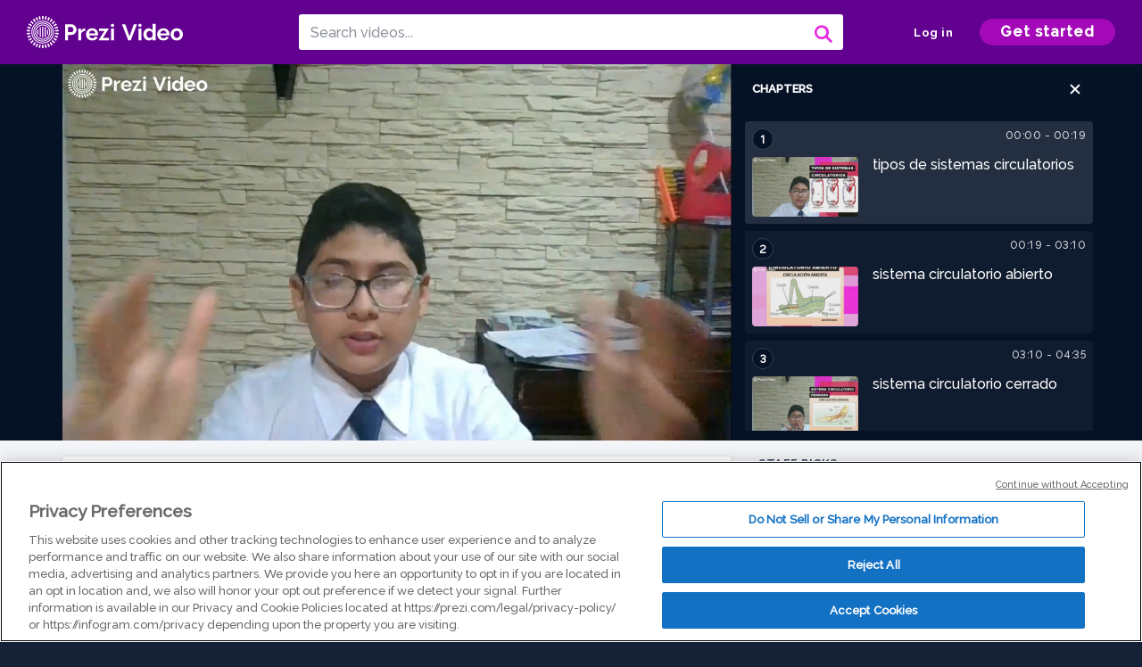

--- FILE ---
content_type: text/html; charset=utf-8
request_url: https://prezi.com/v/hi2kk2zrysg3/tipos-de-sistemas-circulatorios/
body_size: 19379
content:
<!DOCTYPE html><html lang="en"><head ><!-- OneTrust Cookies Consent Notice start --><script src="https://cdn.cookielaw.org/scripttemplates/otSDKStub.js" data-document-language="true" type="text/javascript" charset="UTF-8" data-domain-script="babb4261-7c8b-4e0d-9b99-ce4e6e126a13"></script><script src="https://package-bundles.prezi.com/cookie-consent/cookie-consent.1.0.6/cookie-consent.js"></script><!-- OneTrust Cookies Consent Notice end --><title>
    tipos de sistemas circulatorios by luis  santiago guzman tovar on Prezi Video
</title><link rel="preload" as="font" crossorigin="" type="font/woff2" href="//assets1.prezicdn.net/common/fonts/raleway-regular.woff2"><link rel="preload" as="font" crossorigin="" type="font/woff2" href="//assets1.prezicdn.net/common/fonts/raleway-medium.woff2"><link rel="preload" as="font" crossorigin="" type="font/woff2" href="//assets1.prezicdn.net/common/fonts/raleway-semibold.woff2"><link rel="preload" as="font" crossorigin="" type="font/woff2" href="//assets1.prezicdn.net/common/fonts/raleway-bold.woff2"><!-- Common Metadata --><meta charset="utf-8"><meta http-equiv="X-UA-Compatible" content="IE=edge" /><meta name="viewport" content="width=device-width, initial-scale=1"><meta name="verify-v1" content="eyaAlbc+dH3kl2VfR/7FXmEfNj940c7ERDeqoUWtmUk="><meta name="msvalidate.01" content="256D24D16694018A98CD38E3CB2E4132"><meta name="y_key" content="c35eebc2904a0fbc"><link rel="shortcut icon" href="https://assets.prezicdn.net/assets-versioned/prezipage-versioned/v0.1.0-46-ge7f2ecf3-r20339917199a1/common/img/favicon.ico?v=2" type="image/x-icon"><link rel="apple-touch-icon-precomposed" href="https://assets.prezicdn.net/assets-versioned/prezipage-versioned/v0.1.0-46-ge7f2ecf3-r20339917199a1/common/img/prezi-apple-touch-icon.png"><meta property="og:site_name" content="prezi.com"/><meta property="fb:app_id" content="298315034451"/><meta property="twitter:account_id" content="35860484" /><link rel="canonical" href="https://prezi.com/v/hi2kk2zrysg3/tipos-de-sistemas-circulatorios/" /><!-- Extra Metadata --><meta property="og:type" content="video.other" /><meta property="og:image:width" content="1280" /><meta property="og:image:height" content="720" /><meta property="og:video" content="https://videocdn.prezi.com/hi2kk2zrysg3/video.mp4?response-content-disposition=attachment&amp;X-Amz-Algorithm=AWS4-HMAC-SHA256&amp;X-Amz-Credential=AKIA3M6LRY3FRH3FLS6K%2F20260119%2Fus-east-1%2Fs3%2Faws4_request&amp;X-Amz-Date=20260119T120000Z&amp;X-Amz-Expires=21600&amp;X-Amz-SignedHeaders=host&amp;X-Amz-Signature=ff0b8d1da66778a41b1b38d642d67c1b8ad98aca5b2f4c702c101ee6a363ce21" /><meta property="og:video:url" content="https://videocdn.prezi.com/hi2kk2zrysg3/video.mp4?response-content-disposition=attachment&amp;X-Amz-Algorithm=AWS4-HMAC-SHA256&amp;X-Amz-Credential=AKIA3M6LRY3FRH3FLS6K%2F20260119%2Fus-east-1%2Fs3%2Faws4_request&amp;X-Amz-Date=20260119T120000Z&amp;X-Amz-Expires=21600&amp;X-Amz-SignedHeaders=host&amp;X-Amz-Signature=ff0b8d1da66778a41b1b38d642d67c1b8ad98aca5b2f4c702c101ee6a363ce21" /><meta property="og:video:secure_url" content="https://videocdn.prezi.com/hi2kk2zrysg3/video.mp4?response-content-disposition=attachment&amp;X-Amz-Algorithm=AWS4-HMAC-SHA256&amp;X-Amz-Credential=AKIA3M6LRY3FRH3FLS6K%2F20260119%2Fus-east-1%2Fs3%2Faws4_request&amp;X-Amz-Date=20260119T120000Z&amp;X-Amz-Expires=21600&amp;X-Amz-SignedHeaders=host&amp;X-Amz-Signature=ff0b8d1da66778a41b1b38d642d67c1b8ad98aca5b2f4c702c101ee6a363ce21" /><meta property="og:video:type" content="video/mp4" /><meta property="og:video:width" content="1280" /><meta property="og:video:height" content="720" /><meta property="description" content="tipos de sistemas circulatorios" /><meta property="og:description" content="tipos de sistemas circulatorios" /><meta property="og:url" content="https://prezi.com/v/hi2kk2zrysg3/tipos-de-sistemas-circulatorios/" /><meta property="og:title" content="tipos de sistemas circulatorios" /><meta property="og:image" content="https://videothumbcdn.prezi.com/hi2kk2zrysg3/thumbnail.0000000.jpg" /><meta name="twitter:card" content="summary_large_image" /><meta name="twitter:description" content="tipos de sistemas circulatorios" /><meta name="twitter:domain" content="prezi.com" /><meta name="twitter:url" content="https://prezi.com/v/hi2kk2zrysg3/tipos-de-sistemas-circulatorios/" /><meta name="twitter:title" content="tipos de sistemas circulatorios" /><meta name="twitter:image" content="https://videothumbcdn.prezi.com/hi2kk2zrysg3/thumbnail.0000000.jpg" /><meta name="keywords" content="" /><script type="application/ld+json">
        {"@context": "http://schema.org", "@type": "VideoObject", "contentUrl": "https://videocdn.prezi.com/hi2kk2zrysg3/video.mp4?response-content-disposition=attachment&X-Amz-Algorithm=AWS4-HMAC-SHA256&X-Amz-Credential=AKIA3M6LRY3FRH3FLS6K%2F20260119%2Fus-east-1%2Fs3%2Faws4_request&X-Amz-Date=20260119T120000Z&X-Amz-Expires=21600&X-Amz-SignedHeaders=host&X-Amz-Signature=ff0b8d1da66778a41b1b38d642d67c1b8ad98aca5b2f4c702c101ee6a363ce21", "description": "tipos de sistemas circulatorios", "embedUrl": "https://prezi.com/v/embed/hi2kk2zrysg3/", "interactionStatistic": {"@type": "InteractionCounter", "interactionType": {"@type": "WatchAction"}, "userInteractionCount": 5}, "name": "tipos de sistemas circulatorios", "playerType": "HTML5", "thumbnailUrl": "https://videothumbcdn.prezi.com/hi2kk2zrysg3/thumbnail.0000000.jpg", "transcript": "Buenos d\u00edas, profesora. Mi nombre es Luis Santiago Guzm\u00e1n Tuareg. Le veo s\u00e9ptima y hoy vamos a ver sobre los tipos de sistemas circulatorios. Bueno, pues vamos con el primero. El sistema circulatorio abierto El sistema es el cura Torio abierto, tambi\u00e9n llamado tambi\u00e9n llamada Hablan burra alguna, eh En. Este tipo de sistema circulatorio, el l\u00edquido circulatorio llamado emo linfa, circula por los besos y se vierte en algunas o espacios denominados Hemos y le, cuyo volumen ocupa el veinte por ciento y cuarenta por ciento del cuerpo del animal. De esta forma el Ike o entra en contacto con todas las c\u00e9lulas y se realiza el intercambio de nuevo en ochenta y gases. Posteriormente, El l\u00edquido vuelve al circulatorio a trav\u00e9s de otros vasos que no recogen de esas lagunas este tipo de sistema. Esto habla de muchos investigados tambi\u00e9n como a topos, ara\u00f1as y mosquitos tambi\u00e9n, y muy moluscos, caracoles Y por \u00faltimo, amigas Los harto pos como los insectos tienen un coraz\u00f3n tuna con paredes musculosas situado en posici\u00f3n dorsal y rodeado de una cavidad P c\u00e1rnica, La, bemol, inf-. Ah\u00ed ingresa primero en la cavidad y despu\u00e9s en el coraz\u00f3n mediante succi\u00f3n a trav\u00e9s de una serie de orificios, orificios o Los bi\u00f3logos He provistos de v\u00e1lvulas que impiden PSOE entorno. Las contracciones del coraz\u00f3n impulsan la nieve, eh em o linfa hacia las arterias que la excluyen por todo el cuerpo y la advierten en el temor Cele para que luego vuelva al coraz\u00f3n para por las venas. Los moluscos tienen un coraz\u00f3n radica situado dentro de una cavidad p\u00e9lvica ardia y conectado por pasos que permiten que la moneda fa entre y salga de \u00e9l. Habitualmente El coraz\u00f3n tiene tres cavidades o c\u00e1maras, dos aur\u00edculas y tambi\u00e9n que reciben en Molins fuel Desde las gran qui desde las gracias y un ventr\u00edculo que le agobian los dem\u00e1s \u00f3rganos corporales. Ahora vamos a ver. Sube sistemas circulatorio cerrado. Bueno, pues el sistema circulatorio ver cerrado Son un grupo de invertebrados como los alegre nidos y los moluscos. Se va lo q los poseen un sistema de tubos el\u00e1sticos o conductos por donde se transportan. El fluido circulante denominado sabe Los animales de sangre fria. No poseer mecanismos para mantener la temperatura constante, sino que generalmente adoptan la el medio ambiente En cambio. Los animales de sangre caliente poseen mecanismos Reguladores de la temperatura de su cuerpo y lo mantiene en constante Independientemente del ambiente que los rodea. La sangre. Sale el coraz\u00f3n por estos tubos y despu\u00e9s de su recorrido, regresa nuevamente a \u00e9l sin salirse en ning\u00fan momento de los vasos sangu\u00edneos. Este tipo de sistema se conoce con el nombre Sistemas Circulatorios cerrado. Y ahora vamos a ver sobre el sistema circulatorio. S\u00ed, como en la imagen presenta un solo circuito y la sangre pasa una sola vez por el coraz\u00f3n al dar una vuelta completa al circuito. A lo largo del cuerpo, se presente en un animales como los veces En. Esta es la imagen tambi\u00e9n los cuales poseen un coraz\u00f3n constituido por un celo venenoso, una aur\u00edcula y un veinticuatro muy musculoso El, sino venenoso, recoge la sangre del cuerpo que pase la aur\u00edcula al ventr\u00edculo La. Contracci\u00f3n de la aur\u00edcula impuso a la sangre por el tronco arterial hacia los arcos o o a Ort\u00ed cos que se hayan en contacto con las arterias a\u00f3rtica, la cual, a su vez night cebolla por todo el cuerpo del animal. De esta forma el coraz\u00f3n impulsa solamente la sangre venenosa. Nunca la sangre. Ocho y nada. Ahora, el sistema circulatorio doble Como. Su nombre lo indica doble el lo indica y el sistema circulatorio es doble y la sangre pasa dos veces por el coraz\u00f3n al dar una vuelta recorriendo los circuitos mayor y menor. El circuito menor o pulmonar corresponde al recorrido de la sangre desde que el sale el coraz\u00f3n a ciudadanos. Reuniones donde se oxigena hasta cuando vuelve luego al coraz\u00f3n. El circuito mayor o sistema y Evo sistem\u00e1tico corresponde al recorrido de la sangre, rica en ox\u00edgeno desde que sale del coraz\u00f3n y se cebolla por todos los \u00f3rganos a los que se de el ox\u00edgeno y los que toma el di\u00f3xido de carbono hasta que la sangre retorna al coraz\u00f3n para iniciar nuevamente la circulaci\u00f3n. Llenar, pues como en este tipo de circulaci\u00f3n es propia de vertebrados terrestres de respiraci\u00f3n pulmonar. Mire Madrid Observen bien seg\u00fan cinco ocurre o no ocurre, mezcla de ambos circuitos Nazir curaci\u00f3n donde puede ser C\u00f3mpeta o en contra ETA. Ahora vamos a ver la circulaci\u00f3n donde encontr\u00e9 ta eh La circulaci\u00f3n donde incompleta ocurre cuando hay un solo art\u00edculo Benec\u00e9 Henry Col\u00f3n un solo art\u00edculo, pues la sangre rica y no chino y sabe de cobre en un chino se me est\u00e1n parcialmente en el coraz\u00f3n. Y tambi\u00e9n, por \u00faltimo, se presenta en adverbios y el rey. Y les a excepci\u00f3n de los cocodrilos, claro, Aunque. Algunos no lo sepan. Pues aqu\u00ed si nos tengo Ahora. Por \u00faltimo, \u00faltimo tico de circulaci\u00f3n es la circulaci\u00f3n donde completa Es. No tan igual, claro que no, Como. \u00c9l es el tipo de circulaci\u00f3n donde la sangre rica en ox\u00edgeno no se mezcla con la sangre. Poder no chino proveniente de la circulaci\u00f3n mayor. Pues existen dos. Ment\u00ed. Culos, cierto. Y la circulaci\u00f3n doblen. Completan. Exist\u00eda un solo ventr\u00edculo, insiste. Perd\u00f3n, Un solo El doble. Concretan dos. Esa es la diferencia. Y hay m\u00e1s tambi\u00e9n. Pues existen dos ventr\u00edculos ya y est\u00fapida de cocodrilos, aves y mam\u00edferos. Y ven que completan o no hay Deco, jodidos cocodrilos. Pero si hay doble con Z. Esa es la gran diferencia sobre doble concreto y donde, en concreto, muchas gracias por su atencion, profesora. Espero que le haya gustado sobre los tipos de circulaci\u00f3n", "uploadDate": "2021-05-04T01:33:48", "hasPart": [{"@type": "Clip", "name": "tipos de sistemas circulatorios", "startOffset": 0, "endOffset": 19, "url": "https://prezi.com/v/hi2kk2zrysg3/tipos-de-sistemas-circulatorios/?t=0"}, {"@type": "Clip", "name": "sistema circulatorio abierto", "startOffset": 19, "endOffset": 190, "url": "https://prezi.com/v/hi2kk2zrysg3/tipos-de-sistemas-circulatorios/?t=19"}, {"@type": "Clip", "name": "sistema circulatorio cerrado", "startOffset": 190, "endOffset": 274, "url": "https://prezi.com/v/hi2kk2zrysg3/tipos-de-sistemas-circulatorios/?t=190"}, {"@type": "Clip", "name": "sistema circulatorio simple", "startOffset": 274, "endOffset": 346, "url": "https://prezi.com/v/hi2kk2zrysg3/tipos-de-sistemas-circulatorios/?t=274"}, {"@type": "Clip", "name": "sistema circulatorio doble", "startOffset": 346, "endOffset": 431, "url": "https://prezi.com/v/hi2kk2zrysg3/tipos-de-sistemas-circulatorios/?t=346"}, {"@type": "Clip", "name": "circulacion doble incompleta", "startOffset": 431, "endOffset": 472, "url": "https://prezi.com/v/hi2kk2zrysg3/tipos-de-sistemas-circulatorios/?t=431"}, {"@type": "Clip", "name": "sistema circulatorio doble completo", "startOffset": 472, "endOffset": 505, "url": "https://prezi.com/v/hi2kk2zrysg3/tipos-de-sistemas-circulatorios/?t=472"}, {"@type": "Clip", "name": "circulacion doble incompleta", "startOffset": 505, "endOffset": 511, "url": "https://prezi.com/v/hi2kk2zrysg3/tipos-de-sistemas-circulatorios/?t=505"}, {"@type": "Clip", "name": "sistema circulatorio doble completo", "startOffset": 511, "endOffset": 549, "url": "https://prezi.com/v/hi2kk2zrysg3/tipos-de-sistemas-circulatorios/?t=511"}]}
    </script><link rel="alternate" type="application/json+oembed" href="https://prezi.com/v/oembed/?format=json&amp;url=https%3A%2F%2Fprezi.com%2Fv%2Fhi2kk2zrysg3%2Ftipos-de-sistemas-circulatorios%2F" title="tipos de sistemas circulatorios" /><link rel="alternate" type="text/xml+oembed" href="https://prezi.com/v/oembed/?format=xml&amp;url=https%3A%2F%2Fprezi.com%2Fv%2Fhi2kk2zrysg3%2Ftipos-de-sistemas-circulatorios%2F" title="tipos de sistemas circulatorios" /><!-- Init window.Site --><script type="text/javascript">
            window.Site = {};
            Site.LOG_SERVICE_ENDPOINT = 'https://hslogger-app.prezi.com/log/';
            Site.LOG_API_ENDPOINT = '//prezi.com';
            Site.user_id = 0;
        </script><!-- Google Data Layer --><!-- Google Tag Manager --><script id="google-tag-manager">
    
        window.dataLayer = window.dataLayer || [];
        dataLayer.push({
            countryCode: 'US'
        });
    
    (function(w,d,s,l,i){w[l]=w[l]||[];w[l].push({'gtm.start': new Date().getTime(),event:'gtm.js'});var f=d.getElementsByTagName(s)[0],j=d.createElement(s),dl=l!='dataLayer'?'&l='+l:'';j.async=true;j.src='//www.googletagmanager.com/gtm.js?id='+i+dl;f.parentNode.insertBefore(j,f);})(window,document,'script','dataLayer','GTM-MQ6FG2');
</script><!-- JS --><script type="text/javascript">
        var pageStartTime = Date.now();
        var appData = JSON.parse("{\u0022description\u0022: \u0022\u0022, \u0022evaluatedFeatures\u0022: {\u0022bb\u002Dadapt\u002Dembed\u002Ddata\u002Dvideo\u002Dview\u002Dpage\u0022: false, \u0022allow\u002Dcontent\u002Dcuration\u0022: false, \u0022video\u002Dchapters\u002Dsave\u002Dcontent\u0022: false, \u0022pv\u002Dview\u002Dpage\u002Daudio\u002Dtranscript\u002Duse\u002Dsrt\u0022: true, \u0022pv\u002Dview\u002Dpage\u002Dview\u002Dsizes\u0022: true, \u0022vc\u002Dabtest\u002Dshow\u002Dvideo\u002Dad\u002Don\u002Dvideos\u0022: false, \u0022vc\u002Dabtest\u002Dshow\u002Dvideo\u002Dad\u002Don\u002Dvideos\u002D\u002Dsignup\u002Dflow\u0022: false, \u0022vc\u002Dabtest\u002Dshow\u002Dvideo\u002Dad\u002Don\u002Dvideos\u002D\u002Dvideo\u002Dpage\u002Dflow\u0022: false, \u0022vc\u002Dabtest\u002Dshow\u002Dvideo\u002Dad\u002Don\u002Dvideos\u002D\u002Dmain\u002Dpage\u002Dflow\u0022: false, \u0022ua\u002Dretest\u002Dctas\u002Dlead\u002Dto\u002Dfreemium\u002Don\u002Dview\u002Dpages\u0022: false}, \u0022isAuthenticated\u0022: false, \u0022isGuest\u0022: false, \u0022isMobile\u0022: false, \u0022lastModifiedDateString\u0022: \u0022Created May 4, 2021\u0022, \u0022viewerEmail\u0022: null, \u0022viewerName\u0022: null, \u0022viewerOid\u0022: null, \u0022presentationMetadata\u0022: {\u0022oid\u0022: \u0022hi2kk2zrysg3\u0022, \u0022ownerId\u0022: 294026560, \u0022ownerOid\u0022: \u0022gdsa4sfvjgnz\u0022, \u0022storageName\u0022: \u00220701.static.prezi.com\u0022, \u0022title\u0022: \u0022tipos de sistemas circulatorios\u0022, \u0022description\u0022: \u0022\u0022, \u0022public\u0022: true, \u0022createdAt\u0022: \u00222021\u002D05\u002D04T01:33:48\u0022, \u0022modifiedAt\u0022: \u00222021\u002D05\u002D04T01:56:29\u0022, \u0022showcaseProhibited\u0022: false, \u0022copyright\u0022: 1, \u0022copyrightAsStr\u0022: \u0022Prezi reusable\u0022, \u0022schemaVersion\u0022: \u0022airv1l1\u0022, \u0022schemaVersionName\u0022: \u0022AIR_VIDEO_LITE\u0022, \u0022productType\u0022: \u0022pitch\u0022, \u0022isNew\u0022: false, \u0022previewUrls\u0022: {\u0022firstFrame\u0022: \u0022https://0701.static.prezi.com/preview/v2/trrvlxdobwu4rngyfbeu5k37ep6jc3sachvcdoaizecfr3dnitcq_1_0.png\u0022, \u0022overview\u0022: \u0022https://0701.static.prezi.com/preview/v2/trrvlxdobwu4rngyfbeu5k37ep6jc3sachvcdoaizecfr3dnitcq_0_0.png\u0022, \u0022smallerOverview\u0022: \u0022https://0701.static.prezi.com/preview/v2/trrvlxdobwu4rngyfbeu5k37ep6jc3sachvcdoaizecfr3dnitcq_2_0.png\u0022, \u0022largerOverview\u0022: \u0022https://0701.static.prezi.com/preview/v2/trrvlxdobwu4rngyfbeu5k37ep6jc3sachvcdoaizecfr3dnitcq_3_0.png\u0022}, \u0022absoluteLandingUrl\u0022: \u0022https://prezi.com/v/hi2kk2zrysg3/tipos\u002Dde\u002Dsistemas\u002Dcirculatorios/\u0022, \u0022absoluteMobileLandingUrl\u0022: \u0022https://prezi.com/m/hi2kk2zrysg3/tipos\u002Dde\u002Dsistemas\u002Dcirculatorios/\u0022, \u0022currentVersion\u0022: 2, \u0022StorageId\u0022: 13, \u0022privacy\u0022: \u0022public\u0022, \u0022userPermissions\u0022: {\u0022preziOid\u0022: \u0022hi2kk2zrysg3\u0022, \u0022userId\u0022: 0, \u0022isViewer\u0022: false, \u0022isCollaborator\u0022: false, \u0022isManager\u0022: false, \u0022canView\u0022: true, \u0022canEdit\u0022: false, \u0022canComment\u0022: false, \u0022canMakeCopy\u0022: true, \u0022canDelete\u0022: false, \u0022canInviteForEdit\u0022: false, \u0022canInviteForView\u0022: false, \u0022canInviteForViewTogether\u0022: false, \u0022canInviteForComment\u0022: false, \u0022canRemoveCollaborator\u0022: false, \u0022canRemoveCommenter\u0022: false, \u0022canPublish\u0022: false, \u0022canDownload\u0022: false, \u0022canUnsubscribe\u0022: false, \u0022canSetReuse\u0022: false, \u0022canSetPrivate\u0022: false}, \u0022qualityScore\u0022: 100, \u0022slug\u0022: \u0022tipos\u002Dde\u002Dsistemas\u002Dcirculatorios\u0022, \u0022owner\u0022: {\u0022id\u0022: 294026560, \u0022oid\u0022: \u0022gdsa4sfvjgnz\u0022, \u0022aboutText\u0022: \u0022\u0022, \u0022firstName\u0022: \u0022luis  santiago\u0022, \u0022lastName\u0022: \u0022guzman tovar\u0022, \u0022username\u0022: \u0022gdsa4sfvjgnz\u0022, \u0022publicDisplayName\u0022: \u0022luis  santiago guzman tovar\u0022, \u0022isActive\u0022: true}, \u0022tags\u0022: [], \u0022videoStatus\u0022: \u0022COMPLETED\u0022, \u0022videoStatusMp4\u0022: \u0022COMPLETED\u0022, \u0022videoStatusHls\u0022: \u0022COMPLETED\u0022, \u0022videoUrl\u0022: \u0022https://prezi\u002Dair\u002Dweb.s3.amazonaws.com/hi2kk2zrysg3/video.mp4\u0022, \u0022videoSignedUrl\u0022: \u0022https://videocdn.prezi.com/hi2kk2zrysg3/video.mp4?response\u002Dcontent\u002Ddisposition\u003Dattachment\u0026X\u002DAmz\u002DAlgorithm\u003DAWS4\u002DHMAC\u002DSHA256\u0026X\u002DAmz\u002DCredential\u003DAKIA3M6LRY3FRH3FLS6K%2F20260119%2Fus\u002Deast\u002D1%2Fs3%2Faws4_request\u0026X\u002DAmz\u002DDate\u003D20260119T120000Z\u0026X\u002DAmz\u002DExpires\u003D21600\u0026X\u002DAmz\u002DSignedHeaders\u003Dhost\u0026X\u002DAmz\u002DSignature\u003Dff0b8d1da66778a41b1b38d642d67c1b8ad98aca5b2f4c702c101ee6a363ce21\u0022, \u0022videoSignedUrlWithTitle\u0022: \u0022https://videocdn.prezi.com/hi2kk2zrysg3/video.mp4?response\u002Dcontent\u002Ddisposition\u003Dattachment%3B%20filename%3D%22tipos\u002Dde\u002Dsistemas\u002Dcirculatorios.mp4%22\u0026X\u002DAmz\u002DAlgorithm\u003DAWS4\u002DHMAC\u002DSHA256\u0026X\u002DAmz\u002DCredential\u003DAKIA3M6LRY3FRH3FLS6K%2F20260119%2Fus\u002Deast\u002D1%2Fs3%2Faws4_request\u0026X\u002DAmz\u002DDate\u003D20260119T120000Z\u0026X\u002DAmz\u002DExpires\u003D21600\u0026X\u002DAmz\u002DSignedHeaders\u003Dhost\u0026X\u002DAmz\u002DSignature\u003D8fa8344e12bb726e465981a8849bf254b2bb23be6b94ade6e3a4ea655b5f4234\u0022, \u0022videoThumbnailUrl\u0022: \u0022https://prezi\u002Dair\u002Dthumbnail.s3.amazonaws.com/hi2kk2zrysg3/thumbnail.0000000.jpg\u0022, \u0022videoSignedThumbnailUrl\u0022: \u0022https://videothumbcdn.prezi.com/hi2kk2zrysg3/thumbnail.0000000.jpg\u0022, \u0022videoThumbnailFrequencyMsec\u0022: 5000, \u0022videoThumbnailCount\u0022: 110, \u0022videoThumbnailPrefix\u0022: \u0022https://videothumbcdn.prezi.com/hi2kk2zrysg3/thumbnail.\u0022, \u0022videoThumbnailSmallPrefix\u0022: \u0022https://videothumbcdn.prezi.com/hi2kk2zrysg3/thumbnail\u002Dsm.\u0022, \u0022videoDuration\u0022: 549433, \u0022videoTranscodingJobId\u0022: \u00221620085382474\u002Dvkbv7s\u0022, \u0022videoTranscodingLedgerVersion\u0022: 5, \u0022videoHlsManifestUrl\u0022: \u0022https://prezi\u002Dair\u002Dweb.s3.amazonaws.com/hi2kk2zrysg3/hls/hls.m3u8\u0022, \u0022videoHlsManifestPlaybackUrl\u0022: \u0022https://streamingcdn.prezi.com/hi2kk2zrysg3/hls/hls.m3u8\u0022, \u0022hasVideoHlsManifest\u0022: true, \u0022videoHlsManifest\u0022: {\u0022manifests\u0022: [{\u0022meta\u0022: \u0022#EXTM3U\u005Cn#EXT\u002DX\u002DVERSION:3\u005Cn#EXT\u002DX\u002DINDEPENDENT\u002DSEGMENTS\u005Cn#EXT\u002DX\u002DSTREAM\u002DINF:BANDWIDTH\u003D2194185,AVERAGE\u002DBANDWIDTH\u003D1001396,CODECS\u003D\u005C\u0022avc1.64001f,mp4a.40.2\u005C\u0022,RESOLUTION\u003D1280x720,FRAME\u002DRATE\u003D30.000\u005Cn\u0022, \u0022manifest\u0022: \u0022#EXTM3U\u005Cn#EXT\u002DX\u002DVERSION:3\u005Cn#EXT\u002DX\u002DTARGETDURATION:10\u005Cn#EXT\u002DX\u002DMEDIA\u002DSEQUENCE:1\u005Cn#EXT\u002DX\u002DPLAYLIST\u002DTYPE:VOD\u005Cn#EXTINF:10,\u005Cnhttps://streamingcdn.prezi.com/hi2kk2zrysg3/hls/hls720p_00001.ts?Key\u002DPair\u002DId\u003DAPKAJAMIWKOHB6YSG7TQ\u0026Policy\u003DeyJTdGF0ZW1lbnQiOlt7IlJlc291cmNlIjoiaHR0cHM6Ly9zdHJlYW1pbmdjZG4ucHJlemkuY29tL2hpMmtrMnpyeXNnMy8qIiwiQ29uZGl0aW9uIjp7IkRhdGVMZXNzVGhhbiI6eyJBV1M6RXBvY2hUaW1lIjoxNzY4ODQ3NzQxfX19XX0_\u0026Signature\u003DB\u002D3VKX0CsPOvZlUJB6AOKF2nZr7FTXg\u002DqtTASMttBvC6NhjO\u002DuFzzG~Eq5sqX8~\u002DllHMHkaXKVOlIjagkSVivISwdhTCZMWND1lVNRpqvFRKK5JHi8kdwaSKfAp4eG~MozzFZFkWqeQZjsYFi5kWch08QE1mya3\u002D7e1uQBoFZo4zy8n\u002DX7QRdEkxy0fheYRr9~r3cPiC3uDf1ideDgd5nVKTsvQA9LIjW9iDENGCCkByYMkoWOAV7tSMBCHmcznLd\u002DrapVjKs9xRRDwhzRuNjyJ91WL\u002DLZr0Npz6QIzl~nwzlSVSxskRP8NzTx5WTA1NwmdnApVBX9sO0mw74jSHoQ__\u005Cn#EXTINF:10,\u005Cnhttps://streamingcdn.prezi.com/hi2kk2zrysg3/hls/hls720p_00002.ts?Key\u002DPair\u002DId\u003DAPKAJAMIWKOHB6YSG7TQ\u0026Policy\u003DeyJTdGF0ZW1lbnQiOlt7IlJlc291cmNlIjoiaHR0cHM6Ly9zdHJlYW1pbmdjZG4ucHJlemkuY29tL2hpMmtrMnpyeXNnMy8qIiwiQ29uZGl0aW9uIjp7IkRhdGVMZXNzVGhhbiI6eyJBV1M6RXBvY2hUaW1lIjoxNzY4ODQ3NzQxfX19XX0_\u0026Signature\u003DB\u002D3VKX0CsPOvZlUJB6AOKF2nZr7FTXg\u002DqtTASMttBvC6NhjO\u002DuFzzG~Eq5sqX8~\u002DllHMHkaXKVOlIjagkSVivISwdhTCZMWND1lVNRpqvFRKK5JHi8kdwaSKfAp4eG~MozzFZFkWqeQZjsYFi5kWch08QE1mya3\u002D7e1uQBoFZo4zy8n\u002DX7QRdEkxy0fheYRr9~r3cPiC3uDf1ideDgd5nVKTsvQA9LIjW9iDENGCCkByYMkoWOAV7tSMBCHmcznLd\u002DrapVjKs9xRRDwhzRuNjyJ91WL\u002DLZr0Npz6QIzl~nwzlSVSxskRP8NzTx5WTA1NwmdnApVBX9sO0mw74jSHoQ__\u005Cn#EXTINF:10,\u005Cnhttps://streamingcdn.prezi.com/hi2kk2zrysg3/hls/hls720p_00003.ts?Key\u002DPair\u002DId\u003DAPKAJAMIWKOHB6YSG7TQ\u0026Policy\u003DeyJTdGF0ZW1lbnQiOlt7IlJlc291cmNlIjoiaHR0cHM6Ly9zdHJlYW1pbmdjZG4ucHJlemkuY29tL2hpMmtrMnpyeXNnMy8qIiwiQ29uZGl0aW9uIjp7IkRhdGVMZXNzVGhhbiI6eyJBV1M6RXBvY2hUaW1lIjoxNzY4ODQ3NzQxfX19XX0_\u0026Signature\u003DB\u002D3VKX0CsPOvZlUJB6AOKF2nZr7FTXg\u002DqtTASMttBvC6NhjO\u002DuFzzG~Eq5sqX8~\u002DllHMHkaXKVOlIjagkSVivISwdhTCZMWND1lVNRpqvFRKK5JHi8kdwaSKfAp4eG~MozzFZFkWqeQZjsYFi5kWch08QE1mya3\u002D7e1uQBoFZo4zy8n\u002DX7QRdEkxy0fheYRr9~r3cPiC3uDf1ideDgd5nVKTsvQA9LIjW9iDENGCCkByYMkoWOAV7tSMBCHmcznLd\u002DrapVjKs9xRRDwhzRuNjyJ91WL\u002DLZr0Npz6QIzl~nwzlSVSxskRP8NzTx5WTA1NwmdnApVBX9sO0mw74jSHoQ__\u005Cn#EXTINF:10,\u005Cnhttps://streamingcdn.prezi.com/hi2kk2zrysg3/hls/hls720p_00004.ts?Key\u002DPair\u002DId\u003DAPKAJAMIWKOHB6YSG7TQ\u0026Policy\u003DeyJTdGF0ZW1lbnQiOlt7IlJlc291cmNlIjoiaHR0cHM6Ly9zdHJlYW1pbmdjZG4ucHJlemkuY29tL2hpMmtrMnpyeXNnMy8qIiwiQ29uZGl0aW9uIjp7IkRhdGVMZXNzVGhhbiI6eyJBV1M6RXBvY2hUaW1lIjoxNzY4ODQ3NzQxfX19XX0_\u0026Signature\u003DB\u002D3VKX0CsPOvZlUJB6AOKF2nZr7FTXg\u002DqtTASMttBvC6NhjO\u002DuFzzG~Eq5sqX8~\u002DllHMHkaXKVOlIjagkSVivISwdhTCZMWND1lVNRpqvFRKK5JHi8kdwaSKfAp4eG~MozzFZFkWqeQZjsYFi5kWch08QE1mya3\u002D7e1uQBoFZo4zy8n\u002DX7QRdEkxy0fheYRr9~r3cPiC3uDf1ideDgd5nVKTsvQA9LIjW9iDENGCCkByYMkoWOAV7tSMBCHmcznLd\u002DrapVjKs9xRRDwhzRuNjyJ91WL\u002DLZr0Npz6QIzl~nwzlSVSxskRP8NzTx5WTA1NwmdnApVBX9sO0mw74jSHoQ__\u005Cn#EXTINF:10,\u005Cnhttps://streamingcdn.prezi.com/hi2kk2zrysg3/hls/hls720p_00005.ts?Key\u002DPair\u002DId\u003DAPKAJAMIWKOHB6YSG7TQ\u0026Policy\u003DeyJTdGF0ZW1lbnQiOlt7IlJlc291cmNlIjoiaHR0cHM6Ly9zdHJlYW1pbmdjZG4ucHJlemkuY29tL2hpMmtrMnpyeXNnMy8qIiwiQ29uZGl0aW9uIjp7IkRhdGVMZXNzVGhhbiI6eyJBV1M6RXBvY2hUaW1lIjoxNzY4ODQ3NzQxfX19XX0_\u0026Signature\u003DB\u002D3VKX0CsPOvZlUJB6AOKF2nZr7FTXg\u002DqtTASMttBvC6NhjO\u002DuFzzG~Eq5sqX8~\u002DllHMHkaXKVOlIjagkSVivISwdhTCZMWND1lVNRpqvFRKK5JHi8kdwaSKfAp4eG~MozzFZFkWqeQZjsYFi5kWch08QE1mya3\u002D7e1uQBoFZo4zy8n\u002DX7QRdEkxy0fheYRr9~r3cPiC3uDf1ideDgd5nVKTsvQA9LIjW9iDENGCCkByYMkoWOAV7tSMBCHmcznLd\u002DrapVjKs9xRRDwhzRuNjyJ91WL\u002DLZr0Npz6QIzl~nwzlSVSxskRP8NzTx5WTA1NwmdnApVBX9sO0mw74jSHoQ__\u005Cn#EXTINF:10,\u005Cnhttps://streamingcdn.prezi.com/hi2kk2zrysg3/hls/hls720p_00006.ts?Key\u002DPair\u002DId\u003DAPKAJAMIWKOHB6YSG7TQ\u0026Policy\u003DeyJTdGF0ZW1lbnQiOlt7IlJlc291cmNlIjoiaHR0cHM6Ly9zdHJlYW1pbmdjZG4ucHJlemkuY29tL2hpMmtrMnpyeXNnMy8qIiwiQ29uZGl0aW9uIjp7IkRhdGVMZXNzVGhhbiI6eyJBV1M6RXBvY2hUaW1lIjoxNzY4ODQ3NzQxfX19XX0_\u0026Signature\u003DB\u002D3VKX0CsPOvZlUJB6AOKF2nZr7FTXg\u002DqtTASMttBvC6NhjO\u002DuFzzG~Eq5sqX8~\u002DllHMHkaXKVOlIjagkSVivISwdhTCZMWND1lVNRpqvFRKK5JHi8kdwaSKfAp4eG~MozzFZFkWqeQZjsYFi5kWch08QE1mya3\u002D7e1uQBoFZo4zy8n\u002DX7QRdEkxy0fheYRr9~r3cPiC3uDf1ideDgd5nVKTsvQA9LIjW9iDENGCCkByYMkoWOAV7tSMBCHmcznLd\u002DrapVjKs9xRRDwhzRuNjyJ91WL\u002DLZr0Npz6QIzl~nwzlSVSxskRP8NzTx5WTA1NwmdnApVBX9sO0mw74jSHoQ__\u005Cn#EXTINF:10,\u005Cnhttps://streamingcdn.prezi.com/hi2kk2zrysg3/hls/hls720p_00007.ts?Key\u002DPair\u002DId\u003DAPKAJAMIWKOHB6YSG7TQ\u0026Policy\u003DeyJTdGF0ZW1lbnQiOlt7IlJlc291cmNlIjoiaHR0cHM6Ly9zdHJlYW1pbmdjZG4ucHJlemkuY29tL2hpMmtrMnpyeXNnMy8qIiwiQ29uZGl0aW9uIjp7IkRhdGVMZXNzVGhhbiI6eyJBV1M6RXBvY2hUaW1lIjoxNzY4ODQ3NzQxfX19XX0_\u0026Signature\u003DB\u002D3VKX0CsPOvZlUJB6AOKF2nZr7FTXg\u002DqtTASMttBvC6NhjO\u002DuFzzG~Eq5sqX8~\u002DllHMHkaXKVOlIjagkSVivISwdhTCZMWND1lVNRpqvFRKK5JHi8kdwaSKfAp4eG~MozzFZFkWqeQZjsYFi5kWch08QE1mya3\u002D7e1uQBoFZo4zy8n\u002DX7QRdEkxy0fheYRr9~r3cPiC3uDf1ideDgd5nVKTsvQA9LIjW9iDENGCCkByYMkoWOAV7tSMBCHmcznLd\u002DrapVjKs9xRRDwhzRuNjyJ91WL\u002DLZr0Npz6QIzl~nwzlSVSxskRP8NzTx5WTA1NwmdnApVBX9sO0mw74jSHoQ__\u005Cn#EXTINF:10,\u005Cnhttps://streamingcdn.prezi.com/hi2kk2zrysg3/hls/hls720p_00008.ts?Key\u002DPair\u002DId\u003DAPKAJAMIWKOHB6YSG7TQ\u0026Policy\u003DeyJTdGF0ZW1lbnQiOlt7IlJlc291cmNlIjoiaHR0cHM6Ly9zdHJlYW1pbmdjZG4ucHJlemkuY29tL2hpMmtrMnpyeXNnMy8qIiwiQ29uZGl0aW9uIjp7IkRhdGVMZXNzVGhhbiI6eyJBV1M6RXBvY2hUaW1lIjoxNzY4ODQ3NzQxfX19XX0_\u0026Signature\u003DB\u002D3VKX0CsPOvZlUJB6AOKF2nZr7FTXg\u002DqtTASMttBvC6NhjO\u002DuFzzG~Eq5sqX8~\u002DllHMHkaXKVOlIjagkSVivISwdhTCZMWND1lVNRpqvFRKK5JHi8kdwaSKfAp4eG~MozzFZFkWqeQZjsYFi5kWch08QE1mya3\u002D7e1uQBoFZo4zy8n\u002DX7QRdEkxy0fheYRr9~r3cPiC3uDf1ideDgd5nVKTsvQA9LIjW9iDENGCCkByYMkoWOAV7tSMBCHmcznLd\u002DrapVjKs9xRRDwhzRuNjyJ91WL\u002DLZr0Npz6QIzl~nwzlSVSxskRP8NzTx5WTA1NwmdnApVBX9sO0mw74jSHoQ__\u005Cn#EXTINF:10,\u005Cnhttps://streamingcdn.prezi.com/hi2kk2zrysg3/hls/hls720p_00009.ts?Key\u002DPair\u002DId\u003DAPKAJAMIWKOHB6YSG7TQ\u0026Policy\u003DeyJTdGF0ZW1lbnQiOlt7IlJlc291cmNlIjoiaHR0cHM6Ly9zdHJlYW1pbmdjZG4ucHJlemkuY29tL2hpMmtrMnpyeXNnMy8qIiwiQ29uZGl0aW9uIjp7IkRhdGVMZXNzVGhhbiI6eyJBV1M6RXBvY2hUaW1lIjoxNzY4ODQ3NzQxfX19XX0_\u0026Signature\u003DB\u002D3VKX0CsPOvZlUJB6AOKF2nZr7FTXg\u002DqtTASMttBvC6NhjO\u002DuFzzG~Eq5sqX8~\u002DllHMHkaXKVOlIjagkSVivISwdhTCZMWND1lVNRpqvFRKK5JHi8kdwaSKfAp4eG~MozzFZFkWqeQZjsYFi5kWch08QE1mya3\u002D7e1uQBoFZo4zy8n\u002DX7QRdEkxy0fheYRr9~r3cPiC3uDf1ideDgd5nVKTsvQA9LIjW9iDENGCCkByYMkoWOAV7tSMBCHmcznLd\u002DrapVjKs9xRRDwhzRuNjyJ91WL\u002DLZr0Npz6QIzl~nwzlSVSxskRP8NzTx5WTA1NwmdnApVBX9sO0mw74jSHoQ__\u005Cn#EXTINF:10,\u005Cnhttps://streamingcdn.prezi.com/hi2kk2zrysg3/hls/hls720p_00010.ts?Key\u002DPair\u002DId\u003DAPKAJAMIWKOHB6YSG7TQ\u0026Policy\u003DeyJTdGF0ZW1lbnQiOlt7IlJlc291cmNlIjoiaHR0cHM6Ly9zdHJlYW1pbmdjZG4ucHJlemkuY29tL2hpMmtrMnpyeXNnMy8qIiwiQ29uZGl0aW9uIjp7IkRhdGVMZXNzVGhhbiI6eyJBV1M6RXBvY2hUaW1lIjoxNzY4ODQ3NzQxfX19XX0_\u0026Signature\u003DB\u002D3VKX0CsPOvZlUJB6AOKF2nZr7FTXg\u002DqtTASMttBvC6NhjO\u002DuFzzG~Eq5sqX8~\u002DllHMHkaXKVOlIjagkSVivISwdhTCZMWND1lVNRpqvFRKK5JHi8kdwaSKfAp4eG~MozzFZFkWqeQZjsYFi5kWch08QE1mya3\u002D7e1uQBoFZo4zy8n\u002DX7QRdEkxy0fheYRr9~r3cPiC3uDf1ideDgd5nVKTsvQA9LIjW9iDENGCCkByYMkoWOAV7tSMBCHmcznLd\u002DrapVjKs9xRRDwhzRuNjyJ91WL\u002DLZr0Npz6QIzl~nwzlSVSxskRP8NzTx5WTA1NwmdnApVBX9sO0mw74jSHoQ__\u005Cn#EXTINF:10,\u005Cnhttps://streamingcdn.prezi.com/hi2kk2zrysg3/hls/hls720p_00011.ts?Key\u002DPair\u002DId\u003DAPKAJAMIWKOHB6YSG7TQ\u0026Policy\u003DeyJTdGF0ZW1lbnQiOlt7IlJlc291cmNlIjoiaHR0cHM6Ly9zdHJlYW1pbmdjZG4ucHJlemkuY29tL2hpMmtrMnpyeXNnMy8qIiwiQ29uZGl0aW9uIjp7IkRhdGVMZXNzVGhhbiI6eyJBV1M6RXBvY2hUaW1lIjoxNzY4ODQ3NzQxfX19XX0_\u0026Signature\u003DB\u002D3VKX0CsPOvZlUJB6AOKF2nZr7FTXg\u002DqtTASMttBvC6NhjO\u002DuFzzG~Eq5sqX8~\u002DllHMHkaXKVOlIjagkSVivISwdhTCZMWND1lVNRpqvFRKK5JHi8kdwaSKfAp4eG~MozzFZFkWqeQZjsYFi5kWch08QE1mya3\u002D7e1uQBoFZo4zy8n\u002DX7QRdEkxy0fheYRr9~r3cPiC3uDf1ideDgd5nVKTsvQA9LIjW9iDENGCCkByYMkoWOAV7tSMBCHmcznLd\u002DrapVjKs9xRRDwhzRuNjyJ91WL\u002DLZr0Npz6QIzl~nwzlSVSxskRP8NzTx5WTA1NwmdnApVBX9sO0mw74jSHoQ__\u005Cn#EXTINF:10,\u005Cnhttps://streamingcdn.prezi.com/hi2kk2zrysg3/hls/hls720p_00012.ts?Key\u002DPair\u002DId\u003DAPKAJAMIWKOHB6YSG7TQ\u0026Policy\u003DeyJTdGF0ZW1lbnQiOlt7IlJlc291cmNlIjoiaHR0cHM6Ly9zdHJlYW1pbmdjZG4ucHJlemkuY29tL2hpMmtrMnpyeXNnMy8qIiwiQ29uZGl0aW9uIjp7IkRhdGVMZXNzVGhhbiI6eyJBV1M6RXBvY2hUaW1lIjoxNzY4ODQ3NzQxfX19XX0_\u0026Signature\u003DB\u002D3VKX0CsPOvZlUJB6AOKF2nZr7FTXg\u002DqtTASMttBvC6NhjO\u002DuFzzG~Eq5sqX8~\u002DllHMHkaXKVOlIjagkSVivISwdhTCZMWND1lVNRpqvFRKK5JHi8kdwaSKfAp4eG~MozzFZFkWqeQZjsYFi5kWch08QE1mya3\u002D7e1uQBoFZo4zy8n\u002DX7QRdEkxy0fheYRr9~r3cPiC3uDf1ideDgd5nVKTsvQA9LIjW9iDENGCCkByYMkoWOAV7tSMBCHmcznLd\u002DrapVjKs9xRRDwhzRuNjyJ91WL\u002DLZr0Npz6QIzl~nwzlSVSxskRP8NzTx5WTA1NwmdnApVBX9sO0mw74jSHoQ__\u005Cn#EXTINF:10,\u005Cnhttps://streamingcdn.prezi.com/hi2kk2zrysg3/hls/hls720p_00013.ts?Key\u002DPair\u002DId\u003DAPKAJAMIWKOHB6YSG7TQ\u0026Policy\u003DeyJTdGF0ZW1lbnQiOlt7IlJlc291cmNlIjoiaHR0cHM6Ly9zdHJlYW1pbmdjZG4ucHJlemkuY29tL2hpMmtrMnpyeXNnMy8qIiwiQ29uZGl0aW9uIjp7IkRhdGVMZXNzVGhhbiI6eyJBV1M6RXBvY2hUaW1lIjoxNzY4ODQ3NzQxfX19XX0_\u0026Signature\u003DB\u002D3VKX0CsPOvZlUJB6AOKF2nZr7FTXg\u002DqtTASMttBvC6NhjO\u002DuFzzG~Eq5sqX8~\u002DllHMHkaXKVOlIjagkSVivISwdhTCZMWND1lVNRpqvFRKK5JHi8kdwaSKfAp4eG~MozzFZFkWqeQZjsYFi5kWch08QE1mya3\u002D7e1uQBoFZo4zy8n\u002DX7QRdEkxy0fheYRr9~r3cPiC3uDf1ideDgd5nVKTsvQA9LIjW9iDENGCCkByYMkoWOAV7tSMBCHmcznLd\u002DrapVjKs9xRRDwhzRuNjyJ91WL\u002DLZr0Npz6QIzl~nwzlSVSxskRP8NzTx5WTA1NwmdnApVBX9sO0mw74jSHoQ__\u005Cn#EXTINF:10,\u005Cnhttps://streamingcdn.prezi.com/hi2kk2zrysg3/hls/hls720p_00014.ts?Key\u002DPair\u002DId\u003DAPKAJAMIWKOHB6YSG7TQ\u0026Policy\u003DeyJTdGF0ZW1lbnQiOlt7IlJlc291cmNlIjoiaHR0cHM6Ly9zdHJlYW1pbmdjZG4ucHJlemkuY29tL2hpMmtrMnpyeXNnMy8qIiwiQ29uZGl0aW9uIjp7IkRhdGVMZXNzVGhhbiI6eyJBV1M6RXBvY2hUaW1lIjoxNzY4ODQ3NzQxfX19XX0_\u0026Signature\u003DB\u002D3VKX0CsPOvZlUJB6AOKF2nZr7FTXg\u002DqtTASMttBvC6NhjO\u002DuFzzG~Eq5sqX8~\u002DllHMHkaXKVOlIjagkSVivISwdhTCZMWND1lVNRpqvFRKK5JHi8kdwaSKfAp4eG~MozzFZFkWqeQZjsYFi5kWch08QE1mya3\u002D7e1uQBoFZo4zy8n\u002DX7QRdEkxy0fheYRr9~r3cPiC3uDf1ideDgd5nVKTsvQA9LIjW9iDENGCCkByYMkoWOAV7tSMBCHmcznLd\u002DrapVjKs9xRRDwhzRuNjyJ91WL\u002DLZr0Npz6QIzl~nwzlSVSxskRP8NzTx5WTA1NwmdnApVBX9sO0mw74jSHoQ__\u005Cn#EXTINF:10,\u005Cnhttps://streamingcdn.prezi.com/hi2kk2zrysg3/hls/hls720p_00015.ts?Key\u002DPair\u002DId\u003DAPKAJAMIWKOHB6YSG7TQ\u0026Policy\u003DeyJTdGF0ZW1lbnQiOlt7IlJlc291cmNlIjoiaHR0cHM6Ly9zdHJlYW1pbmdjZG4ucHJlemkuY29tL2hpMmtrMnpyeXNnMy8qIiwiQ29uZGl0aW9uIjp7IkRhdGVMZXNzVGhhbiI6eyJBV1M6RXBvY2hUaW1lIjoxNzY4ODQ3NzQxfX19XX0_\u0026Signature\u003DB\u002D3VKX0CsPOvZlUJB6AOKF2nZr7FTXg\u002DqtTASMttBvC6NhjO\u002DuFzzG~Eq5sqX8~\u002DllHMHkaXKVOlIjagkSVivISwdhTCZMWND1lVNRpqvFRKK5JHi8kdwaSKfAp4eG~MozzFZFkWqeQZjsYFi5kWch08QE1mya3\u002D7e1uQBoFZo4zy8n\u002DX7QRdEkxy0fheYRr9~r3cPiC3uDf1ideDgd5nVKTsvQA9LIjW9iDENGCCkByYMkoWOAV7tSMBCHmcznLd\u002DrapVjKs9xRRDwhzRuNjyJ91WL\u002DLZr0Npz6QIzl~nwzlSVSxskRP8NzTx5WTA1NwmdnApVBX9sO0mw74jSHoQ__\u005Cn#EXTINF:10,\u005Cnhttps://streamingcdn.prezi.com/hi2kk2zrysg3/hls/hls720p_00016.ts?Key\u002DPair\u002DId\u003DAPKAJAMIWKOHB6YSG7TQ\u0026Policy\u003DeyJTdGF0ZW1lbnQiOlt7IlJlc291cmNlIjoiaHR0cHM6Ly9zdHJlYW1pbmdjZG4ucHJlemkuY29tL2hpMmtrMnpyeXNnMy8qIiwiQ29uZGl0aW9uIjp7IkRhdGVMZXNzVGhhbiI6eyJBV1M6RXBvY2hUaW1lIjoxNzY4ODQ3NzQxfX19XX0_\u0026Signature\u003DB\u002D3VKX0CsPOvZlUJB6AOKF2nZr7FTXg\u002DqtTASMttBvC6NhjO\u002DuFzzG~Eq5sqX8~\u002DllHMHkaXKVOlIjagkSVivISwdhTCZMWND1lVNRpqvFRKK5JHi8kdwaSKfAp4eG~MozzFZFkWqeQZjsYFi5kWch08QE1mya3\u002D7e1uQBoFZo4zy8n\u002DX7QRdEkxy0fheYRr9~r3cPiC3uDf1ideDgd5nVKTsvQA9LIjW9iDENGCCkByYMkoWOAV7tSMBCHmcznLd\u002DrapVjKs9xRRDwhzRuNjyJ91WL\u002DLZr0Npz6QIzl~nwzlSVSxskRP8NzTx5WTA1NwmdnApVBX9sO0mw74jSHoQ__\u005Cn#EXTINF:10,\u005Cnhttps://streamingcdn.prezi.com/hi2kk2zrysg3/hls/hls720p_00017.ts?Key\u002DPair\u002DId\u003DAPKAJAMIWKOHB6YSG7TQ\u0026Policy\u003DeyJTdGF0ZW1lbnQiOlt7IlJlc291cmNlIjoiaHR0cHM6Ly9zdHJlYW1pbmdjZG4ucHJlemkuY29tL2hpMmtrMnpyeXNnMy8qIiwiQ29uZGl0aW9uIjp7IkRhdGVMZXNzVGhhbiI6eyJBV1M6RXBvY2hUaW1lIjoxNzY4ODQ3NzQxfX19XX0_\u0026Signature\u003DB\u002D3VKX0CsPOvZlUJB6AOKF2nZr7FTXg\u002DqtTASMttBvC6NhjO\u002DuFzzG~Eq5sqX8~\u002DllHMHkaXKVOlIjagkSVivISwdhTCZMWND1lVNRpqvFRKK5JHi8kdwaSKfAp4eG~MozzFZFkWqeQZjsYFi5kWch08QE1mya3\u002D7e1uQBoFZo4zy8n\u002DX7QRdEkxy0fheYRr9~r3cPiC3uDf1ideDgd5nVKTsvQA9LIjW9iDENGCCkByYMkoWOAV7tSMBCHmcznLd\u002DrapVjKs9xRRDwhzRuNjyJ91WL\u002DLZr0Npz6QIzl~nwzlSVSxskRP8NzTx5WTA1NwmdnApVBX9sO0mw74jSHoQ__\u005Cn#EXTINF:10,\u005Cnhttps://streamingcdn.prezi.com/hi2kk2zrysg3/hls/hls720p_00018.ts?Key\u002DPair\u002DId\u003DAPKAJAMIWKOHB6YSG7TQ\u0026Policy\u003DeyJTdGF0ZW1lbnQiOlt7IlJlc291cmNlIjoiaHR0cHM6Ly9zdHJlYW1pbmdjZG4ucHJlemkuY29tL2hpMmtrMnpyeXNnMy8qIiwiQ29uZGl0aW9uIjp7IkRhdGVMZXNzVGhhbiI6eyJBV1M6RXBvY2hUaW1lIjoxNzY4ODQ3NzQxfX19XX0_\u0026Signature\u003DB\u002D3VKX0CsPOvZlUJB6AOKF2nZr7FTXg\u002DqtTASMttBvC6NhjO\u002DuFzzG~Eq5sqX8~\u002DllHMHkaXKVOlIjagkSVivISwdhTCZMWND1lVNRpqvFRKK5JHi8kdwaSKfAp4eG~MozzFZFkWqeQZjsYFi5kWch08QE1mya3\u002D7e1uQBoFZo4zy8n\u002DX7QRdEkxy0fheYRr9~r3cPiC3uDf1ideDgd5nVKTsvQA9LIjW9iDENGCCkByYMkoWOAV7tSMBCHmcznLd\u002DrapVjKs9xRRDwhzRuNjyJ91WL\u002DLZr0Npz6QIzl~nwzlSVSxskRP8NzTx5WTA1NwmdnApVBX9sO0mw74jSHoQ__\u005Cn#EXTINF:10,\u005Cnhttps://streamingcdn.prezi.com/hi2kk2zrysg3/hls/hls720p_00019.ts?Key\u002DPair\u002DId\u003DAPKAJAMIWKOHB6YSG7TQ\u0026Policy\u003DeyJTdGF0ZW1lbnQiOlt7IlJlc291cmNlIjoiaHR0cHM6Ly9zdHJlYW1pbmdjZG4ucHJlemkuY29tL2hpMmtrMnpyeXNnMy8qIiwiQ29uZGl0aW9uIjp7IkRhdGVMZXNzVGhhbiI6eyJBV1M6RXBvY2hUaW1lIjoxNzY4ODQ3NzQxfX19XX0_\u0026Signature\u003DB\u002D3VKX0CsPOvZlUJB6AOKF2nZr7FTXg\u002DqtTASMttBvC6NhjO\u002DuFzzG~Eq5sqX8~\u002DllHMHkaXKVOlIjagkSVivISwdhTCZMWND1lVNRpqvFRKK5JHi8kdwaSKfAp4eG~MozzFZFkWqeQZjsYFi5kWch08QE1mya3\u002D7e1uQBoFZo4zy8n\u002DX7QRdEkxy0fheYRr9~r3cPiC3uDf1ideDgd5nVKTsvQA9LIjW9iDENGCCkByYMkoWOAV7tSMBCHmcznLd\u002DrapVjKs9xRRDwhzRuNjyJ91WL\u002DLZr0Npz6QIzl~nwzlSVSxskRP8NzTx5WTA1NwmdnApVBX9sO0mw74jSHoQ__\u005Cn#EXTINF:10,\u005Cnhttps://streamingcdn.prezi.com/hi2kk2zrysg3/hls/hls720p_00020.ts?Key\u002DPair\u002DId\u003DAPKAJAMIWKOHB6YSG7TQ\u0026Policy\u003DeyJTdGF0ZW1lbnQiOlt7IlJlc291cmNlIjoiaHR0cHM6Ly9zdHJlYW1pbmdjZG4ucHJlemkuY29tL2hpMmtrMnpyeXNnMy8qIiwiQ29uZGl0aW9uIjp7IkRhdGVMZXNzVGhhbiI6eyJBV1M6RXBvY2hUaW1lIjoxNzY4ODQ3NzQxfX19XX0_\u0026Signature\u003DB\u002D3VKX0CsPOvZlUJB6AOKF2nZr7FTXg\u002DqtTASMttBvC6NhjO\u002DuFzzG~Eq5sqX8~\u002DllHMHkaXKVOlIjagkSVivISwdhTCZMWND1lVNRpqvFRKK5JHi8kdwaSKfAp4eG~MozzFZFkWqeQZjsYFi5kWch08QE1mya3\u002D7e1uQBoFZo4zy8n\u002DX7QRdEkxy0fheYRr9~r3cPiC3uDf1ideDgd5nVKTsvQA9LIjW9iDENGCCkByYMkoWOAV7tSMBCHmcznLd\u002DrapVjKs9xRRDwhzRuNjyJ91WL\u002DLZr0Npz6QIzl~nwzlSVSxskRP8NzTx5WTA1NwmdnApVBX9sO0mw74jSHoQ__\u005Cn#EXTINF:10,\u005Cnhttps://streamingcdn.prezi.com/hi2kk2zrysg3/hls/hls720p_00021.ts?Key\u002DPair\u002DId\u003DAPKAJAMIWKOHB6YSG7TQ\u0026Policy\u003DeyJTdGF0ZW1lbnQiOlt7IlJlc291cmNlIjoiaHR0cHM6Ly9zdHJlYW1pbmdjZG4ucHJlemkuY29tL2hpMmtrMnpyeXNnMy8qIiwiQ29uZGl0aW9uIjp7IkRhdGVMZXNzVGhhbiI6eyJBV1M6RXBvY2hUaW1lIjoxNzY4ODQ3NzQxfX19XX0_\u0026Signature\u003DB\u002D3VKX0CsPOvZlUJB6AOKF2nZr7FTXg\u002DqtTASMttBvC6NhjO\u002DuFzzG~Eq5sqX8~\u002DllHMHkaXKVOlIjagkSVivISwdhTCZMWND1lVNRpqvFRKK5JHi8kdwaSKfAp4eG~MozzFZFkWqeQZjsYFi5kWch08QE1mya3\u002D7e1uQBoFZo4zy8n\u002DX7QRdEkxy0fheYRr9~r3cPiC3uDf1ideDgd5nVKTsvQA9LIjW9iDENGCCkByYMkoWOAV7tSMBCHmcznLd\u002DrapVjKs9xRRDwhzRuNjyJ91WL\u002DLZr0Npz6QIzl~nwzlSVSxskRP8NzTx5WTA1NwmdnApVBX9sO0mw74jSHoQ__\u005Cn#EXTINF:10,\u005Cnhttps://streamingcdn.prezi.com/hi2kk2zrysg3/hls/hls720p_00022.ts?Key\u002DPair\u002DId\u003DAPKAJAMIWKOHB6YSG7TQ\u0026Policy\u003DeyJTdGF0ZW1lbnQiOlt7IlJlc291cmNlIjoiaHR0cHM6Ly9zdHJlYW1pbmdjZG4ucHJlemkuY29tL2hpMmtrMnpyeXNnMy8qIiwiQ29uZGl0aW9uIjp7IkRhdGVMZXNzVGhhbiI6eyJBV1M6RXBvY2hUaW1lIjoxNzY4ODQ3NzQxfX19XX0_\u0026Signature\u003DB\u002D3VKX0CsPOvZlUJB6AOKF2nZr7FTXg\u002DqtTASMttBvC6NhjO\u002DuFzzG~Eq5sqX8~\u002DllHMHkaXKVOlIjagkSVivISwdhTCZMWND1lVNRpqvFRKK5JHi8kdwaSKfAp4eG~MozzFZFkWqeQZjsYFi5kWch08QE1mya3\u002D7e1uQBoFZo4zy8n\u002DX7QRdEkxy0fheYRr9~r3cPiC3uDf1ideDgd5nVKTsvQA9LIjW9iDENGCCkByYMkoWOAV7tSMBCHmcznLd\u002DrapVjKs9xRRDwhzRuNjyJ91WL\u002DLZr0Npz6QIzl~nwzlSVSxskRP8NzTx5WTA1NwmdnApVBX9sO0mw74jSHoQ__\u005Cn#EXTINF:10,\u005Cnhttps://streamingcdn.prezi.com/hi2kk2zrysg3/hls/hls720p_00023.ts?Key\u002DPair\u002DId\u003DAPKAJAMIWKOHB6YSG7TQ\u0026Policy\u003DeyJTdGF0ZW1lbnQiOlt7IlJlc291cmNlIjoiaHR0cHM6Ly9zdHJlYW1pbmdjZG4ucHJlemkuY29tL2hpMmtrMnpyeXNnMy8qIiwiQ29uZGl0aW9uIjp7IkRhdGVMZXNzVGhhbiI6eyJBV1M6RXBvY2hUaW1lIjoxNzY4ODQ3NzQxfX19XX0_\u0026Signature\u003DB\u002D3VKX0CsPOvZlUJB6AOKF2nZr7FTXg\u002DqtTASMttBvC6NhjO\u002DuFzzG~Eq5sqX8~\u002DllHMHkaXKVOlIjagkSVivISwdhTCZMWND1lVNRpqvFRKK5JHi8kdwaSKfAp4eG~MozzFZFkWqeQZjsYFi5kWch08QE1mya3\u002D7e1uQBoFZo4zy8n\u002DX7QRdEkxy0fheYRr9~r3cPiC3uDf1ideDgd5nVKTsvQA9LIjW9iDENGCCkByYMkoWOAV7tSMBCHmcznLd\u002DrapVjKs9xRRDwhzRuNjyJ91WL\u002DLZr0Npz6QIzl~nwzlSVSxskRP8NzTx5WTA1NwmdnApVBX9sO0mw74jSHoQ__\u005Cn#EXTINF:10,\u005Cnhttps://streamingcdn.prezi.com/hi2kk2zrysg3/hls/hls720p_00024.ts?Key\u002DPair\u002DId\u003DAPKAJAMIWKOHB6YSG7TQ\u0026Policy\u003DeyJTdGF0ZW1lbnQiOlt7IlJlc291cmNlIjoiaHR0cHM6Ly9zdHJlYW1pbmdjZG4ucHJlemkuY29tL2hpMmtrMnpyeXNnMy8qIiwiQ29uZGl0aW9uIjp7IkRhdGVMZXNzVGhhbiI6eyJBV1M6RXBvY2hUaW1lIjoxNzY4ODQ3NzQxfX19XX0_\u0026Signature\u003DB\u002D3VKX0CsPOvZlUJB6AOKF2nZr7FTXg\u002DqtTASMttBvC6NhjO\u002DuFzzG~Eq5sqX8~\u002DllHMHkaXKVOlIjagkSVivISwdhTCZMWND1lVNRpqvFRKK5JHi8kdwaSKfAp4eG~MozzFZFkWqeQZjsYFi5kWch08QE1mya3\u002D7e1uQBoFZo4zy8n\u002DX7QRdEkxy0fheYRr9~r3cPiC3uDf1ideDgd5nVKTsvQA9LIjW9iDENGCCkByYMkoWOAV7tSMBCHmcznLd\u002DrapVjKs9xRRDwhzRuNjyJ91WL\u002DLZr0Npz6QIzl~nwzlSVSxskRP8NzTx5WTA1NwmdnApVBX9sO0mw74jSHoQ__\u005Cn#EXTINF:10,\u005Cnhttps://streamingcdn.prezi.com/hi2kk2zrysg3/hls/hls720p_00025.ts?Key\u002DPair\u002DId\u003DAPKAJAMIWKOHB6YSG7TQ\u0026Policy\u003DeyJTdGF0ZW1lbnQiOlt7IlJlc291cmNlIjoiaHR0cHM6Ly9zdHJlYW1pbmdjZG4ucHJlemkuY29tL2hpMmtrMnpyeXNnMy8qIiwiQ29uZGl0aW9uIjp7IkRhdGVMZXNzVGhhbiI6eyJBV1M6RXBvY2hUaW1lIjoxNzY4ODQ3NzQxfX19XX0_\u0026Signature\u003DB\u002D3VKX0CsPOvZlUJB6AOKF2nZr7FTXg\u002DqtTASMttBvC6NhjO\u002DuFzzG~Eq5sqX8~\u002DllHMHkaXKVOlIjagkSVivISwdhTCZMWND1lVNRpqvFRKK5JHi8kdwaSKfAp4eG~MozzFZFkWqeQZjsYFi5kWch08QE1mya3\u002D7e1uQBoFZo4zy8n\u002DX7QRdEkxy0fheYRr9~r3cPiC3uDf1ideDgd5nVKTsvQA9LIjW9iDENGCCkByYMkoWOAV7tSMBCHmcznLd\u002DrapVjKs9xRRDwhzRuNjyJ91WL\u002DLZr0Npz6QIzl~nwzlSVSxskRP8NzTx5WTA1NwmdnApVBX9sO0mw74jSHoQ__\u005Cn#EXTINF:10,\u005Cnhttps://streamingcdn.prezi.com/hi2kk2zrysg3/hls/hls720p_00026.ts?Key\u002DPair\u002DId\u003DAPKAJAMIWKOHB6YSG7TQ\u0026Policy\u003DeyJTdGF0ZW1lbnQiOlt7IlJlc291cmNlIjoiaHR0cHM6Ly9zdHJlYW1pbmdjZG4ucHJlemkuY29tL2hpMmtrMnpyeXNnMy8qIiwiQ29uZGl0aW9uIjp7IkRhdGVMZXNzVGhhbiI6eyJBV1M6RXBvY2hUaW1lIjoxNzY4ODQ3NzQxfX19XX0_\u0026Signature\u003DB\u002D3VKX0CsPOvZlUJB6AOKF2nZr7FTXg\u002DqtTASMttBvC6NhjO\u002DuFzzG~Eq5sqX8~\u002DllHMHkaXKVOlIjagkSVivISwdhTCZMWND1lVNRpqvFRKK5JHi8kdwaSKfAp4eG~MozzFZFkWqeQZjsYFi5kWch08QE1mya3\u002D7e1uQBoFZo4zy8n\u002DX7QRdEkxy0fheYRr9~r3cPiC3uDf1ideDgd5nVKTsvQA9LIjW9iDENGCCkByYMkoWOAV7tSMBCHmcznLd\u002DrapVjKs9xRRDwhzRuNjyJ91WL\u002DLZr0Npz6QIzl~nwzlSVSxskRP8NzTx5WTA1NwmdnApVBX9sO0mw74jSHoQ__\u005Cn#EXTINF:10,\u005Cnhttps://streamingcdn.prezi.com/hi2kk2zrysg3/hls/hls720p_00027.ts?Key\u002DPair\u002DId\u003DAPKAJAMIWKOHB6YSG7TQ\u0026Policy\u003DeyJTdGF0ZW1lbnQiOlt7IlJlc291cmNlIjoiaHR0cHM6Ly9zdHJlYW1pbmdjZG4ucHJlemkuY29tL2hpMmtrMnpyeXNnMy8qIiwiQ29uZGl0aW9uIjp7IkRhdGVMZXNzVGhhbiI6eyJBV1M6RXBvY2hUaW1lIjoxNzY4ODQ3NzQxfX19XX0_\u0026Signature\u003DB\u002D3VKX0CsPOvZlUJB6AOKF2nZr7FTXg\u002DqtTASMttBvC6NhjO\u002DuFzzG~Eq5sqX8~\u002DllHMHkaXKVOlIjagkSVivISwdhTCZMWND1lVNRpqvFRKK5JHi8kdwaSKfAp4eG~MozzFZFkWqeQZjsYFi5kWch08QE1mya3\u002D7e1uQBoFZo4zy8n\u002DX7QRdEkxy0fheYRr9~r3cPiC3uDf1ideDgd5nVKTsvQA9LIjW9iDENGCCkByYMkoWOAV7tSMBCHmcznLd\u002DrapVjKs9xRRDwhzRuNjyJ91WL\u002DLZr0Npz6QIzl~nwzlSVSxskRP8NzTx5WTA1NwmdnApVBX9sO0mw74jSHoQ__\u005Cn#EXTINF:10,\u005Cnhttps://streamingcdn.prezi.com/hi2kk2zrysg3/hls/hls720p_00028.ts?Key\u002DPair\u002DId\u003DAPKAJAMIWKOHB6YSG7TQ\u0026Policy\u003DeyJTdGF0ZW1lbnQiOlt7IlJlc291cmNlIjoiaHR0cHM6Ly9zdHJlYW1pbmdjZG4ucHJlemkuY29tL2hpMmtrMnpyeXNnMy8qIiwiQ29uZGl0aW9uIjp7IkRhdGVMZXNzVGhhbiI6eyJBV1M6RXBvY2hUaW1lIjoxNzY4ODQ3NzQxfX19XX0_\u0026Signature\u003DB\u002D3VKX0CsPOvZlUJB6AOKF2nZr7FTXg\u002DqtTASMttBvC6NhjO\u002DuFzzG~Eq5sqX8~\u002DllHMHkaXKVOlIjagkSVivISwdhTCZMWND1lVNRpqvFRKK5JHi8kdwaSKfAp4eG~MozzFZFkWqeQZjsYFi5kWch08QE1mya3\u002D7e1uQBoFZo4zy8n\u002DX7QRdEkxy0fheYRr9~r3cPiC3uDf1ideDgd5nVKTsvQA9LIjW9iDENGCCkByYMkoWOAV7tSMBCHmcznLd\u002DrapVjKs9xRRDwhzRuNjyJ91WL\u002DLZr0Npz6QIzl~nwzlSVSxskRP8NzTx5WTA1NwmdnApVBX9sO0mw74jSHoQ__\u005Cn#EXTINF:10,\u005Cnhttps://streamingcdn.prezi.com/hi2kk2zrysg3/hls/hls720p_00029.ts?Key\u002DPair\u002DId\u003DAPKAJAMIWKOHB6YSG7TQ\u0026Policy\u003DeyJTdGF0ZW1lbnQiOlt7IlJlc291cmNlIjoiaHR0cHM6Ly9zdHJlYW1pbmdjZG4ucHJlemkuY29tL2hpMmtrMnpyeXNnMy8qIiwiQ29uZGl0aW9uIjp7IkRhdGVMZXNzVGhhbiI6eyJBV1M6RXBvY2hUaW1lIjoxNzY4ODQ3NzQxfX19XX0_\u0026Signature\u003DB\u002D3VKX0CsPOvZlUJB6AOKF2nZr7FTXg\u002DqtTASMttBvC6NhjO\u002DuFzzG~Eq5sqX8~\u002DllHMHkaXKVOlIjagkSVivISwdhTCZMWND1lVNRpqvFRKK5JHi8kdwaSKfAp4eG~MozzFZFkWqeQZjsYFi5kWch08QE1mya3\u002D7e1uQBoFZo4zy8n\u002DX7QRdEkxy0fheYRr9~r3cPiC3uDf1ideDgd5nVKTsvQA9LIjW9iDENGCCkByYMkoWOAV7tSMBCHmcznLd\u002DrapVjKs9xRRDwhzRuNjyJ91WL\u002DLZr0Npz6QIzl~nwzlSVSxskRP8NzTx5WTA1NwmdnApVBX9sO0mw74jSHoQ__\u005Cn#EXTINF:10,\u005Cnhttps://streamingcdn.prezi.com/hi2kk2zrysg3/hls/hls720p_00030.ts?Key\u002DPair\u002DId\u003DAPKAJAMIWKOHB6YSG7TQ\u0026Policy\u003DeyJTdGF0ZW1lbnQiOlt7IlJlc291cmNlIjoiaHR0cHM6Ly9zdHJlYW1pbmdjZG4ucHJlemkuY29tL2hpMmtrMnpyeXNnMy8qIiwiQ29uZGl0aW9uIjp7IkRhdGVMZXNzVGhhbiI6eyJBV1M6RXBvY2hUaW1lIjoxNzY4ODQ3NzQxfX19XX0_\u0026Signature\u003DB\u002D3VKX0CsPOvZlUJB6AOKF2nZr7FTXg\u002DqtTASMttBvC6NhjO\u002DuFzzG~Eq5sqX8~\u002DllHMHkaXKVOlIjagkSVivISwdhTCZMWND1lVNRpqvFRKK5JHi8kdwaSKfAp4eG~MozzFZFkWqeQZjsYFi5kWch08QE1mya3\u002D7e1uQBoFZo4zy8n\u002DX7QRdEkxy0fheYRr9~r3cPiC3uDf1ideDgd5nVKTsvQA9LIjW9iDENGCCkByYMkoWOAV7tSMBCHmcznLd\u002DrapVjKs9xRRDwhzRuNjyJ91WL\u002DLZr0Npz6QIzl~nwzlSVSxskRP8NzTx5WTA1NwmdnApVBX9sO0mw74jSHoQ__\u005Cn#EXTINF:10,\u005Cnhttps://streamingcdn.prezi.com/hi2kk2zrysg3/hls/hls720p_00031.ts?Key\u002DPair\u002DId\u003DAPKAJAMIWKOHB6YSG7TQ\u0026Policy\u003DeyJTdGF0ZW1lbnQiOlt7IlJlc291cmNlIjoiaHR0cHM6Ly9zdHJlYW1pbmdjZG4ucHJlemkuY29tL2hpMmtrMnpyeXNnMy8qIiwiQ29uZGl0aW9uIjp7IkRhdGVMZXNzVGhhbiI6eyJBV1M6RXBvY2hUaW1lIjoxNzY4ODQ3NzQxfX19XX0_\u0026Signature\u003DB\u002D3VKX0CsPOvZlUJB6AOKF2nZr7FTXg\u002DqtTASMttBvC6NhjO\u002DuFzzG~Eq5sqX8~\u002DllHMHkaXKVOlIjagkSVivISwdhTCZMWND1lVNRpqvFRKK5JHi8kdwaSKfAp4eG~MozzFZFkWqeQZjsYFi5kWch08QE1mya3\u002D7e1uQBoFZo4zy8n\u002DX7QRdEkxy0fheYRr9~r3cPiC3uDf1ideDgd5nVKTsvQA9LIjW9iDENGCCkByYMkoWOAV7tSMBCHmcznLd\u002DrapVjKs9xRRDwhzRuNjyJ91WL\u002DLZr0Npz6QIzl~nwzlSVSxskRP8NzTx5WTA1NwmdnApVBX9sO0mw74jSHoQ__\u005Cn#EXTINF:10,\u005Cnhttps://streamingcdn.prezi.com/hi2kk2zrysg3/hls/hls720p_00032.ts?Key\u002DPair\u002DId\u003DAPKAJAMIWKOHB6YSG7TQ\u0026Policy\u003DeyJTdGF0ZW1lbnQiOlt7IlJlc291cmNlIjoiaHR0cHM6Ly9zdHJlYW1pbmdjZG4ucHJlemkuY29tL2hpMmtrMnpyeXNnMy8qIiwiQ29uZGl0aW9uIjp7IkRhdGVMZXNzVGhhbiI6eyJBV1M6RXBvY2hUaW1lIjoxNzY4ODQ3NzQxfX19XX0_\u0026Signature\u003DB\u002D3VKX0CsPOvZlUJB6AOKF2nZr7FTXg\u002DqtTASMttBvC6NhjO\u002DuFzzG~Eq5sqX8~\u002DllHMHkaXKVOlIjagkSVivISwdhTCZMWND1lVNRpqvFRKK5JHi8kdwaSKfAp4eG~MozzFZFkWqeQZjsYFi5kWch08QE1mya3\u002D7e1uQBoFZo4zy8n\u002DX7QRdEkxy0fheYRr9~r3cPiC3uDf1ideDgd5nVKTsvQA9LIjW9iDENGCCkByYMkoWOAV7tSMBCHmcznLd\u002DrapVjKs9xRRDwhzRuNjyJ91WL\u002DLZr0Npz6QIzl~nwzlSVSxskRP8NzTx5WTA1NwmdnApVBX9sO0mw74jSHoQ__\u005Cn#EXTINF:10,\u005Cnhttps://streamingcdn.prezi.com/hi2kk2zrysg3/hls/hls720p_00033.ts?Key\u002DPair\u002DId\u003DAPKAJAMIWKOHB6YSG7TQ\u0026Policy\u003DeyJTdGF0ZW1lbnQiOlt7IlJlc291cmNlIjoiaHR0cHM6Ly9zdHJlYW1pbmdjZG4ucHJlemkuY29tL2hpMmtrMnpyeXNnMy8qIiwiQ29uZGl0aW9uIjp7IkRhdGVMZXNzVGhhbiI6eyJBV1M6RXBvY2hUaW1lIjoxNzY4ODQ3NzQxfX19XX0_\u0026Signature\u003DB\u002D3VKX0CsPOvZlUJB6AOKF2nZr7FTXg\u002DqtTASMttBvC6NhjO\u002DuFzzG~Eq5sqX8~\u002DllHMHkaXKVOlIjagkSVivISwdhTCZMWND1lVNRpqvFRKK5JHi8kdwaSKfAp4eG~MozzFZFkWqeQZjsYFi5kWch08QE1mya3\u002D7e1uQBoFZo4zy8n\u002DX7QRdEkxy0fheYRr9~r3cPiC3uDf1ideDgd5nVKTsvQA9LIjW9iDENGCCkByYMkoWOAV7tSMBCHmcznLd\u002DrapVjKs9xRRDwhzRuNjyJ91WL\u002DLZr0Npz6QIzl~nwzlSVSxskRP8NzTx5WTA1NwmdnApVBX9sO0mw74jSHoQ__\u005Cn#EXTINF:10,\u005Cnhttps://streamingcdn.prezi.com/hi2kk2zrysg3/hls/hls720p_00034.ts?Key\u002DPair\u002DId\u003DAPKAJAMIWKOHB6YSG7TQ\u0026Policy\u003DeyJTdGF0ZW1lbnQiOlt7IlJlc291cmNlIjoiaHR0cHM6Ly9zdHJlYW1pbmdjZG4ucHJlemkuY29tL2hpMmtrMnpyeXNnMy8qIiwiQ29uZGl0aW9uIjp7IkRhdGVMZXNzVGhhbiI6eyJBV1M6RXBvY2hUaW1lIjoxNzY4ODQ3NzQxfX19XX0_\u0026Signature\u003DB\u002D3VKX0CsPOvZlUJB6AOKF2nZr7FTXg\u002DqtTASMttBvC6NhjO\u002DuFzzG~Eq5sqX8~\u002DllHMHkaXKVOlIjagkSVivISwdhTCZMWND1lVNRpqvFRKK5JHi8kdwaSKfAp4eG~MozzFZFkWqeQZjsYFi5kWch08QE1mya3\u002D7e1uQBoFZo4zy8n\u002DX7QRdEkxy0fheYRr9~r3cPiC3uDf1ideDgd5nVKTsvQA9LIjW9iDENGCCkByYMkoWOAV7tSMBCHmcznLd\u002DrapVjKs9xRRDwhzRuNjyJ91WL\u002DLZr0Npz6QIzl~nwzlSVSxskRP8NzTx5WTA1NwmdnApVBX9sO0mw74jSHoQ__\u005Cn#EXTINF:10,\u005Cnhttps://streamingcdn.prezi.com/hi2kk2zrysg3/hls/hls720p_00035.ts?Key\u002DPair\u002DId\u003DAPKAJAMIWKOHB6YSG7TQ\u0026Policy\u003DeyJTdGF0ZW1lbnQiOlt7IlJlc291cmNlIjoiaHR0cHM6Ly9zdHJlYW1pbmdjZG4ucHJlemkuY29tL2hpMmtrMnpyeXNnMy8qIiwiQ29uZGl0aW9uIjp7IkRhdGVMZXNzVGhhbiI6eyJBV1M6RXBvY2hUaW1lIjoxNzY4ODQ3NzQxfX19XX0_\u0026Signature\u003DB\u002D3VKX0CsPOvZlUJB6AOKF2nZr7FTXg\u002DqtTASMttBvC6NhjO\u002DuFzzG~Eq5sqX8~\u002DllHMHkaXKVOlIjagkSVivISwdhTCZMWND1lVNRpqvFRKK5JHi8kdwaSKfAp4eG~MozzFZFkWqeQZjsYFi5kWch08QE1mya3\u002D7e1uQBoFZo4zy8n\u002DX7QRdEkxy0fheYRr9~r3cPiC3uDf1ideDgd5nVKTsvQA9LIjW9iDENGCCkByYMkoWOAV7tSMBCHmcznLd\u002DrapVjKs9xRRDwhzRuNjyJ91WL\u002DLZr0Npz6QIzl~nwzlSVSxskRP8NzTx5WTA1NwmdnApVBX9sO0mw74jSHoQ__\u005Cn#EXTINF:10,\u005Cnhttps://streamingcdn.prezi.com/hi2kk2zrysg3/hls/hls720p_00036.ts?Key\u002DPair\u002DId\u003DAPKAJAMIWKOHB6YSG7TQ\u0026Policy\u003DeyJTdGF0ZW1lbnQiOlt7IlJlc291cmNlIjoiaHR0cHM6Ly9zdHJlYW1pbmdjZG4ucHJlemkuY29tL2hpMmtrMnpyeXNnMy8qIiwiQ29uZGl0aW9uIjp7IkRhdGVMZXNzVGhhbiI6eyJBV1M6RXBvY2hUaW1lIjoxNzY4ODQ3NzQxfX19XX0_\u0026Signature\u003DB\u002D3VKX0CsPOvZlUJB6AOKF2nZr7FTXg\u002DqtTASMttBvC6NhjO\u002DuFzzG~Eq5sqX8~\u002DllHMHkaXKVOlIjagkSVivISwdhTCZMWND1lVNRpqvFRKK5JHi8kdwaSKfAp4eG~MozzFZFkWqeQZjsYFi5kWch08QE1mya3\u002D7e1uQBoFZo4zy8n\u002DX7QRdEkxy0fheYRr9~r3cPiC3uDf1ideDgd5nVKTsvQA9LIjW9iDENGCCkByYMkoWOAV7tSMBCHmcznLd\u002DrapVjKs9xRRDwhzRuNjyJ91WL\u002DLZr0Npz6QIzl~nwzlSVSxskRP8NzTx5WTA1NwmdnApVBX9sO0mw74jSHoQ__\u005Cn#EXTINF:10,\u005Cnhttps://streamingcdn.prezi.com/hi2kk2zrysg3/hls/hls720p_00037.ts?Key\u002DPair\u002DId\u003DAPKAJAMIWKOHB6YSG7TQ\u0026Policy\u003DeyJTdGF0ZW1lbnQiOlt7IlJlc291cmNlIjoiaHR0cHM6Ly9zdHJlYW1pbmdjZG4ucHJlemkuY29tL2hpMmtrMnpyeXNnMy8qIiwiQ29uZGl0aW9uIjp7IkRhdGVMZXNzVGhhbiI6eyJBV1M6RXBvY2hUaW1lIjoxNzY4ODQ3NzQxfX19XX0_\u0026Signature\u003DB\u002D3VKX0CsPOvZlUJB6AOKF2nZr7FTXg\u002DqtTASMttBvC6NhjO\u002DuFzzG~Eq5sqX8~\u002DllHMHkaXKVOlIjagkSVivISwdhTCZMWND1lVNRpqvFRKK5JHi8kdwaSKfAp4eG~MozzFZFkWqeQZjsYFi5kWch08QE1mya3\u002D7e1uQBoFZo4zy8n\u002DX7QRdEkxy0fheYRr9~r3cPiC3uDf1ideDgd5nVKTsvQA9LIjW9iDENGCCkByYMkoWOAV7tSMBCHmcznLd\u002DrapVjKs9xRRDwhzRuNjyJ91WL\u002DLZr0Npz6QIzl~nwzlSVSxskRP8NzTx5WTA1NwmdnApVBX9sO0mw74jSHoQ__\u005Cn#EXTINF:10,\u005Cnhttps://streamingcdn.prezi.com/hi2kk2zrysg3/hls/hls720p_00038.ts?Key\u002DPair\u002DId\u003DAPKAJAMIWKOHB6YSG7TQ\u0026Policy\u003DeyJTdGF0ZW1lbnQiOlt7IlJlc291cmNlIjoiaHR0cHM6Ly9zdHJlYW1pbmdjZG4ucHJlemkuY29tL2hpMmtrMnpyeXNnMy8qIiwiQ29uZGl0aW9uIjp7IkRhdGVMZXNzVGhhbiI6eyJBV1M6RXBvY2hUaW1lIjoxNzY4ODQ3NzQxfX19XX0_\u0026Signature\u003DB\u002D3VKX0CsPOvZlUJB6AOKF2nZr7FTXg\u002DqtTASMttBvC6NhjO\u002DuFzzG~Eq5sqX8~\u002DllHMHkaXKVOlIjagkSVivISwdhTCZMWND1lVNRpqvFRKK5JHi8kdwaSKfAp4eG~MozzFZFkWqeQZjsYFi5kWch08QE1mya3\u002D7e1uQBoFZo4zy8n\u002DX7QRdEkxy0fheYRr9~r3cPiC3uDf1ideDgd5nVKTsvQA9LIjW9iDENGCCkByYMkoWOAV7tSMBCHmcznLd\u002DrapVjKs9xRRDwhzRuNjyJ91WL\u002DLZr0Npz6QIzl~nwzlSVSxskRP8NzTx5WTA1NwmdnApVBX9sO0mw74jSHoQ__\u005Cn#EXTINF:10,\u005Cnhttps://streamingcdn.prezi.com/hi2kk2zrysg3/hls/hls720p_00039.ts?Key\u002DPair\u002DId\u003DAPKAJAMIWKOHB6YSG7TQ\u0026Policy\u003DeyJTdGF0ZW1lbnQiOlt7IlJlc291cmNlIjoiaHR0cHM6Ly9zdHJlYW1pbmdjZG4ucHJlemkuY29tL2hpMmtrMnpyeXNnMy8qIiwiQ29uZGl0aW9uIjp7IkRhdGVMZXNzVGhhbiI6eyJBV1M6RXBvY2hUaW1lIjoxNzY4ODQ3NzQxfX19XX0_\u0026Signature\u003DB\u002D3VKX0CsPOvZlUJB6AOKF2nZr7FTXg\u002DqtTASMttBvC6NhjO\u002DuFzzG~Eq5sqX8~\u002DllHMHkaXKVOlIjagkSVivISwdhTCZMWND1lVNRpqvFRKK5JHi8kdwaSKfAp4eG~MozzFZFkWqeQZjsYFi5kWch08QE1mya3\u002D7e1uQBoFZo4zy8n\u002DX7QRdEkxy0fheYRr9~r3cPiC3uDf1ideDgd5nVKTsvQA9LIjW9iDENGCCkByYMkoWOAV7tSMBCHmcznLd\u002DrapVjKs9xRRDwhzRuNjyJ91WL\u002DLZr0Npz6QIzl~nwzlSVSxskRP8NzTx5WTA1NwmdnApVBX9sO0mw74jSHoQ__\u005Cn#EXTINF:10,\u005Cnhttps://streamingcdn.prezi.com/hi2kk2zrysg3/hls/hls720p_00040.ts?Key\u002DPair\u002DId\u003DAPKAJAMIWKOHB6YSG7TQ\u0026Policy\u003DeyJTdGF0ZW1lbnQiOlt7IlJlc291cmNlIjoiaHR0cHM6Ly9zdHJlYW1pbmdjZG4ucHJlemkuY29tL2hpMmtrMnpyeXNnMy8qIiwiQ29uZGl0aW9uIjp7IkRhdGVMZXNzVGhhbiI6eyJBV1M6RXBvY2hUaW1lIjoxNzY4ODQ3NzQxfX19XX0_\u0026Signature\u003DB\u002D3VKX0CsPOvZlUJB6AOKF2nZr7FTXg\u002DqtTASMttBvC6NhjO\u002DuFzzG~Eq5sqX8~\u002DllHMHkaXKVOlIjagkSVivISwdhTCZMWND1lVNRpqvFRKK5JHi8kdwaSKfAp4eG~MozzFZFkWqeQZjsYFi5kWch08QE1mya3\u002D7e1uQBoFZo4zy8n\u002DX7QRdEkxy0fheYRr9~r3cPiC3uDf1ideDgd5nVKTsvQA9LIjW9iDENGCCkByYMkoWOAV7tSMBCHmcznLd\u002DrapVjKs9xRRDwhzRuNjyJ91WL\u002DLZr0Npz6QIzl~nwzlSVSxskRP8NzTx5WTA1NwmdnApVBX9sO0mw74jSHoQ__\u005Cn#EXTINF:10,\u005Cnhttps://streamingcdn.prezi.com/hi2kk2zrysg3/hls/hls720p_00041.ts?Key\u002DPair\u002DId\u003DAPKAJAMIWKOHB6YSG7TQ\u0026Policy\u003DeyJTdGF0ZW1lbnQiOlt7IlJlc291cmNlIjoiaHR0cHM6Ly9zdHJlYW1pbmdjZG4ucHJlemkuY29tL2hpMmtrMnpyeXNnMy8qIiwiQ29uZGl0aW9uIjp7IkRhdGVMZXNzVGhhbiI6eyJBV1M6RXBvY2hUaW1lIjoxNzY4ODQ3NzQxfX19XX0_\u0026Signature\u003DB\u002D3VKX0CsPOvZlUJB6AOKF2nZr7FTXg\u002DqtTASMttBvC6NhjO\u002DuFzzG~Eq5sqX8~\u002DllHMHkaXKVOlIjagkSVivISwdhTCZMWND1lVNRpqvFRKK5JHi8kdwaSKfAp4eG~MozzFZFkWqeQZjsYFi5kWch08QE1mya3\u002D7e1uQBoFZo4zy8n\u002DX7QRdEkxy0fheYRr9~r3cPiC3uDf1ideDgd5nVKTsvQA9LIjW9iDENGCCkByYMkoWOAV7tSMBCHmcznLd\u002DrapVjKs9xRRDwhzRuNjyJ91WL\u002DLZr0Npz6QIzl~nwzlSVSxskRP8NzTx5WTA1NwmdnApVBX9sO0mw74jSHoQ__\u005Cn#EXTINF:10,\u005Cnhttps://streamingcdn.prezi.com/hi2kk2zrysg3/hls/hls720p_00042.ts?Key\u002DPair\u002DId\u003DAPKAJAMIWKOHB6YSG7TQ\u0026Policy\u003DeyJTdGF0ZW1lbnQiOlt7IlJlc291cmNlIjoiaHR0cHM6Ly9zdHJlYW1pbmdjZG4ucHJlemkuY29tL2hpMmtrMnpyeXNnMy8qIiwiQ29uZGl0aW9uIjp7IkRhdGVMZXNzVGhhbiI6eyJBV1M6RXBvY2hUaW1lIjoxNzY4ODQ3NzQxfX19XX0_\u0026Signature\u003DB\u002D3VKX0CsPOvZlUJB6AOKF2nZr7FTXg\u002DqtTASMttBvC6NhjO\u002DuFzzG~Eq5sqX8~\u002DllHMHkaXKVOlIjagkSVivISwdhTCZMWND1lVNRpqvFRKK5JHi8kdwaSKfAp4eG~MozzFZFkWqeQZjsYFi5kWch08QE1mya3\u002D7e1uQBoFZo4zy8n\u002DX7QRdEkxy0fheYRr9~r3cPiC3uDf1ideDgd5nVKTsvQA9LIjW9iDENGCCkByYMkoWOAV7tSMBCHmcznLd\u002DrapVjKs9xRRDwhzRuNjyJ91WL\u002DLZr0Npz6QIzl~nwzlSVSxskRP8NzTx5WTA1NwmdnApVBX9sO0mw74jSHoQ__\u005Cn#EXTINF:10,\u005Cnhttps://streamingcdn.prezi.com/hi2kk2zrysg3/hls/hls720p_00043.ts?Key\u002DPair\u002DId\u003DAPKAJAMIWKOHB6YSG7TQ\u0026Policy\u003DeyJTdGF0ZW1lbnQiOlt7IlJlc291cmNlIjoiaHR0cHM6Ly9zdHJlYW1pbmdjZG4ucHJlemkuY29tL2hpMmtrMnpyeXNnMy8qIiwiQ29uZGl0aW9uIjp7IkRhdGVMZXNzVGhhbiI6eyJBV1M6RXBvY2hUaW1lIjoxNzY4ODQ3NzQxfX19XX0_\u0026Signature\u003DB\u002D3VKX0CsPOvZlUJB6AOKF2nZr7FTXg\u002DqtTASMttBvC6NhjO\u002DuFzzG~Eq5sqX8~\u002DllHMHkaXKVOlIjagkSVivISwdhTCZMWND1lVNRpqvFRKK5JHi8kdwaSKfAp4eG~MozzFZFkWqeQZjsYFi5kWch08QE1mya3\u002D7e1uQBoFZo4zy8n\u002DX7QRdEkxy0fheYRr9~r3cPiC3uDf1ideDgd5nVKTsvQA9LIjW9iDENGCCkByYMkoWOAV7tSMBCHmcznLd\u002DrapVjKs9xRRDwhzRuNjyJ91WL\u002DLZr0Npz6QIzl~nwzlSVSxskRP8NzTx5WTA1NwmdnApVBX9sO0mw74jSHoQ__\u005Cn#EXTINF:10,\u005Cnhttps://streamingcdn.prezi.com/hi2kk2zrysg3/hls/hls720p_00044.ts?Key\u002DPair\u002DId\u003DAPKAJAMIWKOHB6YSG7TQ\u0026Policy\u003DeyJTdGF0ZW1lbnQiOlt7IlJlc291cmNlIjoiaHR0cHM6Ly9zdHJlYW1pbmdjZG4ucHJlemkuY29tL2hpMmtrMnpyeXNnMy8qIiwiQ29uZGl0aW9uIjp7IkRhdGVMZXNzVGhhbiI6eyJBV1M6RXBvY2hUaW1lIjoxNzY4ODQ3NzQxfX19XX0_\u0026Signature\u003DB\u002D3VKX0CsPOvZlUJB6AOKF2nZr7FTXg\u002DqtTASMttBvC6NhjO\u002DuFzzG~Eq5sqX8~\u002DllHMHkaXKVOlIjagkSVivISwdhTCZMWND1lVNRpqvFRKK5JHi8kdwaSKfAp4eG~MozzFZFkWqeQZjsYFi5kWch08QE1mya3\u002D7e1uQBoFZo4zy8n\u002DX7QRdEkxy0fheYRr9~r3cPiC3uDf1ideDgd5nVKTsvQA9LIjW9iDENGCCkByYMkoWOAV7tSMBCHmcznLd\u002DrapVjKs9xRRDwhzRuNjyJ91WL\u002DLZr0Npz6QIzl~nwzlSVSxskRP8NzTx5WTA1NwmdnApVBX9sO0mw74jSHoQ__\u005Cn#EXTINF:10,\u005Cnhttps://streamingcdn.prezi.com/hi2kk2zrysg3/hls/hls720p_00045.ts?Key\u002DPair\u002DId\u003DAPKAJAMIWKOHB6YSG7TQ\u0026Policy\u003DeyJTdGF0ZW1lbnQiOlt7IlJlc291cmNlIjoiaHR0cHM6Ly9zdHJlYW1pbmdjZG4ucHJlemkuY29tL2hpMmtrMnpyeXNnMy8qIiwiQ29uZGl0aW9uIjp7IkRhdGVMZXNzVGhhbiI6eyJBV1M6RXBvY2hUaW1lIjoxNzY4ODQ3NzQxfX19XX0_\u0026Signature\u003DB\u002D3VKX0CsPOvZlUJB6AOKF2nZr7FTXg\u002DqtTASMttBvC6NhjO\u002DuFzzG~Eq5sqX8~\u002DllHMHkaXKVOlIjagkSVivISwdhTCZMWND1lVNRpqvFRKK5JHi8kdwaSKfAp4eG~MozzFZFkWqeQZjsYFi5kWch08QE1mya3\u002D7e1uQBoFZo4zy8n\u002DX7QRdEkxy0fheYRr9~r3cPiC3uDf1ideDgd5nVKTsvQA9LIjW9iDENGCCkByYMkoWOAV7tSMBCHmcznLd\u002DrapVjKs9xRRDwhzRuNjyJ91WL\u002DLZr0Npz6QIzl~nwzlSVSxskRP8NzTx5WTA1NwmdnApVBX9sO0mw74jSHoQ__\u005Cn#EXTINF:10,\u005Cnhttps://streamingcdn.prezi.com/hi2kk2zrysg3/hls/hls720p_00046.ts?Key\u002DPair\u002DId\u003DAPKAJAMIWKOHB6YSG7TQ\u0026Policy\u003DeyJTdGF0ZW1lbnQiOlt7IlJlc291cmNlIjoiaHR0cHM6Ly9zdHJlYW1pbmdjZG4ucHJlemkuY29tL2hpMmtrMnpyeXNnMy8qIiwiQ29uZGl0aW9uIjp7IkRhdGVMZXNzVGhhbiI6eyJBV1M6RXBvY2hUaW1lIjoxNzY4ODQ3NzQxfX19XX0_\u0026Signature\u003DB\u002D3VKX0CsPOvZlUJB6AOKF2nZr7FTXg\u002DqtTASMttBvC6NhjO\u002DuFzzG~Eq5sqX8~\u002DllHMHkaXKVOlIjagkSVivISwdhTCZMWND1lVNRpqvFRKK5JHi8kdwaSKfAp4eG~MozzFZFkWqeQZjsYFi5kWch08QE1mya3\u002D7e1uQBoFZo4zy8n\u002DX7QRdEkxy0fheYRr9~r3cPiC3uDf1ideDgd5nVKTsvQA9LIjW9iDENGCCkByYMkoWOAV7tSMBCHmcznLd\u002DrapVjKs9xRRDwhzRuNjyJ91WL\u002DLZr0Npz6QIzl~nwzlSVSxskRP8NzTx5WTA1NwmdnApVBX9sO0mw74jSHoQ__\u005Cn#EXTINF:10,\u005Cnhttps://streamingcdn.prezi.com/hi2kk2zrysg3/hls/hls720p_00047.ts?Key\u002DPair\u002DId\u003DAPKAJAMIWKOHB6YSG7TQ\u0026Policy\u003DeyJTdGF0ZW1lbnQiOlt7IlJlc291cmNlIjoiaHR0cHM6Ly9zdHJlYW1pbmdjZG4ucHJlemkuY29tL2hpMmtrMnpyeXNnMy8qIiwiQ29uZGl0aW9uIjp7IkRhdGVMZXNzVGhhbiI6eyJBV1M6RXBvY2hUaW1lIjoxNzY4ODQ3NzQxfX19XX0_\u0026Signature\u003DB\u002D3VKX0CsPOvZlUJB6AOKF2nZr7FTXg\u002DqtTASMttBvC6NhjO\u002DuFzzG~Eq5sqX8~\u002DllHMHkaXKVOlIjagkSVivISwdhTCZMWND1lVNRpqvFRKK5JHi8kdwaSKfAp4eG~MozzFZFkWqeQZjsYFi5kWch08QE1mya3\u002D7e1uQBoFZo4zy8n\u002DX7QRdEkxy0fheYRr9~r3cPiC3uDf1ideDgd5nVKTsvQA9LIjW9iDENGCCkByYMkoWOAV7tSMBCHmcznLd\u002DrapVjKs9xRRDwhzRuNjyJ91WL\u002DLZr0Npz6QIzl~nwzlSVSxskRP8NzTx5WTA1NwmdnApVBX9sO0mw74jSHoQ__\u005Cn#EXTINF:10,\u005Cnhttps://streamingcdn.prezi.com/hi2kk2zrysg3/hls/hls720p_00048.ts?Key\u002DPair\u002DId\u003DAPKAJAMIWKOHB6YSG7TQ\u0026Policy\u003DeyJTdGF0ZW1lbnQiOlt7IlJlc291cmNlIjoiaHR0cHM6Ly9zdHJlYW1pbmdjZG4ucHJlemkuY29tL2hpMmtrMnpyeXNnMy8qIiwiQ29uZGl0aW9uIjp7IkRhdGVMZXNzVGhhbiI6eyJBV1M6RXBvY2hUaW1lIjoxNzY4ODQ3NzQxfX19XX0_\u0026Signature\u003DB\u002D3VKX0CsPOvZlUJB6AOKF2nZr7FTXg\u002DqtTASMttBvC6NhjO\u002DuFzzG~Eq5sqX8~\u002DllHMHkaXKVOlIjagkSVivISwdhTCZMWND1lVNRpqvFRKK5JHi8kdwaSKfAp4eG~MozzFZFkWqeQZjsYFi5kWch08QE1mya3\u002D7e1uQBoFZo4zy8n\u002DX7QRdEkxy0fheYRr9~r3cPiC3uDf1ideDgd5nVKTsvQA9LIjW9iDENGCCkByYMkoWOAV7tSMBCHmcznLd\u002DrapVjKs9xRRDwhzRuNjyJ91WL\u002DLZr0Npz6QIzl~nwzlSVSxskRP8NzTx5WTA1NwmdnApVBX9sO0mw74jSHoQ__\u005Cn#EXTINF:10,\u005Cnhttps://streamingcdn.prezi.com/hi2kk2zrysg3/hls/hls720p_00049.ts?Key\u002DPair\u002DId\u003DAPKAJAMIWKOHB6YSG7TQ\u0026Policy\u003DeyJTdGF0ZW1lbnQiOlt7IlJlc291cmNlIjoiaHR0cHM6Ly9zdHJlYW1pbmdjZG4ucHJlemkuY29tL2hpMmtrMnpyeXNnMy8qIiwiQ29uZGl0aW9uIjp7IkRhdGVMZXNzVGhhbiI6eyJBV1M6RXBvY2hUaW1lIjoxNzY4ODQ3NzQxfX19XX0_\u0026Signature\u003DB\u002D3VKX0CsPOvZlUJB6AOKF2nZr7FTXg\u002DqtTASMttBvC6NhjO\u002DuFzzG~Eq5sqX8~\u002DllHMHkaXKVOlIjagkSVivISwdhTCZMWND1lVNRpqvFRKK5JHi8kdwaSKfAp4eG~MozzFZFkWqeQZjsYFi5kWch08QE1mya3\u002D7e1uQBoFZo4zy8n\u002DX7QRdEkxy0fheYRr9~r3cPiC3uDf1ideDgd5nVKTsvQA9LIjW9iDENGCCkByYMkoWOAV7tSMBCHmcznLd\u002DrapVjKs9xRRDwhzRuNjyJ91WL\u002DLZr0Npz6QIzl~nwzlSVSxskRP8NzTx5WTA1NwmdnApVBX9sO0mw74jSHoQ__\u005Cn#EXTINF:10,\u005Cnhttps://streamingcdn.prezi.com/hi2kk2zrysg3/hls/hls720p_00050.ts?Key\u002DPair\u002DId\u003DAPKAJAMIWKOHB6YSG7TQ\u0026Policy\u003DeyJTdGF0ZW1lbnQiOlt7IlJlc291cmNlIjoiaHR0cHM6Ly9zdHJlYW1pbmdjZG4ucHJlemkuY29tL2hpMmtrMnpyeXNnMy8qIiwiQ29uZGl0aW9uIjp7IkRhdGVMZXNzVGhhbiI6eyJBV1M6RXBvY2hUaW1lIjoxNzY4ODQ3NzQxfX19XX0_\u0026Signature\u003DB\u002D3VKX0CsPOvZlUJB6AOKF2nZr7FTXg\u002DqtTASMttBvC6NhjO\u002DuFzzG~Eq5sqX8~\u002DllHMHkaXKVOlIjagkSVivISwdhTCZMWND1lVNRpqvFRKK5JHi8kdwaSKfAp4eG~MozzFZFkWqeQZjsYFi5kWch08QE1mya3\u002D7e1uQBoFZo4zy8n\u002DX7QRdEkxy0fheYRr9~r3cPiC3uDf1ideDgd5nVKTsvQA9LIjW9iDENGCCkByYMkoWOAV7tSMBCHmcznLd\u002DrapVjKs9xRRDwhzRuNjyJ91WL\u002DLZr0Npz6QIzl~nwzlSVSxskRP8NzTx5WTA1NwmdnApVBX9sO0mw74jSHoQ__\u005Cn#EXTINF:10,\u005Cnhttps://streamingcdn.prezi.com/hi2kk2zrysg3/hls/hls720p_00051.ts?Key\u002DPair\u002DId\u003DAPKAJAMIWKOHB6YSG7TQ\u0026Policy\u003DeyJTdGF0ZW1lbnQiOlt7IlJlc291cmNlIjoiaHR0cHM6Ly9zdHJlYW1pbmdjZG4ucHJlemkuY29tL2hpMmtrMnpyeXNnMy8qIiwiQ29uZGl0aW9uIjp7IkRhdGVMZXNzVGhhbiI6eyJBV1M6RXBvY2hUaW1lIjoxNzY4ODQ3NzQxfX19XX0_\u0026Signature\u003DB\u002D3VKX0CsPOvZlUJB6AOKF2nZr7FTXg\u002DqtTASMttBvC6NhjO\u002DuFzzG~Eq5sqX8~\u002DllHMHkaXKVOlIjagkSVivISwdhTCZMWND1lVNRpqvFRKK5JHi8kdwaSKfAp4eG~MozzFZFkWqeQZjsYFi5kWch08QE1mya3\u002D7e1uQBoFZo4zy8n\u002DX7QRdEkxy0fheYRr9~r3cPiC3uDf1ideDgd5nVKTsvQA9LIjW9iDENGCCkByYMkoWOAV7tSMBCHmcznLd\u002DrapVjKs9xRRDwhzRuNjyJ91WL\u002DLZr0Npz6QIzl~nwzlSVSxskRP8NzTx5WTA1NwmdnApVBX9sO0mw74jSHoQ__\u005Cn#EXTINF:10,\u005Cnhttps://streamingcdn.prezi.com/hi2kk2zrysg3/hls/hls720p_00052.ts?Key\u002DPair\u002DId\u003DAPKAJAMIWKOHB6YSG7TQ\u0026Policy\u003DeyJTdGF0ZW1lbnQiOlt7IlJlc291cmNlIjoiaHR0cHM6Ly9zdHJlYW1pbmdjZG4ucHJlemkuY29tL2hpMmtrMnpyeXNnMy8qIiwiQ29uZGl0aW9uIjp7IkRhdGVMZXNzVGhhbiI6eyJBV1M6RXBvY2hUaW1lIjoxNzY4ODQ3NzQxfX19XX0_\u0026Signature\u003DB\u002D3VKX0CsPOvZlUJB6AOKF2nZr7FTXg\u002DqtTASMttBvC6NhjO\u002DuFzzG~Eq5sqX8~\u002DllHMHkaXKVOlIjagkSVivISwdhTCZMWND1lVNRpqvFRKK5JHi8kdwaSKfAp4eG~MozzFZFkWqeQZjsYFi5kWch08QE1mya3\u002D7e1uQBoFZo4zy8n\u002DX7QRdEkxy0fheYRr9~r3cPiC3uDf1ideDgd5nVKTsvQA9LIjW9iDENGCCkByYMkoWOAV7tSMBCHmcznLd\u002DrapVjKs9xRRDwhzRuNjyJ91WL\u002DLZr0Npz6QIzl~nwzlSVSxskRP8NzTx5WTA1NwmdnApVBX9sO0mw74jSHoQ__\u005Cn#EXTINF:10,\u005Cnhttps://streamingcdn.prezi.com/hi2kk2zrysg3/hls/hls720p_00053.ts?Key\u002DPair\u002DId\u003DAPKAJAMIWKOHB6YSG7TQ\u0026Policy\u003DeyJTdGF0ZW1lbnQiOlt7IlJlc291cmNlIjoiaHR0cHM6Ly9zdHJlYW1pbmdjZG4ucHJlemkuY29tL2hpMmtrMnpyeXNnMy8qIiwiQ29uZGl0aW9uIjp7IkRhdGVMZXNzVGhhbiI6eyJBV1M6RXBvY2hUaW1lIjoxNzY4ODQ3NzQxfX19XX0_\u0026Signature\u003DB\u002D3VKX0CsPOvZlUJB6AOKF2nZr7FTXg\u002DqtTASMttBvC6NhjO\u002DuFzzG~Eq5sqX8~\u002DllHMHkaXKVOlIjagkSVivISwdhTCZMWND1lVNRpqvFRKK5JHi8kdwaSKfAp4eG~MozzFZFkWqeQZjsYFi5kWch08QE1mya3\u002D7e1uQBoFZo4zy8n\u002DX7QRdEkxy0fheYRr9~r3cPiC3uDf1ideDgd5nVKTsvQA9LIjW9iDENGCCkByYMkoWOAV7tSMBCHmcznLd\u002DrapVjKs9xRRDwhzRuNjyJ91WL\u002DLZr0Npz6QIzl~nwzlSVSxskRP8NzTx5WTA1NwmdnApVBX9sO0mw74jSHoQ__\u005Cn#EXTINF:10,\u005Cnhttps://streamingcdn.prezi.com/hi2kk2zrysg3/hls/hls720p_00054.ts?Key\u002DPair\u002DId\u003DAPKAJAMIWKOHB6YSG7TQ\u0026Policy\u003DeyJTdGF0ZW1lbnQiOlt7IlJlc291cmNlIjoiaHR0cHM6Ly9zdHJlYW1pbmdjZG4ucHJlemkuY29tL2hpMmtrMnpyeXNnMy8qIiwiQ29uZGl0aW9uIjp7IkRhdGVMZXNzVGhhbiI6eyJBV1M6RXBvY2hUaW1lIjoxNzY4ODQ3NzQxfX19XX0_\u0026Signature\u003DB\u002D3VKX0CsPOvZlUJB6AOKF2nZr7FTXg\u002DqtTASMttBvC6NhjO\u002DuFzzG~Eq5sqX8~\u002DllHMHkaXKVOlIjagkSVivISwdhTCZMWND1lVNRpqvFRKK5JHi8kdwaSKfAp4eG~MozzFZFkWqeQZjsYFi5kWch08QE1mya3\u002D7e1uQBoFZo4zy8n\u002DX7QRdEkxy0fheYRr9~r3cPiC3uDf1ideDgd5nVKTsvQA9LIjW9iDENGCCkByYMkoWOAV7tSMBCHmcznLd\u002DrapVjKs9xRRDwhzRuNjyJ91WL\u002DLZr0Npz6QIzl~nwzlSVSxskRP8NzTx5WTA1NwmdnApVBX9sO0mw74jSHoQ__\u005Cn#EXTINF:10,\u005Cnhttps://streamingcdn.prezi.com/hi2kk2zrysg3/hls/hls720p_00055.ts?Key\u002DPair\u002DId\u003DAPKAJAMIWKOHB6YSG7TQ\u0026Policy\u003DeyJTdGF0ZW1lbnQiOlt7IlJlc291cmNlIjoiaHR0cHM6Ly9zdHJlYW1pbmdjZG4ucHJlemkuY29tL2hpMmtrMnpyeXNnMy8qIiwiQ29uZGl0aW9uIjp7IkRhdGVMZXNzVGhhbiI6eyJBV1M6RXBvY2hUaW1lIjoxNzY4ODQ3NzQxfX19XX0_\u0026Signature\u003DB\u002D3VKX0CsPOvZlUJB6AOKF2nZr7FTXg\u002DqtTASMttBvC6NhjO\u002DuFzzG~Eq5sqX8~\u002DllHMHkaXKVOlIjagkSVivISwdhTCZMWND1lVNRpqvFRKK5JHi8kdwaSKfAp4eG~MozzFZFkWqeQZjsYFi5kWch08QE1mya3\u002D7e1uQBoFZo4zy8n\u002DX7QRdEkxy0fheYRr9~r3cPiC3uDf1ideDgd5nVKTsvQA9LIjW9iDENGCCkByYMkoWOAV7tSMBCHmcznLd\u002DrapVjKs9xRRDwhzRuNjyJ91WL\u002DLZr0Npz6QIzl~nwzlSVSxskRP8NzTx5WTA1NwmdnApVBX9sO0mw74jSHoQ__\u005Cn#EXT\u002DX\u002DENDLIST\u005Cn\u0022}, {\u0022meta\u0022: \u0022#EXT\u002DX\u002DSTREAM\u002DINF:BANDWIDTH\u003D1342771,AVERAGE\u002DBANDWIDTH\u003D674886,CODECS\u003D\u005C\u0022avc1.64001f,mp4a.40.2\u005C\u0022,RESOLUTION\u003D960x540,FRAME\u002DRATE\u003D30.000\u005Cn\u0022, \u0022manifest\u0022: \u0022#EXTM3U\u005Cn#EXT\u002DX\u002DVERSION:3\u005Cn#EXT\u002DX\u002DTARGETDURATION:10\u005Cn#EXT\u002DX\u002DMEDIA\u002DSEQUENCE:1\u005Cn#EXT\u002DX\u002DPLAYLIST\u002DTYPE:VOD\u005Cn#EXTINF:10,\u005Cnhttps://streamingcdn.prezi.com/hi2kk2zrysg3/hls/hls540p_00001.ts?Key\u002DPair\u002DId\u003DAPKAJAMIWKOHB6YSG7TQ\u0026Policy\u003DeyJTdGF0ZW1lbnQiOlt7IlJlc291cmNlIjoiaHR0cHM6Ly9zdHJlYW1pbmdjZG4ucHJlemkuY29tL2hpMmtrMnpyeXNnMy8qIiwiQ29uZGl0aW9uIjp7IkRhdGVMZXNzVGhhbiI6eyJBV1M6RXBvY2hUaW1lIjoxNzY4ODQ3NzQxfX19XX0_\u0026Signature\u003DB\u002D3VKX0CsPOvZlUJB6AOKF2nZr7FTXg\u002DqtTASMttBvC6NhjO\u002DuFzzG~Eq5sqX8~\u002DllHMHkaXKVOlIjagkSVivISwdhTCZMWND1lVNRpqvFRKK5JHi8kdwaSKfAp4eG~MozzFZFkWqeQZjsYFi5kWch08QE1mya3\u002D7e1uQBoFZo4zy8n\u002DX7QRdEkxy0fheYRr9~r3cPiC3uDf1ideDgd5nVKTsvQA9LIjW9iDENGCCkByYMkoWOAV7tSMBCHmcznLd\u002DrapVjKs9xRRDwhzRuNjyJ91WL\u002DLZr0Npz6QIzl~nwzlSVSxskRP8NzTx5WTA1NwmdnApVBX9sO0mw74jSHoQ__\u005Cn#EXTINF:10,\u005Cnhttps://streamingcdn.prezi.com/hi2kk2zrysg3/hls/hls540p_00002.ts?Key\u002DPair\u002DId\u003DAPKAJAMIWKOHB6YSG7TQ\u0026Policy\u003DeyJTdGF0ZW1lbnQiOlt7IlJlc291cmNlIjoiaHR0cHM6Ly9zdHJlYW1pbmdjZG4ucHJlemkuY29tL2hpMmtrMnpyeXNnMy8qIiwiQ29uZGl0aW9uIjp7IkRhdGVMZXNzVGhhbiI6eyJBV1M6RXBvY2hUaW1lIjoxNzY4ODQ3NzQxfX19XX0_\u0026Signature\u003DB\u002D3VKX0CsPOvZlUJB6AOKF2nZr7FTXg\u002DqtTASMttBvC6NhjO\u002DuFzzG~Eq5sqX8~\u002DllHMHkaXKVOlIjagkSVivISwdhTCZMWND1lVNRpqvFRKK5JHi8kdwaSKfAp4eG~MozzFZFkWqeQZjsYFi5kWch08QE1mya3\u002D7e1uQBoFZo4zy8n\u002DX7QRdEkxy0fheYRr9~r3cPiC3uDf1ideDgd5nVKTsvQA9LIjW9iDENGCCkByYMkoWOAV7tSMBCHmcznLd\u002DrapVjKs9xRRDwhzRuNjyJ91WL\u002DLZr0Npz6QIzl~nwzlSVSxskRP8NzTx5WTA1NwmdnApVBX9sO0mw74jSHoQ__\u005Cn#EXTINF:10,\u005Cnhttps://streamingcdn.prezi.com/hi2kk2zrysg3/hls/hls540p_00003.ts?Key\u002DPair\u002DId\u003DAPKAJAMIWKOHB6YSG7TQ\u0026Policy\u003DeyJTdGF0ZW1lbnQiOlt7IlJlc291cmNlIjoiaHR0cHM6Ly9zdHJlYW1pbmdjZG4ucHJlemkuY29tL2hpMmtrMnpyeXNnMy8qIiwiQ29uZGl0aW9uIjp7IkRhdGVMZXNzVGhhbiI6eyJBV1M6RXBvY2hUaW1lIjoxNzY4ODQ3NzQxfX19XX0_\u0026Signature\u003DB\u002D3VKX0CsPOvZlUJB6AOKF2nZr7FTXg\u002DqtTASMttBvC6NhjO\u002DuFzzG~Eq5sqX8~\u002DllHMHkaXKVOlIjagkSVivISwdhTCZMWND1lVNRpqvFRKK5JHi8kdwaSKfAp4eG~MozzFZFkWqeQZjsYFi5kWch08QE1mya3\u002D7e1uQBoFZo4zy8n\u002DX7QRdEkxy0fheYRr9~r3cPiC3uDf1ideDgd5nVKTsvQA9LIjW9iDENGCCkByYMkoWOAV7tSMBCHmcznLd\u002DrapVjKs9xRRDwhzRuNjyJ91WL\u002DLZr0Npz6QIzl~nwzlSVSxskRP8NzTx5WTA1NwmdnApVBX9sO0mw74jSHoQ__\u005Cn#EXTINF:10,\u005Cnhttps://streamingcdn.prezi.com/hi2kk2zrysg3/hls/hls540p_00004.ts?Key\u002DPair\u002DId\u003DAPKAJAMIWKOHB6YSG7TQ\u0026Policy\u003DeyJTdGF0ZW1lbnQiOlt7IlJlc291cmNlIjoiaHR0cHM6Ly9zdHJlYW1pbmdjZG4ucHJlemkuY29tL2hpMmtrMnpyeXNnMy8qIiwiQ29uZGl0aW9uIjp7IkRhdGVMZXNzVGhhbiI6eyJBV1M6RXBvY2hUaW1lIjoxNzY4ODQ3NzQxfX19XX0_\u0026Signature\u003DB\u002D3VKX0CsPOvZlUJB6AOKF2nZr7FTXg\u002DqtTASMttBvC6NhjO\u002DuFzzG~Eq5sqX8~\u002DllHMHkaXKVOlIjagkSVivISwdhTCZMWND1lVNRpqvFRKK5JHi8kdwaSKfAp4eG~MozzFZFkWqeQZjsYFi5kWch08QE1mya3\u002D7e1uQBoFZo4zy8n\u002DX7QRdEkxy0fheYRr9~r3cPiC3uDf1ideDgd5nVKTsvQA9LIjW9iDENGCCkByYMkoWOAV7tSMBCHmcznLd\u002DrapVjKs9xRRDwhzRuNjyJ91WL\u002DLZr0Npz6QIzl~nwzlSVSxskRP8NzTx5WTA1NwmdnApVBX9sO0mw74jSHoQ__\u005Cn#EXTINF:10,\u005Cnhttps://streamingcdn.prezi.com/hi2kk2zrysg3/hls/hls540p_00005.ts?Key\u002DPair\u002DId\u003DAPKAJAMIWKOHB6YSG7TQ\u0026Policy\u003DeyJTdGF0ZW1lbnQiOlt7IlJlc291cmNlIjoiaHR0cHM6Ly9zdHJlYW1pbmdjZG4ucHJlemkuY29tL2hpMmtrMnpyeXNnMy8qIiwiQ29uZGl0aW9uIjp7IkRhdGVMZXNzVGhhbiI6eyJBV1M6RXBvY2hUaW1lIjoxNzY4ODQ3NzQxfX19XX0_\u0026Signature\u003DB\u002D3VKX0CsPOvZlUJB6AOKF2nZr7FTXg\u002DqtTASMttBvC6NhjO\u002DuFzzG~Eq5sqX8~\u002DllHMHkaXKVOlIjagkSVivISwdhTCZMWND1lVNRpqvFRKK5JHi8kdwaSKfAp4eG~MozzFZFkWqeQZjsYFi5kWch08QE1mya3\u002D7e1uQBoFZo4zy8n\u002DX7QRdEkxy0fheYRr9~r3cPiC3uDf1ideDgd5nVKTsvQA9LIjW9iDENGCCkByYMkoWOAV7tSMBCHmcznLd\u002DrapVjKs9xRRDwhzRuNjyJ91WL\u002DLZr0Npz6QIzl~nwzlSVSxskRP8NzTx5WTA1NwmdnApVBX9sO0mw74jSHoQ__\u005Cn#EXTINF:10,\u005Cnhttps://streamingcdn.prezi.com/hi2kk2zrysg3/hls/hls540p_00006.ts?Key\u002DPair\u002DId\u003DAPKAJAMIWKOHB6YSG7TQ\u0026Policy\u003DeyJTdGF0ZW1lbnQiOlt7IlJlc291cmNlIjoiaHR0cHM6Ly9zdHJlYW1pbmdjZG4ucHJlemkuY29tL2hpMmtrMnpyeXNnMy8qIiwiQ29uZGl0aW9uIjp7IkRhdGVMZXNzVGhhbiI6eyJBV1M6RXBvY2hUaW1lIjoxNzY4ODQ3NzQxfX19XX0_\u0026Signature\u003DB\u002D3VKX0CsPOvZlUJB6AOKF2nZr7FTXg\u002DqtTASMttBvC6NhjO\u002DuFzzG~Eq5sqX8~\u002DllHMHkaXKVOlIjagkSVivISwdhTCZMWND1lVNRpqvFRKK5JHi8kdwaSKfAp4eG~MozzFZFkWqeQZjsYFi5kWch08QE1mya3\u002D7e1uQBoFZo4zy8n\u002DX7QRdEkxy0fheYRr9~r3cPiC3uDf1ideDgd5nVKTsvQA9LIjW9iDENGCCkByYMkoWOAV7tSMBCHmcznLd\u002DrapVjKs9xRRDwhzRuNjyJ91WL\u002DLZr0Npz6QIzl~nwzlSVSxskRP8NzTx5WTA1NwmdnApVBX9sO0mw74jSHoQ__\u005Cn#EXTINF:10,\u005Cnhttps://streamingcdn.prezi.com/hi2kk2zrysg3/hls/hls540p_00007.ts?Key\u002DPair\u002DId\u003DAPKAJAMIWKOHB6YSG7TQ\u0026Policy\u003DeyJTdGF0ZW1lbnQiOlt7IlJlc291cmNlIjoiaHR0cHM6Ly9zdHJlYW1pbmdjZG4ucHJlemkuY29tL2hpMmtrMnpyeXNnMy8qIiwiQ29uZGl0aW9uIjp7IkRhdGVMZXNzVGhhbiI6eyJBV1M6RXBvY2hUaW1lIjoxNzY4ODQ3NzQxfX19XX0_\u0026Signature\u003DB\u002D3VKX0CsPOvZlUJB6AOKF2nZr7FTXg\u002DqtTASMttBvC6NhjO\u002DuFzzG~Eq5sqX8~\u002DllHMHkaXKVOlIjagkSVivISwdhTCZMWND1lVNRpqvFRKK5JHi8kdwaSKfAp4eG~MozzFZFkWqeQZjsYFi5kWch08QE1mya3\u002D7e1uQBoFZo4zy8n\u002DX7QRdEkxy0fheYRr9~r3cPiC3uDf1ideDgd5nVKTsvQA9LIjW9iDENGCCkByYMkoWOAV7tSMBCHmcznLd\u002DrapVjKs9xRRDwhzRuNjyJ91WL\u002DLZr0Npz6QIzl~nwzlSVSxskRP8NzTx5WTA1NwmdnApVBX9sO0mw74jSHoQ__\u005Cn#EXTINF:10,\u005Cnhttps://streamingcdn.prezi.com/hi2kk2zrysg3/hls/hls540p_00008.ts?Key\u002DPair\u002DId\u003DAPKAJAMIWKOHB6YSG7TQ\u0026Policy\u003DeyJTdGF0ZW1lbnQiOlt7IlJlc291cmNlIjoiaHR0cHM6Ly9zdHJlYW1pbmdjZG4ucHJlemkuY29tL2hpMmtrMnpyeXNnMy8qIiwiQ29uZGl0aW9uIjp7IkRhdGVMZXNzVGhhbiI6eyJBV1M6RXBvY2hUaW1lIjoxNzY4ODQ3NzQxfX19XX0_\u0026Signature\u003DB\u002D3VKX0CsPOvZlUJB6AOKF2nZr7FTXg\u002DqtTASMttBvC6NhjO\u002DuFzzG~Eq5sqX8~\u002DllHMHkaXKVOlIjagkSVivISwdhTCZMWND1lVNRpqvFRKK5JHi8kdwaSKfAp4eG~MozzFZFkWqeQZjsYFi5kWch08QE1mya3\u002D7e1uQBoFZo4zy8n\u002DX7QRdEkxy0fheYRr9~r3cPiC3uDf1ideDgd5nVKTsvQA9LIjW9iDENGCCkByYMkoWOAV7tSMBCHmcznLd\u002DrapVjKs9xRRDwhzRuNjyJ91WL\u002DLZr0Npz6QIzl~nwzlSVSxskRP8NzTx5WTA1NwmdnApVBX9sO0mw74jSHoQ__\u005Cn#EXTINF:10,\u005Cnhttps://streamingcdn.prezi.com/hi2kk2zrysg3/hls/hls540p_00009.ts?Key\u002DPair\u002DId\u003DAPKAJAMIWKOHB6YSG7TQ\u0026Policy\u003DeyJTdGF0ZW1lbnQiOlt7IlJlc291cmNlIjoiaHR0cHM6Ly9zdHJlYW1pbmdjZG4ucHJlemkuY29tL2hpMmtrMnpyeXNnMy8qIiwiQ29uZGl0aW9uIjp7IkRhdGVMZXNzVGhhbiI6eyJBV1M6RXBvY2hUaW1lIjoxNzY4ODQ3NzQxfX19XX0_\u0026Signature\u003DB\u002D3VKX0CsPOvZlUJB6AOKF2nZr7FTXg\u002DqtTASMttBvC6NhjO\u002DuFzzG~Eq5sqX8~\u002DllHMHkaXKVOlIjagkSVivISwdhTCZMWND1lVNRpqvFRKK5JHi8kdwaSKfAp4eG~MozzFZFkWqeQZjsYFi5kWch08QE1mya3\u002D7e1uQBoFZo4zy8n\u002DX7QRdEkxy0fheYRr9~r3cPiC3uDf1ideDgd5nVKTsvQA9LIjW9iDENGCCkByYMkoWOAV7tSMBCHmcznLd\u002DrapVjKs9xRRDwhzRuNjyJ91WL\u002DLZr0Npz6QIzl~nwzlSVSxskRP8NzTx5WTA1NwmdnApVBX9sO0mw74jSHoQ__\u005Cn#EXTINF:10,\u005Cnhttps://streamingcdn.prezi.com/hi2kk2zrysg3/hls/hls540p_00010.ts?Key\u002DPair\u002DId\u003DAPKAJAMIWKOHB6YSG7TQ\u0026Policy\u003DeyJTdGF0ZW1lbnQiOlt7IlJlc291cmNlIjoiaHR0cHM6Ly9zdHJlYW1pbmdjZG4ucHJlemkuY29tL2hpMmtrMnpyeXNnMy8qIiwiQ29uZGl0aW9uIjp7IkRhdGVMZXNzVGhhbiI6eyJBV1M6RXBvY2hUaW1lIjoxNzY4ODQ3NzQxfX19XX0_\u0026Signature\u003DB\u002D3VKX0CsPOvZlUJB6AOKF2nZr7FTXg\u002DqtTASMttBvC6NhjO\u002DuFzzG~Eq5sqX8~\u002DllHMHkaXKVOlIjagkSVivISwdhTCZMWND1lVNRpqvFRKK5JHi8kdwaSKfAp4eG~MozzFZFkWqeQZjsYFi5kWch08QE1mya3\u002D7e1uQBoFZo4zy8n\u002DX7QRdEkxy0fheYRr9~r3cPiC3uDf1ideDgd5nVKTsvQA9LIjW9iDENGCCkByYMkoWOAV7tSMBCHmcznLd\u002DrapVjKs9xRRDwhzRuNjyJ91WL\u002DLZr0Npz6QIzl~nwzlSVSxskRP8NzTx5WTA1NwmdnApVBX9sO0mw74jSHoQ__\u005Cn#EXTINF:10,\u005Cnhttps://streamingcdn.prezi.com/hi2kk2zrysg3/hls/hls540p_00011.ts?Key\u002DPair\u002DId\u003DAPKAJAMIWKOHB6YSG7TQ\u0026Policy\u003DeyJTdGF0ZW1lbnQiOlt7IlJlc291cmNlIjoiaHR0cHM6Ly9zdHJlYW1pbmdjZG4ucHJlemkuY29tL2hpMmtrMnpyeXNnMy8qIiwiQ29uZGl0aW9uIjp7IkRhdGVMZXNzVGhhbiI6eyJBV1M6RXBvY2hUaW1lIjoxNzY4ODQ3NzQxfX19XX0_\u0026Signature\u003DB\u002D3VKX0CsPOvZlUJB6AOKF2nZr7FTXg\u002DqtTASMttBvC6NhjO\u002DuFzzG~Eq5sqX8~\u002DllHMHkaXKVOlIjagkSVivISwdhTCZMWND1lVNRpqvFRKK5JHi8kdwaSKfAp4eG~MozzFZFkWqeQZjsYFi5kWch08QE1mya3\u002D7e1uQBoFZo4zy8n\u002DX7QRdEkxy0fheYRr9~r3cPiC3uDf1ideDgd5nVKTsvQA9LIjW9iDENGCCkByYMkoWOAV7tSMBCHmcznLd\u002DrapVjKs9xRRDwhzRuNjyJ91WL\u002DLZr0Npz6QIzl~nwzlSVSxskRP8NzTx5WTA1NwmdnApVBX9sO0mw74jSHoQ__\u005Cn#EXTINF:10,\u005Cnhttps://streamingcdn.prezi.com/hi2kk2zrysg3/hls/hls540p_00012.ts?Key\u002DPair\u002DId\u003DAPKAJAMIWKOHB6YSG7TQ\u0026Policy\u003DeyJTdGF0ZW1lbnQiOlt7IlJlc291cmNlIjoiaHR0cHM6Ly9zdHJlYW1pbmdjZG4ucHJlemkuY29tL2hpMmtrMnpyeXNnMy8qIiwiQ29uZGl0aW9uIjp7IkRhdGVMZXNzVGhhbiI6eyJBV1M6RXBvY2hUaW1lIjoxNzY4ODQ3NzQxfX19XX0_\u0026Signature\u003DB\u002D3VKX0CsPOvZlUJB6AOKF2nZr7FTXg\u002DqtTASMttBvC6NhjO\u002DuFzzG~Eq5sqX8~\u002DllHMHkaXKVOlIjagkSVivISwdhTCZMWND1lVNRpqvFRKK5JHi8kdwaSKfAp4eG~MozzFZFkWqeQZjsYFi5kWch08QE1mya3\u002D7e1uQBoFZo4zy8n\u002DX7QRdEkxy0fheYRr9~r3cPiC3uDf1ideDgd5nVKTsvQA9LIjW9iDENGCCkByYMkoWOAV7tSMBCHmcznLd\u002DrapVjKs9xRRDwhzRuNjyJ91WL\u002DLZr0Npz6QIzl~nwzlSVSxskRP8NzTx5WTA1NwmdnApVBX9sO0mw74jSHoQ__\u005Cn#EXTINF:10,\u005Cnhttps://streamingcdn.prezi.com/hi2kk2zrysg3/hls/hls540p_00013.ts?Key\u002DPair\u002DId\u003DAPKAJAMIWKOHB6YSG7TQ\u0026Policy\u003DeyJTdGF0ZW1lbnQiOlt7IlJlc291cmNlIjoiaHR0cHM6Ly9zdHJlYW1pbmdjZG4ucHJlemkuY29tL2hpMmtrMnpyeXNnMy8qIiwiQ29uZGl0aW9uIjp7IkRhdGVMZXNzVGhhbiI6eyJBV1M6RXBvY2hUaW1lIjoxNzY4ODQ3NzQxfX19XX0_\u0026Signature\u003DB\u002D3VKX0CsPOvZlUJB6AOKF2nZr7FTXg\u002DqtTASMttBvC6NhjO\u002DuFzzG~Eq5sqX8~\u002DllHMHkaXKVOlIjagkSVivISwdhTCZMWND1lVNRpqvFRKK5JHi8kdwaSKfAp4eG~MozzFZFkWqeQZjsYFi5kWch08QE1mya3\u002D7e1uQBoFZo4zy8n\u002DX7QRdEkxy0fheYRr9~r3cPiC3uDf1ideDgd5nVKTsvQA9LIjW9iDENGCCkByYMkoWOAV7tSMBCHmcznLd\u002DrapVjKs9xRRDwhzRuNjyJ91WL\u002DLZr0Npz6QIzl~nwzlSVSxskRP8NzTx5WTA1NwmdnApVBX9sO0mw74jSHoQ__\u005Cn#EXTINF:10,\u005Cnhttps://streamingcdn.prezi.com/hi2kk2zrysg3/hls/hls540p_00014.ts?Key\u002DPair\u002DId\u003DAPKAJAMIWKOHB6YSG7TQ\u0026Policy\u003DeyJTdGF0ZW1lbnQiOlt7IlJlc291cmNlIjoiaHR0cHM6Ly9zdHJlYW1pbmdjZG4ucHJlemkuY29tL2hpMmtrMnpyeXNnMy8qIiwiQ29uZGl0aW9uIjp7IkRhdGVMZXNzVGhhbiI6eyJBV1M6RXBvY2hUaW1lIjoxNzY4ODQ3NzQxfX19XX0_\u0026Signature\u003DB\u002D3VKX0CsPOvZlUJB6AOKF2nZr7FTXg\u002DqtTASMttBvC6NhjO\u002DuFzzG~Eq5sqX8~\u002DllHMHkaXKVOlIjagkSVivISwdhTCZMWND1lVNRpqvFRKK5JHi8kdwaSKfAp4eG~MozzFZFkWqeQZjsYFi5kWch08QE1mya3\u002D7e1uQBoFZo4zy8n\u002DX7QRdEkxy0fheYRr9~r3cPiC3uDf1ideDgd5nVKTsvQA9LIjW9iDENGCCkByYMkoWOAV7tSMBCHmcznLd\u002DrapVjKs9xRRDwhzRuNjyJ91WL\u002DLZr0Npz6QIzl~nwzlSVSxskRP8NzTx5WTA1NwmdnApVBX9sO0mw74jSHoQ__\u005Cn#EXTINF:10,\u005Cnhttps://streamingcdn.prezi.com/hi2kk2zrysg3/hls/hls540p_00015.ts?Key\u002DPair\u002DId\u003DAPKAJAMIWKOHB6YSG7TQ\u0026Policy\u003DeyJTdGF0ZW1lbnQiOlt7IlJlc291cmNlIjoiaHR0cHM6Ly9zdHJlYW1pbmdjZG4ucHJlemkuY29tL2hpMmtrMnpyeXNnMy8qIiwiQ29uZGl0aW9uIjp7IkRhdGVMZXNzVGhhbiI6eyJBV1M6RXBvY2hUaW1lIjoxNzY4ODQ3NzQxfX19XX0_\u0026Signature\u003DB\u002D3VKX0CsPOvZlUJB6AOKF2nZr7FTXg\u002DqtTASMttBvC6NhjO\u002DuFzzG~Eq5sqX8~\u002DllHMHkaXKVOlIjagkSVivISwdhTCZMWND1lVNRpqvFRKK5JHi8kdwaSKfAp4eG~MozzFZFkWqeQZjsYFi5kWch08QE1mya3\u002D7e1uQBoFZo4zy8n\u002DX7QRdEkxy0fheYRr9~r3cPiC3uDf1ideDgd5nVKTsvQA9LIjW9iDENGCCkByYMkoWOAV7tSMBCHmcznLd\u002DrapVjKs9xRRDwhzRuNjyJ91WL\u002DLZr0Npz6QIzl~nwzlSVSxskRP8NzTx5WTA1NwmdnApVBX9sO0mw74jSHoQ__\u005Cn#EXTINF:10,\u005Cnhttps://streamingcdn.prezi.com/hi2kk2zrysg3/hls/hls540p_00016.ts?Key\u002DPair\u002DId\u003DAPKAJAMIWKOHB6YSG7TQ\u0026Policy\u003DeyJTdGF0ZW1lbnQiOlt7IlJlc291cmNlIjoiaHR0cHM6Ly9zdHJlYW1pbmdjZG4ucHJlemkuY29tL2hpMmtrMnpyeXNnMy8qIiwiQ29uZGl0aW9uIjp7IkRhdGVMZXNzVGhhbiI6eyJBV1M6RXBvY2hUaW1lIjoxNzY4ODQ3NzQxfX19XX0_\u0026Signature\u003DB\u002D3VKX0CsPOvZlUJB6AOKF2nZr7FTXg\u002DqtTASMttBvC6NhjO\u002DuFzzG~Eq5sqX8~\u002DllHMHkaXKVOlIjagkSVivISwdhTCZMWND1lVNRpqvFRKK5JHi8kdwaSKfAp4eG~MozzFZFkWqeQZjsYFi5kWch08QE1mya3\u002D7e1uQBoFZo4zy8n\u002DX7QRdEkxy0fheYRr9~r3cPiC3uDf1ideDgd5nVKTsvQA9LIjW9iDENGCCkByYMkoWOAV7tSMBCHmcznLd\u002DrapVjKs9xRRDwhzRuNjyJ91WL\u002DLZr0Npz6QIzl~nwzlSVSxskRP8NzTx5WTA1NwmdnApVBX9sO0mw74jSHoQ__\u005Cn#EXTINF:10,\u005Cnhttps://streamingcdn.prezi.com/hi2kk2zrysg3/hls/hls540p_00017.ts?Key\u002DPair\u002DId\u003DAPKAJAMIWKOHB6YSG7TQ\u0026Policy\u003DeyJTdGF0ZW1lbnQiOlt7IlJlc291cmNlIjoiaHR0cHM6Ly9zdHJlYW1pbmdjZG4ucHJlemkuY29tL2hpMmtrMnpyeXNnMy8qIiwiQ29uZGl0aW9uIjp7IkRhdGVMZXNzVGhhbiI6eyJBV1M6RXBvY2hUaW1lIjoxNzY4ODQ3NzQxfX19XX0_\u0026Signature\u003DB\u002D3VKX0CsPOvZlUJB6AOKF2nZr7FTXg\u002DqtTASMttBvC6NhjO\u002DuFzzG~Eq5sqX8~\u002DllHMHkaXKVOlIjagkSVivISwdhTCZMWND1lVNRpqvFRKK5JHi8kdwaSKfAp4eG~MozzFZFkWqeQZjsYFi5kWch08QE1mya3\u002D7e1uQBoFZo4zy8n\u002DX7QRdEkxy0fheYRr9~r3cPiC3uDf1ideDgd5nVKTsvQA9LIjW9iDENGCCkByYMkoWOAV7tSMBCHmcznLd\u002DrapVjKs9xRRDwhzRuNjyJ91WL\u002DLZr0Npz6QIzl~nwzlSVSxskRP8NzTx5WTA1NwmdnApVBX9sO0mw74jSHoQ__\u005Cn#EXTINF:10,\u005Cnhttps://streamingcdn.prezi.com/hi2kk2zrysg3/hls/hls540p_00018.ts?Key\u002DPair\u002DId\u003DAPKAJAMIWKOHB6YSG7TQ\u0026Policy\u003DeyJTdGF0ZW1lbnQiOlt7IlJlc291cmNlIjoiaHR0cHM6Ly9zdHJlYW1pbmdjZG4ucHJlemkuY29tL2hpMmtrMnpyeXNnMy8qIiwiQ29uZGl0aW9uIjp7IkRhdGVMZXNzVGhhbiI6eyJBV1M6RXBvY2hUaW1lIjoxNzY4ODQ3NzQxfX19XX0_\u0026Signature\u003DB\u002D3VKX0CsPOvZlUJB6AOKF2nZr7FTXg\u002DqtTASMttBvC6NhjO\u002DuFzzG~Eq5sqX8~\u002DllHMHkaXKVOlIjagkSVivISwdhTCZMWND1lVNRpqvFRKK5JHi8kdwaSKfAp4eG~MozzFZFkWqeQZjsYFi5kWch08QE1mya3\u002D7e1uQBoFZo4zy8n\u002DX7QRdEkxy0fheYRr9~r3cPiC3uDf1ideDgd5nVKTsvQA9LIjW9iDENGCCkByYMkoWOAV7tSMBCHmcznLd\u002DrapVjKs9xRRDwhzRuNjyJ91WL\u002DLZr0Npz6QIzl~nwzlSVSxskRP8NzTx5WTA1NwmdnApVBX9sO0mw74jSHoQ__\u005Cn#EXTINF:10,\u005Cnhttps://streamingcdn.prezi.com/hi2kk2zrysg3/hls/hls540p_00019.ts?Key\u002DPair\u002DId\u003DAPKAJAMIWKOHB6YSG7TQ\u0026Policy\u003DeyJTdGF0ZW1lbnQiOlt7IlJlc291cmNlIjoiaHR0cHM6Ly9zdHJlYW1pbmdjZG4ucHJlemkuY29tL2hpMmtrMnpyeXNnMy8qIiwiQ29uZGl0aW9uIjp7IkRhdGVMZXNzVGhhbiI6eyJBV1M6RXBvY2hUaW1lIjoxNzY4ODQ3NzQxfX19XX0_\u0026Signature\u003DB\u002D3VKX0CsPOvZlUJB6AOKF2nZr7FTXg\u002DqtTASMttBvC6NhjO\u002DuFzzG~Eq5sqX8~\u002DllHMHkaXKVOlIjagkSVivISwdhTCZMWND1lVNRpqvFRKK5JHi8kdwaSKfAp4eG~MozzFZFkWqeQZjsYFi5kWch08QE1mya3\u002D7e1uQBoFZo4zy8n\u002DX7QRdEkxy0fheYRr9~r3cPiC3uDf1ideDgd5nVKTsvQA9LIjW9iDENGCCkByYMkoWOAV7tSMBCHmcznLd\u002DrapVjKs9xRRDwhzRuNjyJ91WL\u002DLZr0Npz6QIzl~nwzlSVSxskRP8NzTx5WTA1NwmdnApVBX9sO0mw74jSHoQ__\u005Cn#EXTINF:10,\u005Cnhttps://streamingcdn.prezi.com/hi2kk2zrysg3/hls/hls540p_00020.ts?Key\u002DPair\u002DId\u003DAPKAJAMIWKOHB6YSG7TQ\u0026Policy\u003DeyJTdGF0ZW1lbnQiOlt7IlJlc291cmNlIjoiaHR0cHM6Ly9zdHJlYW1pbmdjZG4ucHJlemkuY29tL2hpMmtrMnpyeXNnMy8qIiwiQ29uZGl0aW9uIjp7IkRhdGVMZXNzVGhhbiI6eyJBV1M6RXBvY2hUaW1lIjoxNzY4ODQ3NzQxfX19XX0_\u0026Signature\u003DB\u002D3VKX0CsPOvZlUJB6AOKF2nZr7FTXg\u002DqtTASMttBvC6NhjO\u002DuFzzG~Eq5sqX8~\u002DllHMHkaXKVOlIjagkSVivISwdhTCZMWND1lVNRpqvFRKK5JHi8kdwaSKfAp4eG~MozzFZFkWqeQZjsYFi5kWch08QE1mya3\u002D7e1uQBoFZo4zy8n\u002DX7QRdEkxy0fheYRr9~r3cPiC3uDf1ideDgd5nVKTsvQA9LIjW9iDENGCCkByYMkoWOAV7tSMBCHmcznLd\u002DrapVjKs9xRRDwhzRuNjyJ91WL\u002DLZr0Npz6QIzl~nwzlSVSxskRP8NzTx5WTA1NwmdnApVBX9sO0mw74jSHoQ__\u005Cn#EXTINF:10,\u005Cnhttps://streamingcdn.prezi.com/hi2kk2zrysg3/hls/hls540p_00021.ts?Key\u002DPair\u002DId\u003DAPKAJAMIWKOHB6YSG7TQ\u0026Policy\u003DeyJTdGF0ZW1lbnQiOlt7IlJlc291cmNlIjoiaHR0cHM6Ly9zdHJlYW1pbmdjZG4ucHJlemkuY29tL2hpMmtrMnpyeXNnMy8qIiwiQ29uZGl0aW9uIjp7IkRhdGVMZXNzVGhhbiI6eyJBV1M6RXBvY2hUaW1lIjoxNzY4ODQ3NzQxfX19XX0_\u0026Signature\u003DB\u002D3VKX0CsPOvZlUJB6AOKF2nZr7FTXg\u002DqtTASMttBvC6NhjO\u002DuFzzG~Eq5sqX8~\u002DllHMHkaXKVOlIjagkSVivISwdhTCZMWND1lVNRpqvFRKK5JHi8kdwaSKfAp4eG~MozzFZFkWqeQZjsYFi5kWch08QE1mya3\u002D7e1uQBoFZo4zy8n\u002DX7QRdEkxy0fheYRr9~r3cPiC3uDf1ideDgd5nVKTsvQA9LIjW9iDENGCCkByYMkoWOAV7tSMBCHmcznLd\u002DrapVjKs9xRRDwhzRuNjyJ91WL\u002DLZr0Npz6QIzl~nwzlSVSxskRP8NzTx5WTA1NwmdnApVBX9sO0mw74jSHoQ__\u005Cn#EXTINF:10,\u005Cnhttps://streamingcdn.prezi.com/hi2kk2zrysg3/hls/hls540p_00022.ts?Key\u002DPair\u002DId\u003DAPKAJAMIWKOHB6YSG7TQ\u0026Policy\u003DeyJTdGF0ZW1lbnQiOlt7IlJlc291cmNlIjoiaHR0cHM6Ly9zdHJlYW1pbmdjZG4ucHJlemkuY29tL2hpMmtrMnpyeXNnMy8qIiwiQ29uZGl0aW9uIjp7IkRhdGVMZXNzVGhhbiI6eyJBV1M6RXBvY2hUaW1lIjoxNzY4ODQ3NzQxfX19XX0_\u0026Signature\u003DB\u002D3VKX0CsPOvZlUJB6AOKF2nZr7FTXg\u002DqtTASMttBvC6NhjO\u002DuFzzG~Eq5sqX8~\u002DllHMHkaXKVOlIjagkSVivISwdhTCZMWND1lVNRpqvFRKK5JHi8kdwaSKfAp4eG~MozzFZFkWqeQZjsYFi5kWch08QE1mya3\u002D7e1uQBoFZo4zy8n\u002DX7QRdEkxy0fheYRr9~r3cPiC3uDf1ideDgd5nVKTsvQA9LIjW9iDENGCCkByYMkoWOAV7tSMBCHmcznLd\u002DrapVjKs9xRRDwhzRuNjyJ91WL\u002DLZr0Npz6QIzl~nwzlSVSxskRP8NzTx5WTA1NwmdnApVBX9sO0mw74jSHoQ__\u005Cn#EXTINF:10,\u005Cnhttps://streamingcdn.prezi.com/hi2kk2zrysg3/hls/hls540p_00023.ts?Key\u002DPair\u002DId\u003DAPKAJAMIWKOHB6YSG7TQ\u0026Policy\u003DeyJTdGF0ZW1lbnQiOlt7IlJlc291cmNlIjoiaHR0cHM6Ly9zdHJlYW1pbmdjZG4ucHJlemkuY29tL2hpMmtrMnpyeXNnMy8qIiwiQ29uZGl0aW9uIjp7IkRhdGVMZXNzVGhhbiI6eyJBV1M6RXBvY2hUaW1lIjoxNzY4ODQ3NzQxfX19XX0_\u0026Signature\u003DB\u002D3VKX0CsPOvZlUJB6AOKF2nZr7FTXg\u002DqtTASMttBvC6NhjO\u002DuFzzG~Eq5sqX8~\u002DllHMHkaXKVOlIjagkSVivISwdhTCZMWND1lVNRpqvFRKK5JHi8kdwaSKfAp4eG~MozzFZFkWqeQZjsYFi5kWch08QE1mya3\u002D7e1uQBoFZo4zy8n\u002DX7QRdEkxy0fheYRr9~r3cPiC3uDf1ideDgd5nVKTsvQA9LIjW9iDENGCCkByYMkoWOAV7tSMBCHmcznLd\u002DrapVjKs9xRRDwhzRuNjyJ91WL\u002DLZr0Npz6QIzl~nwzlSVSxskRP8NzTx5WTA1NwmdnApVBX9sO0mw74jSHoQ__\u005Cn#EXTINF:10,\u005Cnhttps://streamingcdn.prezi.com/hi2kk2zrysg3/hls/hls540p_00024.ts?Key\u002DPair\u002DId\u003DAPKAJAMIWKOHB6YSG7TQ\u0026Policy\u003DeyJTdGF0ZW1lbnQiOlt7IlJlc291cmNlIjoiaHR0cHM6Ly9zdHJlYW1pbmdjZG4ucHJlemkuY29tL2hpMmtrMnpyeXNnMy8qIiwiQ29uZGl0aW9uIjp7IkRhdGVMZXNzVGhhbiI6eyJBV1M6RXBvY2hUaW1lIjoxNzY4ODQ3NzQxfX19XX0_\u0026Signature\u003DB\u002D3VKX0CsPOvZlUJB6AOKF2nZr7FTXg\u002DqtTASMttBvC6NhjO\u002DuFzzG~Eq5sqX8~\u002DllHMHkaXKVOlIjagkSVivISwdhTCZMWND1lVNRpqvFRKK5JHi8kdwaSKfAp4eG~MozzFZFkWqeQZjsYFi5kWch08QE1mya3\u002D7e1uQBoFZo4zy8n\u002DX7QRdEkxy0fheYRr9~r3cPiC3uDf1ideDgd5nVKTsvQA9LIjW9iDENGCCkByYMkoWOAV7tSMBCHmcznLd\u002DrapVjKs9xRRDwhzRuNjyJ91WL\u002DLZr0Npz6QIzl~nwzlSVSxskRP8NzTx5WTA1NwmdnApVBX9sO0mw74jSHoQ__\u005Cn#EXTINF:10,\u005Cnhttps://streamingcdn.prezi.com/hi2kk2zrysg3/hls/hls540p_00025.ts?Key\u002DPair\u002DId\u003DAPKAJAMIWKOHB6YSG7TQ\u0026Policy\u003DeyJTdGF0ZW1lbnQiOlt7IlJlc291cmNlIjoiaHR0cHM6Ly9zdHJlYW1pbmdjZG4ucHJlemkuY29tL2hpMmtrMnpyeXNnMy8qIiwiQ29uZGl0aW9uIjp7IkRhdGVMZXNzVGhhbiI6eyJBV1M6RXBvY2hUaW1lIjoxNzY4ODQ3NzQxfX19XX0_\u0026Signature\u003DB\u002D3VKX0CsPOvZlUJB6AOKF2nZr7FTXg\u002DqtTASMttBvC6NhjO\u002DuFzzG~Eq5sqX8~\u002DllHMHkaXKVOlIjagkSVivISwdhTCZMWND1lVNRpqvFRKK5JHi8kdwaSKfAp4eG~MozzFZFkWqeQZjsYFi5kWch08QE1mya3\u002D7e1uQBoFZo4zy8n\u002DX7QRdEkxy0fheYRr9~r3cPiC3uDf1ideDgd5nVKTsvQA9LIjW9iDENGCCkByYMkoWOAV7tSMBCHmcznLd\u002DrapVjKs9xRRDwhzRuNjyJ91WL\u002DLZr0Npz6QIzl~nwzlSVSxskRP8NzTx5WTA1NwmdnApVBX9sO0mw74jSHoQ__\u005Cn#EXTINF:10,\u005Cnhttps://streamingcdn.prezi.com/hi2kk2zrysg3/hls/hls540p_00026.ts?Key\u002DPair\u002DId\u003DAPKAJAMIWKOHB6YSG7TQ\u0026Policy\u003DeyJTdGF0ZW1lbnQiOlt7IlJlc291cmNlIjoiaHR0cHM6Ly9zdHJlYW1pbmdjZG4ucHJlemkuY29tL2hpMmtrMnpyeXNnMy8qIiwiQ29uZGl0aW9uIjp7IkRhdGVMZXNzVGhhbiI6eyJBV1M6RXBvY2hUaW1lIjoxNzY4ODQ3NzQxfX19XX0_\u0026Signature\u003DB\u002D3VKX0CsPOvZlUJB6AOKF2nZr7FTXg\u002DqtTASMttBvC6NhjO\u002DuFzzG~Eq5sqX8~\u002DllHMHkaXKVOlIjagkSVivISwdhTCZMWND1lVNRpqvFRKK5JHi8kdwaSKfAp4eG~MozzFZFkWqeQZjsYFi5kWch08QE1mya3\u002D7e1uQBoFZo4zy8n\u002DX7QRdEkxy0fheYRr9~r3cPiC3uDf1ideDgd5nVKTsvQA9LIjW9iDENGCCkByYMkoWOAV7tSMBCHmcznLd\u002DrapVjKs9xRRDwhzRuNjyJ91WL\u002DLZr0Npz6QIzl~nwzlSVSxskRP8NzTx5WTA1NwmdnApVBX9sO0mw74jSHoQ__\u005Cn#EXTINF:10,\u005Cnhttps://streamingcdn.prezi.com/hi2kk2zrysg3/hls/hls540p_00027.ts?Key\u002DPair\u002DId\u003DAPKAJAMIWKOHB6YSG7TQ\u0026Policy\u003DeyJTdGF0ZW1lbnQiOlt7IlJlc291cmNlIjoiaHR0cHM6Ly9zdHJlYW1pbmdjZG4ucHJlemkuY29tL2hpMmtrMnpyeXNnMy8qIiwiQ29uZGl0aW9uIjp7IkRhdGVMZXNzVGhhbiI6eyJBV1M6RXBvY2hUaW1lIjoxNzY4ODQ3NzQxfX19XX0_\u0026Signature\u003DB\u002D3VKX0CsPOvZlUJB6AOKF2nZr7FTXg\u002DqtTASMttBvC6NhjO\u002DuFzzG~Eq5sqX8~\u002DllHMHkaXKVOlIjagkSVivISwdhTCZMWND1lVNRpqvFRKK5JHi8kdwaSKfAp4eG~MozzFZFkWqeQZjsYFi5kWch08QE1mya3\u002D7e1uQBoFZo4zy8n\u002DX7QRdEkxy0fheYRr9~r3cPiC3uDf1ideDgd5nVKTsvQA9LIjW9iDENGCCkByYMkoWOAV7tSMBCHmcznLd\u002DrapVjKs9xRRDwhzRuNjyJ91WL\u002DLZr0Npz6QIzl~nwzlSVSxskRP8NzTx5WTA1NwmdnApVBX9sO0mw74jSHoQ__\u005Cn#EXTINF:10,\u005Cnhttps://streamingcdn.prezi.com/hi2kk2zrysg3/hls/hls540p_00028.ts?Key\u002DPair\u002DId\u003DAPKAJAMIWKOHB6YSG7TQ\u0026Policy\u003DeyJTdGF0ZW1lbnQiOlt7IlJlc291cmNlIjoiaHR0cHM6Ly9zdHJlYW1pbmdjZG4ucHJlemkuY29tL2hpMmtrMnpyeXNnMy8qIiwiQ29uZGl0aW9uIjp7IkRhdGVMZXNzVGhhbiI6eyJBV1M6RXBvY2hUaW1lIjoxNzY4ODQ3NzQxfX19XX0_\u0026Signature\u003DB\u002D3VKX0CsPOvZlUJB6AOKF2nZr7FTXg\u002DqtTASMttBvC6NhjO\u002DuFzzG~Eq5sqX8~\u002DllHMHkaXKVOlIjagkSVivISwdhTCZMWND1lVNRpqvFRKK5JHi8kdwaSKfAp4eG~MozzFZFkWqeQZjsYFi5kWch08QE1mya3\u002D7e1uQBoFZo4zy8n\u002DX7QRdEkxy0fheYRr9~r3cPiC3uDf1ideDgd5nVKTsvQA9LIjW9iDENGCCkByYMkoWOAV7tSMBCHmcznLd\u002DrapVjKs9xRRDwhzRuNjyJ91WL\u002DLZr0Npz6QIzl~nwzlSVSxskRP8NzTx5WTA1NwmdnApVBX9sO0mw74jSHoQ__\u005Cn#EXTINF:10,\u005Cnhttps://streamingcdn.prezi.com/hi2kk2zrysg3/hls/hls540p_00029.ts?Key\u002DPair\u002DId\u003DAPKAJAMIWKOHB6YSG7TQ\u0026Policy\u003DeyJTdGF0ZW1lbnQiOlt7IlJlc291cmNlIjoiaHR0cHM6Ly9zdHJlYW1pbmdjZG4ucHJlemkuY29tL2hpMmtrMnpyeXNnMy8qIiwiQ29uZGl0aW9uIjp7IkRhdGVMZXNzVGhhbiI6eyJBV1M6RXBvY2hUaW1lIjoxNzY4ODQ3NzQxfX19XX0_\u0026Signature\u003DB\u002D3VKX0CsPOvZlUJB6AOKF2nZr7FTXg\u002DqtTASMttBvC6NhjO\u002DuFzzG~Eq5sqX8~\u002DllHMHkaXKVOlIjagkSVivISwdhTCZMWND1lVNRpqvFRKK5JHi8kdwaSKfAp4eG~MozzFZFkWqeQZjsYFi5kWch08QE1mya3\u002D7e1uQBoFZo4zy8n\u002DX7QRdEkxy0fheYRr9~r3cPiC3uDf1ideDgd5nVKTsvQA9LIjW9iDENGCCkByYMkoWOAV7tSMBCHmcznLd\u002DrapVjKs9xRRDwhzRuNjyJ91WL\u002DLZr0Npz6QIzl~nwzlSVSxskRP8NzTx5WTA1NwmdnApVBX9sO0mw74jSHoQ__\u005Cn#EXTINF:10,\u005Cnhttps://streamingcdn.prezi.com/hi2kk2zrysg3/hls/hls540p_00030.ts?Key\u002DPair\u002DId\u003DAPKAJAMIWKOHB6YSG7TQ\u0026Policy\u003DeyJTdGF0ZW1lbnQiOlt7IlJlc291cmNlIjoiaHR0cHM6Ly9zdHJlYW1pbmdjZG4ucHJlemkuY29tL2hpMmtrMnpyeXNnMy8qIiwiQ29uZGl0aW9uIjp7IkRhdGVMZXNzVGhhbiI6eyJBV1M6RXBvY2hUaW1lIjoxNzY4ODQ3NzQxfX19XX0_\u0026Signature\u003DB\u002D3VKX0CsPOvZlUJB6AOKF2nZr7FTXg\u002DqtTASMttBvC6NhjO\u002DuFzzG~Eq5sqX8~\u002DllHMHkaXKVOlIjagkSVivISwdhTCZMWND1lVNRpqvFRKK5JHi8kdwaSKfAp4eG~MozzFZFkWqeQZjsYFi5kWch08QE1mya3\u002D7e1uQBoFZo4zy8n\u002DX7QRdEkxy0fheYRr9~r3cPiC3uDf1ideDgd5nVKTsvQA9LIjW9iDENGCCkByYMkoWOAV7tSMBCHmcznLd\u002DrapVjKs9xRRDwhzRuNjyJ91WL\u002DLZr0Npz6QIzl~nwzlSVSxskRP8NzTx5WTA1NwmdnApVBX9sO0mw74jSHoQ__\u005Cn#EXTINF:10,\u005Cnhttps://streamingcdn.prezi.com/hi2kk2zrysg3/hls/hls540p_00031.ts?Key\u002DPair\u002DId\u003DAPKAJAMIWKOHB6YSG7TQ\u0026Policy\u003DeyJTdGF0ZW1lbnQiOlt7IlJlc291cmNlIjoiaHR0cHM6Ly9zdHJlYW1pbmdjZG4ucHJlemkuY29tL2hpMmtrMnpyeXNnMy8qIiwiQ29uZGl0aW9uIjp7IkRhdGVMZXNzVGhhbiI6eyJBV1M6RXBvY2hUaW1lIjoxNzY4ODQ3NzQxfX19XX0_\u0026Signature\u003DB\u002D3VKX0CsPOvZlUJB6AOKF2nZr7FTXg\u002DqtTASMttBvC6NhjO\u002DuFzzG~Eq5sqX8~\u002DllHMHkaXKVOlIjagkSVivISwdhTCZMWND1lVNRpqvFRKK5JHi8kdwaSKfAp4eG~MozzFZFkWqeQZjsYFi5kWch08QE1mya3\u002D7e1uQBoFZo4zy8n\u002DX7QRdEkxy0fheYRr9~r3cPiC3uDf1ideDgd5nVKTsvQA9LIjW9iDENGCCkByYMkoWOAV7tSMBCHmcznLd\u002DrapVjKs9xRRDwhzRuNjyJ91WL\u002DLZr0Npz6QIzl~nwzlSVSxskRP8NzTx5WTA1NwmdnApVBX9sO0mw74jSHoQ__\u005Cn#EXTINF:10,\u005Cnhttps://streamingcdn.prezi.com/hi2kk2zrysg3/hls/hls540p_00032.ts?Key\u002DPair\u002DId\u003DAPKAJAMIWKOHB6YSG7TQ\u0026Policy\u003DeyJTdGF0ZW1lbnQiOlt7IlJlc291cmNlIjoiaHR0cHM6Ly9zdHJlYW1pbmdjZG4ucHJlemkuY29tL2hpMmtrMnpyeXNnMy8qIiwiQ29uZGl0aW9uIjp7IkRhdGVMZXNzVGhhbiI6eyJBV1M6RXBvY2hUaW1lIjoxNzY4ODQ3NzQxfX19XX0_\u0026Signature\u003DB\u002D3VKX0CsPOvZlUJB6AOKF2nZr7FTXg\u002DqtTASMttBvC6NhjO\u002DuFzzG~Eq5sqX8~\u002DllHMHkaXKVOlIjagkSVivISwdhTCZMWND1lVNRpqvFRKK5JHi8kdwaSKfAp4eG~MozzFZFkWqeQZjsYFi5kWch08QE1mya3\u002D7e1uQBoFZo4zy8n\u002DX7QRdEkxy0fheYRr9~r3cPiC3uDf1ideDgd5nVKTsvQA9LIjW9iDENGCCkByYMkoWOAV7tSMBCHmcznLd\u002DrapVjKs9xRRDwhzRuNjyJ91WL\u002DLZr0Npz6QIzl~nwzlSVSxskRP8NzTx5WTA1NwmdnApVBX9sO0mw74jSHoQ__\u005Cn#EXTINF:10,\u005Cnhttps://streamingcdn.prezi.com/hi2kk2zrysg3/hls/hls540p_00033.ts?Key\u002DPair\u002DId\u003DAPKAJAMIWKOHB6YSG7TQ\u0026Policy\u003DeyJTdGF0ZW1lbnQiOlt7IlJlc291cmNlIjoiaHR0cHM6Ly9zdHJlYW1pbmdjZG4ucHJlemkuY29tL2hpMmtrMnpyeXNnMy8qIiwiQ29uZGl0aW9uIjp7IkRhdGVMZXNzVGhhbiI6eyJBV1M6RXBvY2hUaW1lIjoxNzY4ODQ3NzQxfX19XX0_\u0026Signature\u003DB\u002D3VKX0CsPOvZlUJB6AOKF2nZr7FTXg\u002DqtTASMttBvC6NhjO\u002DuFzzG~Eq5sqX8~\u002DllHMHkaXKVOlIjagkSVivISwdhTCZMWND1lVNRpqvFRKK5JHi8kdwaSKfAp4eG~MozzFZFkWqeQZjsYFi5kWch08QE1mya3\u002D7e1uQBoFZo4zy8n\u002DX7QRdEkxy0fheYRr9~r3cPiC3uDf1ideDgd5nVKTsvQA9LIjW9iDENGCCkByYMkoWOAV7tSMBCHmcznLd\u002DrapVjKs9xRRDwhzRuNjyJ91WL\u002DLZr0Npz6QIzl~nwzlSVSxskRP8NzTx5WTA1NwmdnApVBX9sO0mw74jSHoQ__\u005Cn#EXTINF:10,\u005Cnhttps://streamingcdn.prezi.com/hi2kk2zrysg3/hls/hls540p_00034.ts?Key\u002DPair\u002DId\u003DAPKAJAMIWKOHB6YSG7TQ\u0026Policy\u003DeyJTdGF0ZW1lbnQiOlt7IlJlc291cmNlIjoiaHR0cHM6Ly9zdHJlYW1pbmdjZG4ucHJlemkuY29tL2hpMmtrMnpyeXNnMy8qIiwiQ29uZGl0aW9uIjp7IkRhdGVMZXNzVGhhbiI6eyJBV1M6RXBvY2hUaW1lIjoxNzY4ODQ3NzQxfX19XX0_\u0026Signature\u003DB\u002D3VKX0CsPOvZlUJB6AOKF2nZr7FTXg\u002DqtTASMttBvC6NhjO\u002DuFzzG~Eq5sqX8~\u002DllHMHkaXKVOlIjagkSVivISwdhTCZMWND1lVNRpqvFRKK5JHi8kdwaSKfAp4eG~MozzFZFkWqeQZjsYFi5kWch08QE1mya3\u002D7e1uQBoFZo4zy8n\u002DX7QRdEkxy0fheYRr9~r3cPiC3uDf1ideDgd5nVKTsvQA9LIjW9iDENGCCkByYMkoWOAV7tSMBCHmcznLd\u002DrapVjKs9xRRDwhzRuNjyJ91WL\u002DLZr0Npz6QIzl~nwzlSVSxskRP8NzTx5WTA1NwmdnApVBX9sO0mw74jSHoQ__\u005Cn#EXTINF:10,\u005Cnhttps://streamingcdn.prezi.com/hi2kk2zrysg3/hls/hls540p_00035.ts?Key\u002DPair\u002DId\u003DAPKAJAMIWKOHB6YSG7TQ\u0026Policy\u003DeyJTdGF0ZW1lbnQiOlt7IlJlc291cmNlIjoiaHR0cHM6Ly9zdHJlYW1pbmdjZG4ucHJlemkuY29tL2hpMmtrMnpyeXNnMy8qIiwiQ29uZGl0aW9uIjp7IkRhdGVMZXNzVGhhbiI6eyJBV1M6RXBvY2hUaW1lIjoxNzY4ODQ3NzQxfX19XX0_\u0026Signature\u003DB\u002D3VKX0CsPOvZlUJB6AOKF2nZr7FTXg\u002DqtTASMttBvC6NhjO\u002DuFzzG~Eq5sqX8~\u002DllHMHkaXKVOlIjagkSVivISwdhTCZMWND1lVNRpqvFRKK5JHi8kdwaSKfAp4eG~MozzFZFkWqeQZjsYFi5kWch08QE1mya3\u002D7e1uQBoFZo4zy8n\u002DX7QRdEkxy0fheYRr9~r3cPiC3uDf1ideDgd5nVKTsvQA9LIjW9iDENGCCkByYMkoWOAV7tSMBCHmcznLd\u002DrapVjKs9xRRDwhzRuNjyJ91WL\u002DLZr0Npz6QIzl~nwzlSVSxskRP8NzTx5WTA1NwmdnApVBX9sO0mw74jSHoQ__\u005Cn#EXTINF:10,\u005Cnhttps://streamingcdn.prezi.com/hi2kk2zrysg3/hls/hls540p_00036.ts?Key\u002DPair\u002DId\u003DAPKAJAMIWKOHB6YSG7TQ\u0026Policy\u003DeyJTdGF0ZW1lbnQiOlt7IlJlc291cmNlIjoiaHR0cHM6Ly9zdHJlYW1pbmdjZG4ucHJlemkuY29tL2hpMmtrMnpyeXNnMy8qIiwiQ29uZGl0aW9uIjp7IkRhdGVMZXNzVGhhbiI6eyJBV1M6RXBvY2hUaW1lIjoxNzY4ODQ3NzQxfX19XX0_\u0026Signature\u003DB\u002D3VKX0CsPOvZlUJB6AOKF2nZr7FTXg\u002DqtTASMttBvC6NhjO\u002DuFzzG~Eq5sqX8~\u002DllHMHkaXKVOlIjagkSVivISwdhTCZMWND1lVNRpqvFRKK5JHi8kdwaSKfAp4eG~MozzFZFkWqeQZjsYFi5kWch08QE1mya3\u002D7e1uQBoFZo4zy8n\u002DX7QRdEkxy0fheYRr9~r3cPiC3uDf1ideDgd5nVKTsvQA9LIjW9iDENGCCkByYMkoWOAV7tSMBCHmcznLd\u002DrapVjKs9xRRDwhzRuNjyJ91WL\u002DLZr0Npz6QIzl~nwzlSVSxskRP8NzTx5WTA1NwmdnApVBX9sO0mw74jSHoQ__\u005Cn#EXTINF:10,\u005Cnhttps://streamingcdn.prezi.com/hi2kk2zrysg3/hls/hls540p_00037.ts?Key\u002DPair\u002DId\u003DAPKAJAMIWKOHB6YSG7TQ\u0026Policy\u003DeyJTdGF0ZW1lbnQiOlt7IlJlc291cmNlIjoiaHR0cHM6Ly9zdHJlYW1pbmdjZG4ucHJlemkuY29tL2hpMmtrMnpyeXNnMy8qIiwiQ29uZGl0aW9uIjp7IkRhdGVMZXNzVGhhbiI6eyJBV1M6RXBvY2hUaW1lIjoxNzY4ODQ3NzQxfX19XX0_\u0026Signature\u003DB\u002D3VKX0CsPOvZlUJB6AOKF2nZr7FTXg\u002DqtTASMttBvC6NhjO\u002DuFzzG~Eq5sqX8~\u002DllHMHkaXKVOlIjagkSVivISwdhTCZMWND1lVNRpqvFRKK5JHi8kdwaSKfAp4eG~MozzFZFkWqeQZjsYFi5kWch08QE1mya3\u002D7e1uQBoFZo4zy8n\u002DX7QRdEkxy0fheYRr9~r3cPiC3uDf1ideDgd5nVKTsvQA9LIjW9iDENGCCkByYMkoWOAV7tSMBCHmcznLd\u002DrapVjKs9xRRDwhzRuNjyJ91WL\u002DLZr0Npz6QIzl~nwzlSVSxskRP8NzTx5WTA1NwmdnApVBX9sO0mw74jSHoQ__\u005Cn#EXTINF:10,\u005Cnhttps://streamingcdn.prezi.com/hi2kk2zrysg3/hls/hls540p_00038.ts?Key\u002DPair\u002DId\u003DAPKAJAMIWKOHB6YSG7TQ\u0026Policy\u003DeyJTdGF0ZW1lbnQiOlt7IlJlc291cmNlIjoiaHR0cHM6Ly9zdHJlYW1pbmdjZG4ucHJlemkuY29tL2hpMmtrMnpyeXNnMy8qIiwiQ29uZGl0aW9uIjp7IkRhdGVMZXNzVGhhbiI6eyJBV1M6RXBvY2hUaW1lIjoxNzY4ODQ3NzQxfX19XX0_\u0026Signature\u003DB\u002D3VKX0CsPOvZlUJB6AOKF2nZr7FTXg\u002DqtTASMttBvC6NhjO\u002DuFzzG~Eq5sqX8~\u002DllHMHkaXKVOlIjagkSVivISwdhTCZMWND1lVNRpqvFRKK5JHi8kdwaSKfAp4eG~MozzFZFkWqeQZjsYFi5kWch08QE1mya3\u002D7e1uQBoFZo4zy8n\u002DX7QRdEkxy0fheYRr9~r3cPiC3uDf1ideDgd5nVKTsvQA9LIjW9iDENGCCkByYMkoWOAV7tSMBCHmcznLd\u002DrapVjKs9xRRDwhzRuNjyJ91WL\u002DLZr0Npz6QIzl~nwzlSVSxskRP8NzTx5WTA1NwmdnApVBX9sO0mw74jSHoQ__\u005Cn#EXTINF:10,\u005Cnhttps://streamingcdn.prezi.com/hi2kk2zrysg3/hls/hls540p_00039.ts?Key\u002DPair\u002DId\u003DAPKAJAMIWKOHB6YSG7TQ\u0026Policy\u003DeyJTdGF0ZW1lbnQiOlt7IlJlc291cmNlIjoiaHR0cHM6Ly9zdHJlYW1pbmdjZG4ucHJlemkuY29tL2hpMmtrMnpyeXNnMy8qIiwiQ29uZGl0aW9uIjp7IkRhdGVMZXNzVGhhbiI6eyJBV1M6RXBvY2hUaW1lIjoxNzY4ODQ3NzQxfX19XX0_\u0026Signature\u003DB\u002D3VKX0CsPOvZlUJB6AOKF2nZr7FTXg\u002DqtTASMttBvC6NhjO\u002DuFzzG~Eq5sqX8~\u002DllHMHkaXKVOlIjagkSVivISwdhTCZMWND1lVNRpqvFRKK5JHi8kdwaSKfAp4eG~MozzFZFkWqeQZjsYFi5kWch08QE1mya3\u002D7e1uQBoFZo4zy8n\u002DX7QRdEkxy0fheYRr9~r3cPiC3uDf1ideDgd5nVKTsvQA9LIjW9iDENGCCkByYMkoWOAV7tSMBCHmcznLd\u002DrapVjKs9xRRDwhzRuNjyJ91WL\u002DLZr0Npz6QIzl~nwzlSVSxskRP8NzTx5WTA1NwmdnApVBX9sO0mw74jSHoQ__\u005Cn#EXTINF:10,\u005Cnhttps://streamingcdn.prezi.com/hi2kk2zrysg3/hls/hls540p_00040.ts?Key\u002DPair\u002DId\u003DAPKAJAMIWKOHB6YSG7TQ\u0026Policy\u003DeyJTdGF0ZW1lbnQiOlt7IlJlc291cmNlIjoiaHR0cHM6Ly9zdHJlYW1pbmdjZG4ucHJlemkuY29tL2hpMmtrMnpyeXNnMy8qIiwiQ29uZGl0aW9uIjp7IkRhdGVMZXNzVGhhbiI6eyJBV1M6RXBvY2hUaW1lIjoxNzY4ODQ3NzQxfX19XX0_\u0026Signature\u003DB\u002D3VKX0CsPOvZlUJB6AOKF2nZr7FTXg\u002DqtTASMttBvC6NhjO\u002DuFzzG~Eq5sqX8~\u002DllHMHkaXKVOlIjagkSVivISwdhTCZMWND1lVNRpqvFRKK5JHi8kdwaSKfAp4eG~MozzFZFkWqeQZjsYFi5kWch08QE1mya3\u002D7e1uQBoFZo4zy8n\u002DX7QRdEkxy0fheYRr9~r3cPiC3uDf1ideDgd5nVKTsvQA9LIjW9iDENGCCkByYMkoWOAV7tSMBCHmcznLd\u002DrapVjKs9xRRDwhzRuNjyJ91WL\u002DLZr0Npz6QIzl~nwzlSVSxskRP8NzTx5WTA1NwmdnApVBX9sO0mw74jSHoQ__\u005Cn#EXTINF:10,\u005Cnhttps://streamingcdn.prezi.com/hi2kk2zrysg3/hls/hls540p_00041.ts?Key\u002DPair\u002DId\u003DAPKAJAMIWKOHB6YSG7TQ\u0026Policy\u003DeyJTdGF0ZW1lbnQiOlt7IlJlc291cmNlIjoiaHR0cHM6Ly9zdHJlYW1pbmdjZG4ucHJlemkuY29tL2hpMmtrMnpyeXNnMy8qIiwiQ29uZGl0aW9uIjp7IkRhdGVMZXNzVGhhbiI6eyJBV1M6RXBvY2hUaW1lIjoxNzY4ODQ3NzQxfX19XX0_\u0026Signature\u003DB\u002D3VKX0CsPOvZlUJB6AOKF2nZr7FTXg\u002DqtTASMttBvC6NhjO\u002DuFzzG~Eq5sqX8~\u002DllHMHkaXKVOlIjagkSVivISwdhTCZMWND1lVNRpqvFRKK5JHi8kdwaSKfAp4eG~MozzFZFkWqeQZjsYFi5kWch08QE1mya3\u002D7e1uQBoFZo4zy8n\u002DX7QRdEkxy0fheYRr9~r3cPiC3uDf1ideDgd5nVKTsvQA9LIjW9iDENGCCkByYMkoWOAV7tSMBCHmcznLd\u002DrapVjKs9xRRDwhzRuNjyJ91WL\u002DLZr0Npz6QIzl~nwzlSVSxskRP8NzTx5WTA1NwmdnApVBX9sO0mw74jSHoQ__\u005Cn#EXTINF:10,\u005Cnhttps://streamingcdn.prezi.com/hi2kk2zrysg3/hls/hls540p_00042.ts?Key\u002DPair\u002DId\u003DAPKAJAMIWKOHB6YSG7TQ\u0026Policy\u003DeyJTdGF0ZW1lbnQiOlt7IlJlc291cmNlIjoiaHR0cHM6Ly9zdHJlYW1pbmdjZG4ucHJlemkuY29tL2hpMmtrMnpyeXNnMy8qIiwiQ29uZGl0aW9uIjp7IkRhdGVMZXNzVGhhbiI6eyJBV1M6RXBvY2hUaW1lIjoxNzY4ODQ3NzQxfX19XX0_\u0026Signature\u003DB\u002D3VKX0CsPOvZlUJB6AOKF2nZr7FTXg\u002DqtTASMttBvC6NhjO\u002DuFzzG~Eq5sqX8~\u002DllHMHkaXKVOlIjagkSVivISwdhTCZMWND1lVNRpqvFRKK5JHi8kdwaSKfAp4eG~MozzFZFkWqeQZjsYFi5kWch08QE1mya3\u002D7e1uQBoFZo4zy8n\u002DX7QRdEkxy0fheYRr9~r3cPiC3uDf1ideDgd5nVKTsvQA9LIjW9iDENGCCkByYMkoWOAV7tSMBCHmcznLd\u002DrapVjKs9xRRDwhzRuNjyJ91WL\u002DLZr0Npz6QIzl~nwzlSVSxskRP8NzTx5WTA1NwmdnApVBX9sO0mw74jSHoQ__\u005Cn#EXTINF:10,\u005Cnhttps://streamingcdn.prezi.com/hi2kk2zrysg3/hls/hls540p_00043.ts?Key\u002DPair\u002DId\u003DAPKAJAMIWKOHB6YSG7TQ\u0026Policy\u003DeyJTdGF0ZW1lbnQiOlt7IlJlc291cmNlIjoiaHR0cHM6Ly9zdHJlYW1pbmdjZG4ucHJlemkuY29tL2hpMmtrMnpyeXNnMy8qIiwiQ29uZGl0aW9uIjp7IkRhdGVMZXNzVGhhbiI6eyJBV1M6RXBvY2hUaW1lIjoxNzY4ODQ3NzQxfX19XX0_\u0026Signature\u003DB\u002D3VKX0CsPOvZlUJB6AOKF2nZr7FTXg\u002DqtTASMttBvC6NhjO\u002DuFzzG~Eq5sqX8~\u002DllHMHkaXKVOlIjagkSVivISwdhTCZMWND1lVNRpqvFRKK5JHi8kdwaSKfAp4eG~MozzFZFkWqeQZjsYFi5kWch08QE1mya3\u002D7e1uQBoFZo4zy8n\u002DX7QRdEkxy0fheYRr9~r3cPiC3uDf1ideDgd5nVKTsvQA9LIjW9iDENGCCkByYMkoWOAV7tSMBCHmcznLd\u002DrapVjKs9xRRDwhzRuNjyJ91WL\u002DLZr0Npz6QIzl~nwzlSVSxskRP8NzTx5WTA1NwmdnApVBX9sO0mw74jSHoQ__\u005Cn#EXTINF:10,\u005Cnhttps://streamingcdn.prezi.com/hi2kk2zrysg3/hls/hls540p_00044.ts?Key\u002DPair\u002DId\u003DAPKAJAMIWKOHB6YSG7TQ\u0026Policy\u003DeyJTdGF0ZW1lbnQiOlt7IlJlc291cmNlIjoiaHR0cHM6Ly9zdHJlYW1pbmdjZG4ucHJlemkuY29tL2hpMmtrMnpyeXNnMy8qIiwiQ29uZGl0aW9uIjp7IkRhdGVMZXNzVGhhbiI6eyJBV1M6RXBvY2hUaW1lIjoxNzY4ODQ3NzQxfX19XX0_\u0026Signature\u003DB\u002D3VKX0CsPOvZlUJB6AOKF2nZr7FTXg\u002DqtTASMttBvC6NhjO\u002DuFzzG~Eq5sqX8~\u002DllHMHkaXKVOlIjagkSVivISwdhTCZMWND1lVNRpqvFRKK5JHi8kdwaSKfAp4eG~MozzFZFkWqeQZjsYFi5kWch08QE1mya3\u002D7e1uQBoFZo4zy8n\u002DX7QRdEkxy0fheYRr9~r3cPiC3uDf1ideDgd5nVKTsvQA9LIjW9iDENGCCkByYMkoWOAV7tSMBCHmcznLd\u002DrapVjKs9xRRDwhzRuNjyJ91WL\u002DLZr0Npz6QIzl~nwzlSVSxskRP8NzTx5WTA1NwmdnApVBX9sO0mw74jSHoQ__\u005Cn#EXTINF:10,\u005Cnhttps://streamingcdn.prezi.com/hi2kk2zrysg3/hls/hls540p_00045.ts?Key\u002DPair\u002DId\u003DAPKAJAMIWKOHB6YSG7TQ\u0026Policy\u003DeyJTdGF0ZW1lbnQiOlt7IlJlc291cmNlIjoiaHR0cHM6Ly9zdHJlYW1pbmdjZG4ucHJlemkuY29tL2hpMmtrMnpyeXNnMy8qIiwiQ29uZGl0aW9uIjp7IkRhdGVMZXNzVGhhbiI6eyJBV1M6RXBvY2hUaW1lIjoxNzY4ODQ3NzQxfX19XX0_\u0026Signature\u003DB\u002D3VKX0CsPOvZlUJB6AOKF2nZr7FTXg\u002DqtTASMttBvC6NhjO\u002DuFzzG~Eq5sqX8~\u002DllHMHkaXKVOlIjagkSVivISwdhTCZMWND1lVNRpqvFRKK5JHi8kdwaSKfAp4eG~MozzFZFkWqeQZjsYFi5kWch08QE1mya3\u002D7e1uQBoFZo4zy8n\u002DX7QRdEkxy0fheYRr9~r3cPiC3uDf1ideDgd5nVKTsvQA9LIjW9iDENGCCkByYMkoWOAV7tSMBCHmcznLd\u002DrapVjKs9xRRDwhzRuNjyJ91WL\u002DLZr0Npz6QIzl~nwzlSVSxskRP8NzTx5WTA1NwmdnApVBX9sO0mw74jSHoQ__\u005Cn#EXTINF:10,\u005Cnhttps://streamingcdn.prezi.com/hi2kk2zrysg3/hls/hls540p_00046.ts?Key\u002DPair\u002DId\u003DAPKAJAMIWKOHB6YSG7TQ\u0026Policy\u003DeyJTdGF0ZW1lbnQiOlt7IlJlc291cmNlIjoiaHR0cHM6Ly9zdHJlYW1pbmdjZG4ucHJlemkuY29tL2hpMmtrMnpyeXNnMy8qIiwiQ29uZGl0aW9uIjp7IkRhdGVMZXNzVGhhbiI6eyJBV1M6RXBvY2hUaW1lIjoxNzY4ODQ3NzQxfX19XX0_\u0026Signature\u003DB\u002D3VKX0CsPOvZlUJB6AOKF2nZr7FTXg\u002DqtTASMttBvC6NhjO\u002DuFzzG~Eq5sqX8~\u002DllHMHkaXKVOlIjagkSVivISwdhTCZMWND1lVNRpqvFRKK5JHi8kdwaSKfAp4eG~MozzFZFkWqeQZjsYFi5kWch08QE1mya3\u002D7e1uQBoFZo4zy8n\u002DX7QRdEkxy0fheYRr9~r3cPiC3uDf1ideDgd5nVKTsvQA9LIjW9iDENGCCkByYMkoWOAV7tSMBCHmcznLd\u002DrapVjKs9xRRDwhzRuNjyJ91WL\u002DLZr0Npz6QIzl~nwzlSVSxskRP8NzTx5WTA1NwmdnApVBX9sO0mw74jSHoQ__\u005Cn#EXTINF:10,\u005Cnhttps://streamingcdn.prezi.com/hi2kk2zrysg3/hls/hls540p_00047.ts?Key\u002DPair\u002DId\u003DAPKAJAMIWKOHB6YSG7TQ\u0026Policy\u003DeyJTdGF0ZW1lbnQiOlt7IlJlc291cmNlIjoiaHR0cHM6Ly9zdHJlYW1pbmdjZG4ucHJlemkuY29tL2hpMmtrMnpyeXNnMy8qIiwiQ29uZGl0aW9uIjp7IkRhdGVMZXNzVGhhbiI6eyJBV1M6RXBvY2hUaW1lIjoxNzY4ODQ3NzQxfX19XX0_\u0026Signature\u003DB\u002D3VKX0CsPOvZlUJB6AOKF2nZr7FTXg\u002DqtTASMttBvC6NhjO\u002DuFzzG~Eq5sqX8~\u002DllHMHkaXKVOlIjagkSVivISwdhTCZMWND1lVNRpqvFRKK5JHi8kdwaSKfAp4eG~MozzFZFkWqeQZjsYFi5kWch08QE1mya3\u002D7e1uQBoFZo4zy8n\u002DX7QRdEkxy0fheYRr9~r3cPiC3uDf1ideDgd5nVKTsvQA9LIjW9iDENGCCkByYMkoWOAV7tSMBCHmcznLd\u002DrapVjKs9xRRDwhzRuNjyJ91WL\u002DLZr0Npz6QIzl~nwzlSVSxskRP8NzTx5WTA1NwmdnApVBX9sO0mw74jSHoQ__\u005Cn#EXTINF:10,\u005Cnhttps://streamingcdn.prezi.com/hi2kk2zrysg3/hls/hls540p_00048.ts?Key\u002DPair\u002DId\u003DAPKAJAMIWKOHB6YSG7TQ\u0026Policy\u003DeyJTdGF0ZW1lbnQiOlt7IlJlc291cmNlIjoiaHR0cHM6Ly9zdHJlYW1pbmdjZG4ucHJlemkuY29tL2hpMmtrMnpyeXNnMy8qIiwiQ29uZGl0aW9uIjp7IkRhdGVMZXNzVGhhbiI6eyJBV1M6RXBvY2hUaW1lIjoxNzY4ODQ3NzQxfX19XX0_\u0026Signature\u003DB\u002D3VKX0CsPOvZlUJB6AOKF2nZr7FTXg\u002DqtTASMttBvC6NhjO\u002DuFzzG~Eq5sqX8~\u002DllHMHkaXKVOlIjagkSVivISwdhTCZMWND1lVNRpqvFRKK5JHi8kdwaSKfAp4eG~MozzFZFkWqeQZjsYFi5kWch08QE1mya3\u002D7e1uQBoFZo4zy8n\u002DX7QRdEkxy0fheYRr9~r3cPiC3uDf1ideDgd5nVKTsvQA9LIjW9iDENGCCkByYMkoWOAV7tSMBCHmcznLd\u002DrapVjKs9xRRDwhzRuNjyJ91WL\u002DLZr0Npz6QIzl~nwzlSVSxskRP8NzTx5WTA1NwmdnApVBX9sO0mw74jSHoQ__\u005Cn#EXTINF:10,\u005Cnhttps://streamingcdn.prezi.com/hi2kk2zrysg3/hls/hls540p_00049.ts?Key\u002DPair\u002DId\u003DAPKAJAMIWKOHB6YSG7TQ\u0026Policy\u003DeyJTdGF0ZW1lbnQiOlt7IlJlc291cmNlIjoiaHR0cHM6Ly9zdHJlYW1pbmdjZG4ucHJlemkuY29tL2hpMmtrMnpyeXNnMy8qIiwiQ29uZGl0aW9uIjp7IkRhdGVMZXNzVGhhbiI6eyJBV1M6RXBvY2hUaW1lIjoxNzY4ODQ3NzQxfX19XX0_\u0026Signature\u003DB\u002D3VKX0CsPOvZlUJB6AOKF2nZr7FTXg\u002DqtTASMttBvC6NhjO\u002DuFzzG~Eq5sqX8~\u002DllHMHkaXKVOlIjagkSVivISwdhTCZMWND1lVNRpqvFRKK5JHi8kdwaSKfAp4eG~MozzFZFkWqeQZjsYFi5kWch08QE1mya3\u002D7e1uQBoFZo4zy8n\u002DX7QRdEkxy0fheYRr9~r3cPiC3uDf1ideDgd5nVKTsvQA9LIjW9iDENGCCkByYMkoWOAV7tSMBCHmcznLd\u002DrapVjKs9xRRDwhzRuNjyJ91WL\u002DLZr0Npz6QIzl~nwzlSVSxskRP8NzTx5WTA1NwmdnApVBX9sO0mw74jSHoQ__\u005Cn#EXTINF:10,\u005Cnhttps://streamingcdn.prezi.com/hi2kk2zrysg3/hls/hls540p_00050.ts?Key\u002DPair\u002DId\u003DAPKAJAMIWKOHB6YSG7TQ\u0026Policy\u003DeyJTdGF0ZW1lbnQiOlt7IlJlc291cmNlIjoiaHR0cHM6Ly9zdHJlYW1pbmdjZG4ucHJlemkuY29tL2hpMmtrMnpyeXNnMy8qIiwiQ29uZGl0aW9uIjp7IkRhdGVMZXNzVGhhbiI6eyJBV1M6RXBvY2hUaW1lIjoxNzY4ODQ3NzQxfX19XX0_\u0026Signature\u003DB\u002D3VKX0CsPOvZlUJB6AOKF2nZr7FTXg\u002DqtTASMttBvC6NhjO\u002DuFzzG~Eq5sqX8~\u002DllHMHkaXKVOlIjagkSVivISwdhTCZMWND1lVNRpqvFRKK5JHi8kdwaSKfAp4eG~MozzFZFkWqeQZjsYFi5kWch08QE1mya3\u002D7e1uQBoFZo4zy8n\u002DX7QRdEkxy0fheYRr9~r3cPiC3uDf1ideDgd5nVKTsvQA9LIjW9iDENGCCkByYMkoWOAV7tSMBCHmcznLd\u002DrapVjKs9xRRDwhzRuNjyJ91WL\u002DLZr0Npz6QIzl~nwzlSVSxskRP8NzTx5WTA1NwmdnApVBX9sO0mw74jSHoQ__\u005Cn#EXTINF:10,\u005Cnhttps://streamingcdn.prezi.com/hi2kk2zrysg3/hls/hls540p_00051.ts?Key\u002DPair\u002DId\u003DAPKAJAMIWKOHB6YSG7TQ\u0026Policy\u003DeyJTdGF0ZW1lbnQiOlt7IlJlc291cmNlIjoiaHR0cHM6Ly9zdHJlYW1pbmdjZG4ucHJlemkuY29tL2hpMmtrMnpyeXNnMy8qIiwiQ29uZGl0aW9uIjp7IkRhdGVMZXNzVGhhbiI6eyJBV1M6RXBvY2hUaW1lIjoxNzY4ODQ3NzQxfX19XX0_\u0026Signature\u003DB\u002D3VKX0CsPOvZlUJB6AOKF2nZr7FTXg\u002DqtTASMttBvC6NhjO\u002DuFzzG~Eq5sqX8~\u002DllHMHkaXKVOlIjagkSVivISwdhTCZMWND1lVNRpqvFRKK5JHi8kdwaSKfAp4eG~MozzFZFkWqeQZjsYFi5kWch08QE1mya3\u002D7e1uQBoFZo4zy8n\u002DX7QRdEkxy0fheYRr9~r3cPiC3uDf1ideDgd5nVKTsvQA9LIjW9iDENGCCkByYMkoWOAV7tSMBCHmcznLd\u002DrapVjKs9xRRDwhzRuNjyJ91WL\u002DLZr0Npz6QIzl~nwzlSVSxskRP8NzTx5WTA1NwmdnApVBX9sO0mw74jSHoQ__\u005Cn#EXTINF:10,\u005Cnhttps://streamingcdn.prezi.com/hi2kk2zrysg3/hls/hls540p_00052.ts?Key\u002DPair\u002DId\u003DAPKAJAMIWKOHB6YSG7TQ\u0026Policy\u003DeyJTdGF0ZW1lbnQiOlt7IlJlc291cmNlIjoiaHR0cHM6Ly9zdHJlYW1pbmdjZG4ucHJlemkuY29tL2hpMmtrMnpyeXNnMy8qIiwiQ29uZGl0aW9uIjp7IkRhdGVMZXNzVGhhbiI6eyJBV1M6RXBvY2hUaW1lIjoxNzY4ODQ3NzQxfX19XX0_\u0026Signature\u003DB\u002D3VKX0CsPOvZlUJB6AOKF2nZr7FTXg\u002DqtTASMttBvC6NhjO\u002DuFzzG~Eq5sqX8~\u002DllHMHkaXKVOlIjagkSVivISwdhTCZMWND1lVNRpqvFRKK5JHi8kdwaSKfAp4eG~MozzFZFkWqeQZjsYFi5kWch08QE1mya3\u002D7e1uQBoFZo4zy8n\u002DX7QRdEkxy0fheYRr9~r3cPiC3uDf1ideDgd5nVKTsvQA9LIjW9iDENGCCkByYMkoWOAV7tSMBCHmcznLd\u002DrapVjKs9xRRDwhzRuNjyJ91WL\u002DLZr0Npz6QIzl~nwzlSVSxskRP8NzTx5WTA1NwmdnApVBX9sO0mw74jSHoQ__\u005Cn#EXTINF:10,\u005Cnhttps://streamingcdn.prezi.com/hi2kk2zrysg3/hls/hls540p_00053.ts?Key\u002DPair\u002DId\u003DAPKAJAMIWKOHB6YSG7TQ\u0026Policy\u003DeyJTdGF0ZW1lbnQiOlt7IlJlc291cmNlIjoiaHR0cHM6Ly9zdHJlYW1pbmdjZG4ucHJlemkuY29tL2hpMmtrMnpyeXNnMy8qIiwiQ29uZGl0aW9uIjp7IkRhdGVMZXNzVGhhbiI6eyJBV1M6RXBvY2hUaW1lIjoxNzY4ODQ3NzQxfX19XX0_\u0026Signature\u003DB\u002D3VKX0CsPOvZlUJB6AOKF2nZr7FTXg\u002DqtTASMttBvC6NhjO\u002DuFzzG~Eq5sqX8~\u002DllHMHkaXKVOlIjagkSVivISwdhTCZMWND1lVNRpqvFRKK5JHi8kdwaSKfAp4eG~MozzFZFkWqeQZjsYFi5kWch08QE1mya3\u002D7e1uQBoFZo4zy8n\u002DX7QRdEkxy0fheYRr9~r3cPiC3uDf1ideDgd5nVKTsvQA9LIjW9iDENGCCkByYMkoWOAV7tSMBCHmcznLd\u002DrapVjKs9xRRDwhzRuNjyJ91WL\u002DLZr0Npz6QIzl~nwzlSVSxskRP8NzTx5WTA1NwmdnApVBX9sO0mw74jSHoQ__\u005Cn#EXTINF:10,\u005Cnhttps://streamingcdn.prezi.com/hi2kk2zrysg3/hls/hls540p_00054.ts?Key\u002DPair\u002DId\u003DAPKAJAMIWKOHB6YSG7TQ\u0026Policy\u003DeyJTdGF0ZW1lbnQiOlt7IlJlc291cmNlIjoiaHR0cHM6Ly9zdHJlYW1pbmdjZG4ucHJlemkuY29tL2hpMmtrMnpyeXNnMy8qIiwiQ29uZGl0aW9uIjp7IkRhdGVMZXNzVGhhbiI6eyJBV1M6RXBvY2hUaW1lIjoxNzY4ODQ3NzQxfX19XX0_\u0026Signature\u003DB\u002D3VKX0CsPOvZlUJB6AOKF2nZr7FTXg\u002DqtTASMttBvC6NhjO\u002DuFzzG~Eq5sqX8~\u002DllHMHkaXKVOlIjagkSVivISwdhTCZMWND1lVNRpqvFRKK5JHi8kdwaSKfAp4eG~MozzFZFkWqeQZjsYFi5kWch08QE1mya3\u002D7e1uQBoFZo4zy8n\u002DX7QRdEkxy0fheYRr9~r3cPiC3uDf1ideDgd5nVKTsvQA9LIjW9iDENGCCkByYMkoWOAV7tSMBCHmcznLd\u002DrapVjKs9xRRDwhzRuNjyJ91WL\u002DLZr0Npz6QIzl~nwzlSVSxskRP8NzTx5WTA1NwmdnApVBX9sO0mw74jSHoQ__\u005Cn#EXTINF:10,\u005Cnhttps://streamingcdn.prezi.com/hi2kk2zrysg3/hls/hls540p_00055.ts?Key\u002DPair\u002DId\u003DAPKAJAMIWKOHB6YSG7TQ\u0026Policy\u003DeyJTdGF0ZW1lbnQiOlt7IlJlc291cmNlIjoiaHR0cHM6Ly9zdHJlYW1pbmdjZG4ucHJlemkuY29tL2hpMmtrMnpyeXNnMy8qIiwiQ29uZGl0aW9uIjp7IkRhdGVMZXNzVGhhbiI6eyJBV1M6RXBvY2hUaW1lIjoxNzY4ODQ3NzQxfX19XX0_\u0026Signature\u003DB\u002D3VKX0CsPOvZlUJB6AOKF2nZr7FTXg\u002DqtTASMttBvC6NhjO\u002DuFzzG~Eq5sqX8~\u002DllHMHkaXKVOlIjagkSVivISwdhTCZMWND1lVNRpqvFRKK5JHi8kdwaSKfAp4eG~MozzFZFkWqeQZjsYFi5kWch08QE1mya3\u002D7e1uQBoFZo4zy8n\u002DX7QRdEkxy0fheYRr9~r3cPiC3uDf1ideDgd5nVKTsvQA9LIjW9iDENGCCkByYMkoWOAV7tSMBCHmcznLd\u002DrapVjKs9xRRDwhzRuNjyJ91WL\u002DLZr0Npz6QIzl~nwzlSVSxskRP8NzTx5WTA1NwmdnApVBX9sO0mw74jSHoQ__\u005Cn#EXT\u002DX\u002DENDLIST\u005Cn\u0022}, {\u0022meta\u0022: \u0022#EXT\u002DX\u002DSTREAM\u002DINF:BANDWIDTH\u003D643260,AVERAGE\u002DBANDWIDTH\u003D414310,CODECS\u003D\u005C\u0022avc1.77.30,mp4a.40.2\u005C\u0022,RESOLUTION\u003D640x360,FRAME\u002DRATE\u003D30.000\u005Cn\u0022, \u0022manifest\u0022: \u0022#EXTM3U\u005Cn#EXT\u002DX\u002DVERSION:3\u005Cn#EXT\u002DX\u002DTARGETDURATION:10\u005Cn#EXT\u002DX\u002DMEDIA\u002DSEQUENCE:1\u005Cn#EXT\u002DX\u002DPLAYLIST\u002DTYPE:VOD\u005Cn#EXTINF:10,\u005Cnhttps://streamingcdn.prezi.com/hi2kk2zrysg3/hls/hls360p_00001.ts?Key\u002DPair\u002DId\u003DAPKAJAMIWKOHB6YSG7TQ\u0026Policy\u003DeyJTdGF0ZW1lbnQiOlt7IlJlc291cmNlIjoiaHR0cHM6Ly9zdHJlYW1pbmdjZG4ucHJlemkuY29tL2hpMmtrMnpyeXNnMy8qIiwiQ29uZGl0aW9uIjp7IkRhdGVMZXNzVGhhbiI6eyJBV1M6RXBvY2hUaW1lIjoxNzY4ODQ3NzQxfX19XX0_\u0026Signature\u003DB\u002D3VKX0CsPOvZlUJB6AOKF2nZr7FTXg\u002DqtTASMttBvC6NhjO\u002DuFzzG~Eq5sqX8~\u002DllHMHkaXKVOlIjagkSVivISwdhTCZMWND1lVNRpqvFRKK5JHi8kdwaSKfAp4eG~MozzFZFkWqeQZjsYFi5kWch08QE1mya3\u002D7e1uQBoFZo4zy8n\u002DX7QRdEkxy0fheYRr9~r3cPiC3uDf1ideDgd5nVKTsvQA9LIjW9iDENGCCkByYMkoWOAV7tSMBCHmcznLd\u002DrapVjKs9xRRDwhzRuNjyJ91WL\u002DLZr0Npz6QIzl~nwzlSVSxskRP8NzTx5WTA1NwmdnApVBX9sO0mw74jSHoQ__\u005Cn#EXTINF:10,\u005Cnhttps://streamingcdn.prezi.com/hi2kk2zrysg3/hls/hls360p_00002.ts?Key\u002DPair\u002DId\u003DAPKAJAMIWKOHB6YSG7TQ\u0026Policy\u003DeyJTdGF0ZW1lbnQiOlt7IlJlc291cmNlIjoiaHR0cHM6Ly9zdHJlYW1pbmdjZG4ucHJlemkuY29tL2hpMmtrMnpyeXNnMy8qIiwiQ29uZGl0aW9uIjp7IkRhdGVMZXNzVGhhbiI6eyJBV1M6RXBvY2hUaW1lIjoxNzY4ODQ3NzQxfX19XX0_\u0026Signature\u003DB\u002D3VKX0CsPOvZlUJB6AOKF2nZr7FTXg\u002DqtTASMttBvC6NhjO\u002DuFzzG~Eq5sqX8~\u002DllHMHkaXKVOlIjagkSVivISwdhTCZMWND1lVNRpqvFRKK5JHi8kdwaSKfAp4eG~MozzFZFkWqeQZjsYFi5kWch08QE1mya3\u002D7e1uQBoFZo4zy8n\u002DX7QRdEkxy0fheYRr9~r3cPiC3uDf1ideDgd5nVKTsvQA9LIjW9iDENGCCkByYMkoWOAV7tSMBCHmcznLd\u002DrapVjKs9xRRDwhzRuNjyJ91WL\u002DLZr0Npz6QIzl~nwzlSVSxskRP8NzTx5WTA1NwmdnApVBX9sO0mw74jSHoQ__\u005Cn#EXTINF:10,\u005Cnhttps://streamingcdn.prezi.com/hi2kk2zrysg3/hls/hls360p_00003.ts?Key\u002DPair\u002DId\u003DAPKAJAMIWKOHB6YSG7TQ\u0026Policy\u003DeyJTdGF0ZW1lbnQiOlt7IlJlc291cmNlIjoiaHR0cHM6Ly9zdHJlYW1pbmdjZG4ucHJlemkuY29tL2hpMmtrMnpyeXNnMy8qIiwiQ29uZGl0aW9uIjp7IkRhdGVMZXNzVGhhbiI6eyJBV1M6RXBvY2hUaW1lIjoxNzY4ODQ3NzQxfX19XX0_\u0026Signature\u003DB\u002D3VKX0CsPOvZlUJB6AOKF2nZr7FTXg\u002DqtTASMttBvC6NhjO\u002DuFzzG~Eq5sqX8~\u002DllHMHkaXKVOlIjagkSVivISwdhTCZMWND1lVNRpqvFRKK5JHi8kdwaSKfAp4eG~MozzFZFkWqeQZjsYFi5kWch08QE1mya3\u002D7e1uQBoFZo4zy8n\u002DX7QRdEkxy0fheYRr9~r3cPiC3uDf1ideDgd5nVKTsvQA9LIjW9iDENGCCkByYMkoWOAV7tSMBCHmcznLd\u002DrapVjKs9xRRDwhzRuNjyJ91WL\u002DLZr0Npz6QIzl~nwzlSVSxskRP8NzTx5WTA1NwmdnApVBX9sO0mw74jSHoQ__\u005Cn#EXTINF:10,\u005Cnhttps://streamingcdn.prezi.com/hi2kk2zrysg3/hls/hls360p_00004.ts?Key\u002DPair\u002DId\u003DAPKAJAMIWKOHB6YSG7TQ\u0026Policy\u003DeyJTdGF0ZW1lbnQiOlt7IlJlc291cmNlIjoiaHR0cHM6Ly9zdHJlYW1pbmdjZG4ucHJlemkuY29tL2hpMmtrMnpyeXNnMy8qIiwiQ29uZGl0aW9uIjp7IkRhdGVMZXNzVGhhbiI6eyJBV1M6RXBvY2hUaW1lIjoxNzY4ODQ3NzQxfX19XX0_\u0026Signature\u003DB\u002D3VKX0CsPOvZlUJB6AOKF2nZr7FTXg\u002DqtTASMttBvC6NhjO\u002DuFzzG~Eq5sqX8~\u002DllHMHkaXKVOlIjagkSVivISwdhTCZMWND1lVNRpqvFRKK5JHi8kdwaSKfAp4eG~MozzFZFkWqeQZjsYFi5kWch08QE1mya3\u002D7e1uQBoFZo4zy8n\u002DX7QRdEkxy0fheYRr9~r3cPiC3uDf1ideDgd5nVKTsvQA9LIjW9iDENGCCkByYMkoWOAV7tSMBCHmcznLd\u002DrapVjKs9xRRDwhzRuNjyJ91WL\u002DLZr0Npz6QIzl~nwzlSVSxskRP8NzTx5WTA1NwmdnApVBX9sO0mw74jSHoQ__\u005Cn#EXTINF:10,\u005Cnhttps://streamingcdn.prezi.com/hi2kk2zrysg3/hls/hls360p_00005.ts?Key\u002DPair\u002DId\u003DAPKAJAMIWKOHB6YSG7TQ\u0026Policy\u003DeyJTdGF0ZW1lbnQiOlt7IlJlc291cmNlIjoiaHR0cHM6Ly9zdHJlYW1pbmdjZG4ucHJlemkuY29tL2hpMmtrMnpyeXNnMy8qIiwiQ29uZGl0aW9uIjp7IkRhdGVMZXNzVGhhbiI6eyJBV1M6RXBvY2hUaW1lIjoxNzY4ODQ3NzQxfX19XX0_\u0026Signature\u003DB\u002D3VKX0CsPOvZlUJB6AOKF2nZr7FTXg\u002DqtTASMttBvC6NhjO\u002DuFzzG~Eq5sqX8~\u002DllHMHkaXKVOlIjagkSVivISwdhTCZMWND1lVNRpqvFRKK5JHi8kdwaSKfAp4eG~MozzFZFkWqeQZjsYFi5kWch08QE1mya3\u002D7e1uQBoFZo4zy8n\u002DX7QRdEkxy0fheYRr9~r3cPiC3uDf1ideDgd5nVKTsvQA9LIjW9iDENGCCkByYMkoWOAV7tSMBCHmcznLd\u002DrapVjKs9xRRDwhzRuNjyJ91WL\u002DLZr0Npz6QIzl~nwzlSVSxskRP8NzTx5WTA1NwmdnApVBX9sO0mw74jSHoQ__\u005Cn#EXTINF:10,\u005Cnhttps://streamingcdn.prezi.com/hi2kk2zrysg3/hls/hls360p_00006.ts?Key\u002DPair\u002DId\u003DAPKAJAMIWKOHB6YSG7TQ\u0026Policy\u003DeyJTdGF0ZW1lbnQiOlt7IlJlc291cmNlIjoiaHR0cHM6Ly9zdHJlYW1pbmdjZG4ucHJlemkuY29tL2hpMmtrMnpyeXNnMy8qIiwiQ29uZGl0aW9uIjp7IkRhdGVMZXNzVGhhbiI6eyJBV1M6RXBvY2hUaW1lIjoxNzY4ODQ3NzQxfX19XX0_\u0026Signature\u003DB\u002D3VKX0CsPOvZlUJB6AOKF2nZr7FTXg\u002DqtTASMttBvC6NhjO\u002DuFzzG~Eq5sqX8~\u002DllHMHkaXKVOlIjagkSVivISwdhTCZMWND1lVNRpqvFRKK5JHi8kdwaSKfAp4eG~MozzFZFkWqeQZjsYFi5kWch08QE1mya3\u002D7e1uQBoFZo4zy8n\u002DX7QRdEkxy0fheYRr9~r3cPiC3uDf1ideDgd5nVKTsvQA9LIjW9iDENGCCkByYMkoWOAV7tSMBCHmcznLd\u002DrapVjKs9xRRDwhzRuNjyJ91WL\u002DLZr0Npz6QIzl~nwzlSVSxskRP8NzTx5WTA1NwmdnApVBX9sO0mw74jSHoQ__\u005Cn#EXTINF:10,\u005Cnhttps://streamingcdn.prezi.com/hi2kk2zrysg3/hls/hls360p_00007.ts?Key\u002DPair\u002DId\u003DAPKAJAMIWKOHB6YSG7TQ\u0026Policy\u003DeyJTdGF0ZW1lbnQiOlt7IlJlc291cmNlIjoiaHR0cHM6Ly9zdHJlYW1pbmdjZG4ucHJlemkuY29tL2hpMmtrMnpyeXNnMy8qIiwiQ29uZGl0aW9uIjp7IkRhdGVMZXNzVGhhbiI6eyJBV1M6RXBvY2hUaW1lIjoxNzY4ODQ3NzQxfX19XX0_\u0026Signature\u003DB\u002D3VKX0CsPOvZlUJB6AOKF2nZr7FTXg\u002DqtTASMttBvC6NhjO\u002DuFzzG~Eq5sqX8~\u002DllHMHkaXKVOlIjagkSVivISwdhTCZMWND1lVNRpqvFRKK5JHi8kdwaSKfAp4eG~MozzFZFkWqeQZjsYFi5kWch08QE1mya3\u002D7e1uQBoFZo4zy8n\u002DX7QRdEkxy0fheYRr9~r3cPiC3uDf1ideDgd5nVKTsvQA9LIjW9iDENGCCkByYMkoWOAV7tSMBCHmcznLd\u002DrapVjKs9xRRDwhzRuNjyJ91WL\u002DLZr0Npz6QIzl~nwzlSVSxskRP8NzTx5WTA1NwmdnApVBX9sO0mw74jSHoQ__\u005Cn#EXTINF:10,\u005Cnhttps://streamingcdn.prezi.com/hi2kk2zrysg3/hls/hls360p_00008.ts?Key\u002DPair\u002DId\u003DAPKAJAMIWKOHB6YSG7TQ\u0026Policy\u003DeyJTdGF0ZW1lbnQiOlt7IlJlc291cmNlIjoiaHR0cHM6Ly9zdHJlYW1pbmdjZG4ucHJlemkuY29tL2hpMmtrMnpyeXNnMy8qIiwiQ29uZGl0aW9uIjp7IkRhdGVMZXNzVGhhbiI6eyJBV1M6RXBvY2hUaW1lIjoxNzY4ODQ3NzQxfX19XX0_\u0026Signature\u003DB\u002D3VKX0CsPOvZlUJB6AOKF2nZr7FTXg\u002DqtTASMttBvC6NhjO\u002DuFzzG~Eq5sqX8~\u002DllHMHkaXKVOlIjagkSVivISwdhTCZMWND1lVNRpqvFRKK5JHi8kdwaSKfAp4eG~MozzFZFkWqeQZjsYFi5kWch08QE1mya3\u002D7e1uQBoFZo4zy8n\u002DX7QRdEkxy0fheYRr9~r3cPiC3uDf1ideDgd5nVKTsvQA9LIjW9iDENGCCkByYMkoWOAV7tSMBCHmcznLd\u002DrapVjKs9xRRDwhzRuNjyJ91WL\u002DLZr0Npz6QIzl~nwzlSVSxskRP8NzTx5WTA1NwmdnApVBX9sO0mw74jSHoQ__\u005Cn#EXTINF:10,\u005Cnhttps://streamingcdn.prezi.com/hi2kk2zrysg3/hls/hls360p_00009.ts?Key\u002DPair\u002DId\u003DAPKAJAMIWKOHB6YSG7TQ\u0026Policy\u003DeyJTdGF0ZW1lbnQiOlt7IlJlc291cmNlIjoiaHR0cHM6Ly9zdHJlYW1pbmdjZG4ucHJlemkuY29tL2hpMmtrMnpyeXNnMy8qIiwiQ29uZGl0aW9uIjp7IkRhdGVMZXNzVGhhbiI6eyJBV1M6RXBvY2hUaW1lIjoxNzY4ODQ3NzQxfX19XX0_\u0026Signature\u003DB\u002D3VKX0CsPOvZlUJB6AOKF2nZr7FTXg\u002DqtTASMttBvC6NhjO\u002DuFzzG~Eq5sqX8~\u002DllHMHkaXKVOlIjagkSVivISwdhTCZMWND1lVNRpqvFRKK5JHi8kdwaSKfAp4eG~MozzFZFkWqeQZjsYFi5kWch08QE1mya3\u002D7e1uQBoFZo4zy8n\u002DX7QRdEkxy0fheYRr9~r3cPiC3uDf1ideDgd5nVKTsvQA9LIjW9iDENGCCkByYMkoWOAV7tSMBCHmcznLd\u002DrapVjKs9xRRDwhzRuNjyJ91WL\u002DLZr0Npz6QIzl~nwzlSVSxskRP8NzTx5WTA1NwmdnApVBX9sO0mw74jSHoQ__\u005Cn#EXTINF:10,\u005Cnhttps://streamingcdn.prezi.com/hi2kk2zrysg3/hls/hls360p_00010.ts?Key\u002DPair\u002DId\u003DAPKAJAMIWKOHB6YSG7TQ\u0026Policy\u003DeyJTdGF0ZW1lbnQiOlt7IlJlc291cmNlIjoiaHR0cHM6Ly9zdHJlYW1pbmdjZG4ucHJlemkuY29tL2hpMmtrMnpyeXNnMy8qIiwiQ29uZGl0aW9uIjp7IkRhdGVMZXNzVGhhbiI6eyJBV1M6RXBvY2hUaW1lIjoxNzY4ODQ3NzQxfX19XX0_\u0026Signature\u003DB\u002D3VKX0CsPOvZlUJB6AOKF2nZr7FTXg\u002DqtTASMttBvC6NhjO\u002DuFzzG~Eq5sqX8~\u002DllHMHkaXKVOlIjagkSVivISwdhTCZMWND1lVNRpqvFRKK5JHi8kdwaSKfAp4eG~MozzFZFkWqeQZjsYFi5kWch08QE1mya3\u002D7e1uQBoFZo4zy8n\u002DX7QRdEkxy0fheYRr9~r3cPiC3uDf1ideDgd5nVKTsvQA9LIjW9iDENGCCkByYMkoWOAV7tSMBCHmcznLd\u002DrapVjKs9xRRDwhzRuNjyJ91WL\u002DLZr0Npz6QIzl~nwzlSVSxskRP8NzTx5WTA1NwmdnApVBX9sO0mw74jSHoQ__\u005Cn#EXTINF:10,\u005Cnhttps://streamingcdn.prezi.com/hi2kk2zrysg3/hls/hls360p_00011.ts?Key\u002DPair\u002DId\u003DAPKAJAMIWKOHB6YSG7TQ\u0026Policy\u003DeyJTdGF0ZW1lbnQiOlt7IlJlc291cmNlIjoiaHR0cHM6Ly9zdHJlYW1pbmdjZG4ucHJlemkuY29tL2hpMmtrMnpyeXNnMy8qIiwiQ29uZGl0aW9uIjp7IkRhdGVMZXNzVGhhbiI6eyJBV1M6RXBvY2hUaW1lIjoxNzY4ODQ3NzQxfX19XX0_\u0026Signature\u003DB\u002D3VKX0CsPOvZlUJB6AOKF2nZr7FTXg\u002DqtTASMttBvC6NhjO\u002DuFzzG~Eq5sqX8~\u002DllHMHkaXKVOlIjagkSVivISwdhTCZMWND1lVNRpqvFRKK5JHi8kdwaSKfAp4eG~MozzFZFkWqeQZjsYFi5kWch08QE1mya3\u002D7e1uQBoFZo4zy8n\u002DX7QRdEkxy0fheYRr9~r3cPiC3uDf1ideDgd5nVKTsvQA9LIjW9iDENGCCkByYMkoWOAV7tSMBCHmcznLd\u002DrapVjKs9xRRDwhzRuNjyJ91WL\u002DLZr0Npz6QIzl~nwzlSVSxskRP8NzTx5WTA1NwmdnApVBX9sO0mw74jSHoQ__\u005Cn#EXTINF:10,\u005Cnhttps://streamingcdn.prezi.com/hi2kk2zrysg3/hls/hls360p_00012.ts?Key\u002DPair\u002DId\u003DAPKAJAMIWKOHB6YSG7TQ\u0026Policy\u003DeyJTdGF0ZW1lbnQiOlt7IlJlc291cmNlIjoiaHR0cHM6Ly9zdHJlYW1pbmdjZG4ucHJlemkuY29tL2hpMmtrMnpyeXNnMy8qIiwiQ29uZGl0aW9uIjp7IkRhdGVMZXNzVGhhbiI6eyJBV1M6RXBvY2hUaW1lIjoxNzY4ODQ3NzQxfX19XX0_\u0026Signature\u003DB\u002D3VKX0CsPOvZlUJB6AOKF2nZr7FTXg\u002DqtTASMttBvC6NhjO\u002DuFzzG~Eq5sqX8~\u002DllHMHkaXKVOlIjagkSVivISwdhTCZMWND1lVNRpqvFRKK5JHi8kdwaSKfAp4eG~MozzFZFkWqeQZjsYFi5kWch08QE1mya3\u002D7e1uQBoFZo4zy8n\u002DX7QRdEkxy0fheYRr9~r3cPiC3uDf1ideDgd5nVKTsvQA9LIjW9iDENGCCkByYMkoWOAV7tSMBCHmcznLd\u002DrapVjKs9xRRDwhzRuNjyJ91WL\u002DLZr0Npz6QIzl~nwzlSVSxskRP8NzTx5WTA1NwmdnApVBX9sO0mw74jSHoQ__\u005Cn#EXTINF:10,\u005Cnhttps://streamingcdn.prezi.com/hi2kk2zrysg3/hls/hls360p_00013.ts?Key\u002DPair\u002DId\u003DAPKAJAMIWKOHB6YSG7TQ\u0026Policy\u003DeyJTdGF0ZW1lbnQiOlt7IlJlc291cmNlIjoiaHR0cHM6Ly9zdHJlYW1pbmdjZG4ucHJlemkuY29tL2hpMmtrMnpyeXNnMy8qIiwiQ29uZGl0aW9uIjp7IkRhdGVMZXNzVGhhbiI6eyJBV1M6RXBvY2hUaW1lIjoxNzY4ODQ3NzQxfX19XX0_\u0026Signature\u003DB\u002D3VKX0CsPOvZlUJB6AOKF2nZr7FTXg\u002DqtTASMttBvC6NhjO\u002DuFzzG~Eq5sqX8~\u002DllHMHkaXKVOlIjagkSVivISwdhTCZMWND1lVNRpqvFRKK5JHi8kdwaSKfAp4eG~MozzFZFkWqeQZjsYFi5kWch08QE1mya3\u002D7e1uQBoFZo4zy8n\u002DX7QRdEkxy0fheYRr9~r3cPiC3uDf1ideDgd5nVKTsvQA9LIjW9iDENGCCkByYMkoWOAV7tSMBCHmcznLd\u002DrapVjKs9xRRDwhzRuNjyJ91WL\u002DLZr0Npz6QIzl~nwzlSVSxskRP8NzTx5WTA1NwmdnApVBX9sO0mw74jSHoQ__\u005Cn#EXTINF:10,\u005Cnhttps://streamingcdn.prezi.com/hi2kk2zrysg3/hls/hls360p_00014.ts?Key\u002DPair\u002DId\u003DAPKAJAMIWKOHB6YSG7TQ\u0026Policy\u003DeyJTdGF0ZW1lbnQiOlt7IlJlc291cmNlIjoiaHR0cHM6Ly9zdHJlYW1pbmdjZG4ucHJlemkuY29tL2hpMmtrMnpyeXNnMy8qIiwiQ29uZGl0aW9uIjp7IkRhdGVMZXNzVGhhbiI6eyJBV1M6RXBvY2hUaW1lIjoxNzY4ODQ3NzQxfX19XX0_\u0026Signature\u003DB\u002D3VKX0CsPOvZlUJB6AOKF2nZr7FTXg\u002DqtTASMttBvC6NhjO\u002DuFzzG~Eq5sqX8~\u002DllHMHkaXKVOlIjagkSVivISwdhTCZMWND1lVNRpqvFRKK5JHi8kdwaSKfAp4eG~MozzFZFkWqeQZjsYFi5kWch08QE1mya3\u002D7e1uQBoFZo4zy8n\u002DX7QRdEkxy0fheYRr9~r3cPiC3uDf1ideDgd5nVKTsvQA9LIjW9iDENGCCkByYMkoWOAV7tSMBCHmcznLd\u002DrapVjKs9xRRDwhzRuNjyJ91WL\u002DLZr0Npz6QIzl~nwzlSVSxskRP8NzTx5WTA1NwmdnApVBX9sO0mw74jSHoQ__\u005Cn#EXTINF:10,\u005Cnhttps://streamingcdn.prezi.com/hi2kk2zrysg3/hls/hls360p_00015.ts?Key\u002DPair\u002DId\u003DAPKAJAMIWKOHB6YSG7TQ\u0026Policy\u003DeyJTdGF0ZW1lbnQiOlt7IlJlc291cmNlIjoiaHR0cHM6Ly9zdHJlYW1pbmdjZG4ucHJlemkuY29tL2hpMmtrMnpyeXNnMy8qIiwiQ29uZGl0aW9uIjp7IkRhdGVMZXNzVGhhbiI6eyJBV1M6RXBvY2hUaW1lIjoxNzY4ODQ3NzQxfX19XX0_\u0026Signature\u003DB\u002D3VKX0CsPOvZlUJB6AOKF2nZr7FTXg\u002DqtTASMttBvC6NhjO\u002DuFzzG~Eq5sqX8~\u002DllHMHkaXKVOlIjagkSVivISwdhTCZMWND1lVNRpqvFRKK5JHi8kdwaSKfAp4eG~MozzFZFkWqeQZjsYFi5kWch08QE1mya3\u002D7e1uQBoFZo4zy8n\u002DX7QRdEkxy0fheYRr9~r3cPiC3uDf1ideDgd5nVKTsvQA9LIjW9iDENGCCkByYMkoWOAV7tSMBCHmcznLd\u002DrapVjKs9xRRDwhzRuNjyJ91WL\u002DLZr0Npz6QIzl~nwzlSVSxskRP8NzTx5WTA1NwmdnApVBX9sO0mw74jSHoQ__\u005Cn#EXTINF:10,\u005Cnhttps://streamingcdn.prezi.com/hi2kk2zrysg3/hls/hls360p_00016.ts?Key\u002DPair\u002DId\u003DAPKAJAMIWKOHB6YSG7TQ\u0026Policy\u003DeyJTdGF0ZW1lbnQiOlt7IlJlc291cmNlIjoiaHR0cHM6Ly9zdHJlYW1pbmdjZG4ucHJlemkuY29tL2hpMmtrMnpyeXNnMy8qIiwiQ29uZGl0aW9uIjp7IkRhdGVMZXNzVGhhbiI6eyJBV1M6RXBvY2hUaW1lIjoxNzY4ODQ3NzQxfX19XX0_\u0026Signature\u003DB\u002D3VKX0CsPOvZlUJB6AOKF2nZr7FTXg\u002DqtTASMttBvC6NhjO\u002DuFzzG~Eq5sqX8~\u002DllHMHkaXKVOlIjagkSVivISwdhTCZMWND1lVNRpqvFRKK5JHi8kdwaSKfAp4eG~MozzFZFkWqeQZjsYFi5kWch08QE1mya3\u002D7e1uQBoFZo4zy8n\u002DX7QRdEkxy0fheYRr9~r3cPiC3uDf1ideDgd5nVKTsvQA9LIjW9iDENGCCkByYMkoWOAV7tSMBCHmcznLd\u002DrapVjKs9xRRDwhzRuNjyJ91WL\u002DLZr0Npz6QIzl~nwzlSVSxskRP8NzTx5WTA1NwmdnApVBX9sO0mw74jSHoQ__\u005Cn#EXTINF:10,\u005Cnhttps://streamingcdn.prezi.com/hi2kk2zrysg3/hls/hls360p_00017.ts?Key\u002DPair\u002DId\u003DAPKAJAMIWKOHB6YSG7TQ\u0026Policy\u003DeyJTdGF0ZW1lbnQiOlt7IlJlc291cmNlIjoiaHR0cHM6Ly9zdHJlYW1pbmdjZG4ucHJlemkuY29tL2hpMmtrMnpyeXNnMy8qIiwiQ29uZGl0aW9uIjp7IkRhdGVMZXNzVGhhbiI6eyJBV1M6RXBvY2hUaW1lIjoxNzY4ODQ3NzQxfX19XX0_\u0026Signature\u003DB\u002D3VKX0CsPOvZlUJB6AOKF2nZr7FTXg\u002DqtTASMttBvC6NhjO\u002DuFzzG~Eq5sqX8~\u002DllHMHkaXKVOlIjagkSVivISwdhTCZMWND1lVNRpqvFRKK5JHi8kdwaSKfAp4eG~MozzFZFkWqeQZjsYFi5kWch08QE1mya3\u002D7e1uQBoFZo4zy8n\u002DX7QRdEkxy0fheYRr9~r3cPiC3uDf1ideDgd5nVKTsvQA9LIjW9iDENGCCkByYMkoWOAV7tSMBCHmcznLd\u002DrapVjKs9xRRDwhzRuNjyJ91WL\u002DLZr0Npz6QIzl~nwzlSVSxskRP8NzTx5WTA1NwmdnApVBX9sO0mw74jSHoQ__\u005Cn#EXTINF:10,\u005Cnhttps://streamingcdn.prezi.com/hi2kk2zrysg3/hls/hls360p_00018.ts?Key\u002DPair\u002DId\u003DAPKAJAMIWKOHB6YSG7TQ\u0026Policy\u003DeyJTdGF0ZW1lbnQiOlt7IlJlc291cmNlIjoiaHR0cHM6Ly9zdHJlYW1pbmdjZG4ucHJlemkuY29tL2hpMmtrMnpyeXNnMy8qIiwiQ29uZGl0aW9uIjp7IkRhdGVMZXNzVGhhbiI6eyJBV1M6RXBvY2hUaW1lIjoxNzY4ODQ3NzQxfX19XX0_\u0026Signature\u003DB\u002D3VKX0CsPOvZlUJB6AOKF2nZr7FTXg\u002DqtTASMttBvC6NhjO\u002DuFzzG~Eq5sqX8~\u002DllHMHkaXKVOlIjagkSVivISwdhTCZMWND1lVNRpqvFRKK5JHi8kdwaSKfAp4eG~MozzFZFkWqeQZjsYFi5kWch08QE1mya3\u002D7e1uQBoFZo4zy8n\u002DX7QRdEkxy0fheYRr9~r3cPiC3uDf1ideDgd5nVKTsvQA9LIjW9iDENGCCkByYMkoWOAV7tSMBCHmcznLd\u002DrapVjKs9xRRDwhzRuNjyJ91WL\u002DLZr0Npz6QIzl~nwzlSVSxskRP8NzTx5WTA1NwmdnApVBX9sO0mw74jSHoQ__\u005Cn#EXTINF:10,\u005Cnhttps://streamingcdn.prezi.com/hi2kk2zrysg3/hls/hls360p_00019.ts?Key\u002DPair\u002DId\u003DAPKAJAMIWKOHB6YSG7TQ\u0026Policy\u003DeyJTdGF0ZW1lbnQiOlt7IlJlc291cmNlIjoiaHR0cHM6Ly9zdHJlYW1pbmdjZG4ucHJlemkuY29tL2hpMmtrMnpyeXNnMy8qIiwiQ29uZGl0aW9uIjp7IkRhdGVMZXNzVGhhbiI6eyJBV1M6RXBvY2hUaW1lIjoxNzY4ODQ3NzQxfX19XX0_\u0026Signature\u003DB\u002D3VKX0CsPOvZlUJB6AOKF2nZr7FTXg\u002DqtTASMttBvC6NhjO\u002DuFzzG~Eq5sqX8~\u002DllHMHkaXKVOlIjagkSVivISwdhTCZMWND1lVNRpqvFRKK5JHi8kdwaSKfAp4eG~MozzFZFkWqeQZjsYFi5kWch08QE1mya3\u002D7e1uQBoFZo4zy8n\u002DX7QRdEkxy0fheYRr9~r3cPiC3uDf1ideDgd5nVKTsvQA9LIjW9iDENGCCkByYMkoWOAV7tSMBCHmcznLd\u002DrapVjKs9xRRDwhzRuNjyJ91WL\u002DLZr0Npz6QIzl~nwzlSVSxskRP8NzTx5WTA1NwmdnApVBX9sO0mw74jSHoQ__\u005Cn#EXTINF:10,\u005Cnhttps://streamingcdn.prezi.com/hi2kk2zrysg3/hls/hls360p_00020.ts?Key\u002DPair\u002DId\u003DAPKAJAMIWKOHB6YSG7TQ\u0026Policy\u003DeyJTdGF0ZW1lbnQiOlt7IlJlc291cmNlIjoiaHR0cHM6Ly9zdHJlYW1pbmdjZG4ucHJlemkuY29tL2hpMmtrMnpyeXNnMy8qIiwiQ29uZGl0aW9uIjp7IkRhdGVMZXNzVGhhbiI6eyJBV1M6RXBvY2hUaW1lIjoxNzY4ODQ3NzQxfX19XX0_\u0026Signature\u003DB\u002D3VKX0CsPOvZlUJB6AOKF2nZr7FTXg\u002DqtTASMttBvC6NhjO\u002DuFzzG~Eq5sqX8~\u002DllHMHkaXKVOlIjagkSVivISwdhTCZMWND1lVNRpqvFRKK5JHi8kdwaSKfAp4eG~MozzFZFkWqeQZjsYFi5kWch08QE1mya3\u002D7e1uQBoFZo4zy8n\u002DX7QRdEkxy0fheYRr9~r3cPiC3uDf1ideDgd5nVKTsvQA9LIjW9iDENGCCkByYMkoWOAV7tSMBCHmcznLd\u002DrapVjKs9xRRDwhzRuNjyJ91WL\u002DLZr0Npz6QIzl~nwzlSVSxskRP8NzTx5WTA1NwmdnApVBX9sO0mw74jSHoQ__\u005Cn#EXTINF:10,\u005Cnhttps://streamingcdn.prezi.com/hi2kk2zrysg3/hls/hls360p_00021.ts?Key\u002DPair\u002DId\u003DAPKAJAMIWKOHB6YSG7TQ\u0026Policy\u003DeyJTdGF0ZW1lbnQiOlt7IlJlc291cmNlIjoiaHR0cHM6Ly9zdHJlYW1pbmdjZG4ucHJlemkuY29tL2hpMmtrMnpyeXNnMy8qIiwiQ29uZGl0aW9uIjp7IkRhdGVMZXNzVGhhbiI6eyJBV1M6RXBvY2hUaW1lIjoxNzY4ODQ3NzQxfX19XX0_\u0026Signature\u003DB\u002D3VKX0CsPOvZlUJB6AOKF2nZr7FTXg\u002DqtTASMttBvC6NhjO\u002DuFzzG~Eq5sqX8~\u002DllHMHkaXKVOlIjagkSVivISwdhTCZMWND1lVNRpqvFRKK5JHi8kdwaSKfAp4eG~MozzFZFkWqeQZjsYFi5kWch08QE1mya3\u002D7e1uQBoFZo4zy8n\u002DX7QRdEkxy0fheYRr9~r3cPiC3uDf1ideDgd5nVKTsvQA9LIjW9iDENGCCkByYMkoWOAV7tSMBCHmcznLd\u002DrapVjKs9xRRDwhzRuNjyJ91WL\u002DLZr0Npz6QIzl~nwzlSVSxskRP8NzTx5WTA1NwmdnApVBX9sO0mw74jSHoQ__\u005Cn#EXTINF:10,\u005Cnhttps://streamingcdn.prezi.com/hi2kk2zrysg3/hls/hls360p_00022.ts?Key\u002DPair\u002DId\u003DAPKAJAMIWKOHB6YSG7TQ\u0026Policy\u003DeyJTdGF0ZW1lbnQiOlt7IlJlc291cmNlIjoiaHR0cHM6Ly9zdHJlYW1pbmdjZG4ucHJlemkuY29tL2hpMmtrMnpyeXNnMy8qIiwiQ29uZGl0aW9uIjp7IkRhdGVMZXNzVGhhbiI6eyJBV1M6RXBvY2hUaW1lIjoxNzY4ODQ3NzQxfX19XX0_\u0026Signature\u003DB\u002D3VKX0CsPOvZlUJB6AOKF2nZr7FTXg\u002DqtTASMttBvC6NhjO\u002DuFzzG~Eq5sqX8~\u002DllHMHkaXKVOlIjagkSVivISwdhTCZMWND1lVNRpqvFRKK5JHi8kdwaSKfAp4eG~MozzFZFkWqeQZjsYFi5kWch08QE1mya3\u002D7e1uQBoFZo4zy8n\u002DX7QRdEkxy0fheYRr9~r3cPiC3uDf1ideDgd5nVKTsvQA9LIjW9iDENGCCkByYMkoWOAV7tSMBCHmcznLd\u002DrapVjKs9xRRDwhzRuNjyJ91WL\u002DLZr0Npz6QIzl~nwzlSVSxskRP8NzTx5WTA1NwmdnApVBX9sO0mw74jSHoQ__\u005Cn#EXTINF:10,\u005Cnhttps://streamingcdn.prezi.com/hi2kk2zrysg3/hls/hls360p_00023.ts?Key\u002DPair\u002DId\u003DAPKAJAMIWKOHB6YSG7TQ\u0026Policy\u003DeyJTdGF0ZW1lbnQiOlt7IlJlc291cmNlIjoiaHR0cHM6Ly9zdHJlYW1pbmdjZG4ucHJlemkuY29tL2hpMmtrMnpyeXNnMy8qIiwiQ29uZGl0aW9uIjp7IkRhdGVMZXNzVGhhbiI6eyJBV1M6RXBvY2hUaW1lIjoxNzY4ODQ3NzQxfX19XX0_\u0026Signature\u003DB\u002D3VKX0CsPOvZlUJB6AOKF2nZr7FTXg\u002DqtTASMttBvC6NhjO\u002DuFzzG~Eq5sqX8~\u002DllHMHkaXKVOlIjagkSVivISwdhTCZMWND1lVNRpqvFRKK5JHi8kdwaSKfAp4eG~MozzFZFkWqeQZjsYFi5kWch08QE1mya3\u002D7e1uQBoFZo4zy8n\u002DX7QRdEkxy0fheYRr9~r3cPiC3uDf1ideDgd5nVKTsvQA9LIjW9iDENGCCkByYMkoWOAV7tSMBCHmcznLd\u002DrapVjKs9xRRDwhzRuNjyJ91WL\u002DLZr0Npz6QIzl~nwzlSVSxskRP8NzTx5WTA1NwmdnApVBX9sO0mw74jSHoQ__\u005Cn#EXTINF:10,\u005Cnhttps://streamingcdn.prezi.com/hi2kk2zrysg3/hls/hls360p_00024.ts?Key\u002DPair\u002DId\u003DAPKAJAMIWKOHB6YSG7TQ\u0026Policy\u003DeyJTdGF0ZW1lbnQiOlt7IlJlc291cmNlIjoiaHR0cHM6Ly9zdHJlYW1pbmdjZG4ucHJlemkuY29tL2hpMmtrMnpyeXNnMy8qIiwiQ29uZGl0aW9uIjp7IkRhdGVMZXNzVGhhbiI6eyJBV1M6RXBvY2hUaW1lIjoxNzY4ODQ3NzQxfX19XX0_\u0026Signature\u003DB\u002D3VKX0CsPOvZlUJB6AOKF2nZr7FTXg\u002DqtTASMttBvC6NhjO\u002DuFzzG~Eq5sqX8~\u002DllHMHkaXKVOlIjagkSVivISwdhTCZMWND1lVNRpqvFRKK5JHi8kdwaSKfAp4eG~MozzFZFkWqeQZjsYFi5kWch08QE1mya3\u002D7e1uQBoFZo4zy8n\u002DX7QRdEkxy0fheYRr9~r3cPiC3uDf1ideDgd5nVKTsvQA9LIjW9iDENGCCkByYMkoWOAV7tSMBCHmcznLd\u002DrapVjKs9xRRDwhzRuNjyJ91WL\u002DLZr0Npz6QIzl~nwzlSVSxskRP8NzTx5WTA1NwmdnApVBX9sO0mw74jSHoQ__\u005Cn#EXTINF:10,\u005Cnhttps://streamingcdn.prezi.com/hi2kk2zrysg3/hls/hls360p_00025.ts?Key\u002DPair\u002DId\u003DAPKAJAMIWKOHB6YSG7TQ\u0026Policy\u003DeyJTdGF0ZW1lbnQiOlt7IlJlc291cmNlIjoiaHR0cHM6Ly9zdHJlYW1pbmdjZG4ucHJlemkuY29tL2hpMmtrMnpyeXNnMy8qIiwiQ29uZGl0aW9uIjp7IkRhdGVMZXNzVGhhbiI6eyJBV1M6RXBvY2hUaW1lIjoxNzY4ODQ3NzQxfX19XX0_\u0026Signature\u003DB\u002D3VKX0CsPOvZlUJB6AOKF2nZr7FTXg\u002DqtTASMttBvC6NhjO\u002DuFzzG~Eq5sqX8~\u002DllHMHkaXKVOlIjagkSVivISwdhTCZMWND1lVNRpqvFRKK5JHi8kdwaSKfAp4eG~MozzFZFkWqeQZjsYFi5kWch08QE1mya3\u002D7e1uQBoFZo4zy8n\u002DX7QRdEkxy0fheYRr9~r3cPiC3uDf1ideDgd5nVKTsvQA9LIjW9iDENGCCkByYMkoWOAV7tSMBCHmcznLd\u002DrapVjKs9xRRDwhzRuNjyJ91WL\u002DLZr0Npz6QIzl~nwzlSVSxskRP8NzTx5WTA1NwmdnApVBX9sO0mw74jSHoQ__\u005Cn#EXTINF:10,\u005Cnhttps://streamingcdn.prezi.com/hi2kk2zrysg3/hls/hls360p_00026.ts?Key\u002DPair\u002DId\u003DAPKAJAMIWKOHB6YSG7TQ\u0026Policy\u003DeyJTdGF0ZW1lbnQiOlt7IlJlc291cmNlIjoiaHR0cHM6Ly9zdHJlYW1pbmdjZG4ucHJlemkuY29tL2hpMmtrMnpyeXNnMy8qIiwiQ29uZGl0aW9uIjp7IkRhdGVMZXNzVGhhbiI6eyJBV1M6RXBvY2hUaW1lIjoxNzY4ODQ3NzQxfX19XX0_\u0026Signature\u003DB\u002D3VKX0CsPOvZlUJB6AOKF2nZr7FTXg\u002DqtTASMttBvC6NhjO\u002DuFzzG~Eq5sqX8~\u002DllHMHkaXKVOlIjagkSVivISwdhTCZMWND1lVNRpqvFRKK5JHi8kdwaSKfAp4eG~MozzFZFkWqeQZjsYFi5kWch08QE1mya3\u002D7e1uQBoFZo4zy8n\u002DX7QRdEkxy0fheYRr9~r3cPiC3uDf1ideDgd5nVKTsvQA9LIjW9iDENGCCkByYMkoWOAV7tSMBCHmcznLd\u002DrapVjKs9xRRDwhzRuNjyJ91WL\u002DLZr0Npz6QIzl~nwzlSVSxskRP8NzTx5WTA1NwmdnApVBX9sO0mw74jSHoQ__\u005Cn#EXTINF:10,\u005Cnhttps://streamingcdn.prezi.com/hi2kk2zrysg3/hls/hls360p_00027.ts?Key\u002DPair\u002DId\u003DAPKAJAMIWKOHB6YSG7TQ\u0026Policy\u003DeyJTdGF0ZW1lbnQiOlt7IlJlc291cmNlIjoiaHR0cHM6Ly9zdHJlYW1pbmdjZG4ucHJlemkuY29tL2hpMmtrMnpyeXNnMy8qIiwiQ29uZGl0aW9uIjp7IkRhdGVMZXNzVGhhbiI6eyJBV1M6RXBvY2hUaW1lIjoxNzY4ODQ3NzQxfX19XX0_\u0026Signature\u003DB\u002D3VKX0CsPOvZlUJB6AOKF2nZr7FTXg\u002DqtTASMttBvC6NhjO\u002DuFzzG~Eq5sqX8~\u002DllHMHkaXKVOlIjagkSVivISwdhTCZMWND1lVNRpqvFRKK5JHi8kdwaSKfAp4eG~MozzFZFkWqeQZjsYFi5kWch08QE1mya3\u002D7e1uQBoFZo4zy8n\u002DX7QRdEkxy0fheYRr9~r3cPiC3uDf1ideDgd5nVKTsvQA9LIjW9iDENGCCkByYMkoWOAV7tSMBCHmcznLd\u002DrapVjKs9xRRDwhzRuNjyJ91WL\u002DLZr0Npz6QIzl~nwzlSVSxskRP8NzTx5WTA1NwmdnApVBX9sO0mw74jSHoQ__\u005Cn#EXTINF:10,\u005Cnhttps://streamingcdn.prezi.com/hi2kk2zrysg3/hls/hls360p_00028.ts?Key\u002DPair\u002DId\u003DAPKAJAMIWKOHB6YSG7TQ\u0026Policy\u003DeyJTdGF0ZW1lbnQiOlt7IlJlc291cmNlIjoiaHR0cHM6Ly9zdHJlYW1pbmdjZG4ucHJlemkuY29tL2hpMmtrMnpyeXNnMy8qIiwiQ29uZGl0aW9uIjp7IkRhdGVMZXNzVGhhbiI6eyJBV1M6RXBvY2hUaW1lIjoxNzY4ODQ3NzQxfX19XX0_\u0026Signature\u003DB\u002D3VKX0CsPOvZlUJB6AOKF2nZr7FTXg\u002DqtTASMttBvC6NhjO\u002DuFzzG~Eq5sqX8~\u002DllHMHkaXKVOlIjagkSVivISwdhTCZMWND1lVNRpqvFRKK5JHi8kdwaSKfAp4eG~MozzFZFkWqeQZjsYFi5kWch08QE1mya3\u002D7e1uQBoFZo4zy8n\u002DX7QRdEkxy0fheYRr9~r3cPiC3uDf1ideDgd5nVKTsvQA9LIjW9iDENGCCkByYMkoWOAV7tSMBCHmcznLd\u002DrapVjKs9xRRDwhzRuNjyJ91WL\u002DLZr0Npz6QIzl~nwzlSVSxskRP8NzTx5WTA1NwmdnApVBX9sO0mw74jSHoQ__\u005Cn#EXTINF:10,\u005Cnhttps://streamingcdn.prezi.com/hi2kk2zrysg3/hls/hls360p_00029.ts?Key\u002DPair\u002DId\u003DAPKAJAMIWKOHB6YSG7TQ\u0026Policy\u003DeyJTdGF0ZW1lbnQiOlt7IlJlc291cmNlIjoiaHR0cHM6Ly9zdHJlYW1pbmdjZG4ucHJlemkuY29tL2hpMmtrMnpyeXNnMy8qIiwiQ29uZGl0aW9uIjp7IkRhdGVMZXNzVGhhbiI6eyJBV1M6RXBvY2hUaW1lIjoxNzY4ODQ3NzQxfX19XX0_\u0026Signature\u003DB\u002D3VKX0CsPOvZlUJB6AOKF2nZr7FTXg\u002DqtTASMttBvC6NhjO\u002DuFzzG~Eq5sqX8~\u002DllHMHkaXKVOlIjagkSVivISwdhTCZMWND1lVNRpqvFRKK5JHi8kdwaSKfAp4eG~MozzFZFkWqeQZjsYFi5kWch08QE1mya3\u002D7e1uQBoFZo4zy8n\u002DX7QRdEkxy0fheYRr9~r3cPiC3uDf1ideDgd5nVKTsvQA9LIjW9iDENGCCkByYMkoWOAV7tSMBCHmcznLd\u002DrapVjKs9xRRDwhzRuNjyJ91WL\u002DLZr0Npz6QIzl~nwzlSVSxskRP8NzTx5WTA1NwmdnApVBX9sO0mw74jSHoQ__\u005Cn#EXTINF:10,\u005Cnhttps://streamingcdn.prezi.com/hi2kk2zrysg3/hls/hls360p_00030.ts?Key\u002DPair\u002DId\u003DAPKAJAMIWKOHB6YSG7TQ\u0026Policy\u003DeyJTdGF0ZW1lbnQiOlt7IlJlc291cmNlIjoiaHR0cHM6Ly9zdHJlYW1pbmdjZG4ucHJlemkuY29tL2hpMmtrMnpyeXNnMy8qIiwiQ29uZGl0aW9uIjp7IkRhdGVMZXNzVGhhbiI6eyJBV1M6RXBvY2hUaW1lIjoxNzY4ODQ3NzQxfX19XX0_\u0026Signature\u003DB\u002D3VKX0CsPOvZlUJB6AOKF2nZr7FTXg\u002DqtTASMttBvC6NhjO\u002DuFzzG~Eq5sqX8~\u002DllHMHkaXKVOlIjagkSVivISwdhTCZMWND1lVNRpqvFRKK5JHi8kdwaSKfAp4eG~MozzFZFkWqeQZjsYFi5kWch08QE1mya3\u002D7e1uQBoFZo4zy8n\u002DX7QRdEkxy0fheYRr9~r3cPiC3uDf1ideDgd5nVKTsvQA9LIjW9iDENGCCkByYMkoWOAV7tSMBCHmcznLd\u002DrapVjKs9xRRDwhzRuNjyJ91WL\u002DLZr0Npz6QIzl~nwzlSVSxskRP8NzTx5WTA1NwmdnApVBX9sO0mw74jSHoQ__\u005Cn#EXTINF:10,\u005Cnhttps://streamingcdn.prezi.com/hi2kk2zrysg3/hls/hls360p_00031.ts?Key\u002DPair\u002DId\u003DAPKAJAMIWKOHB6YSG7TQ\u0026Policy\u003DeyJTdGF0ZW1lbnQiOlt7IlJlc291cmNlIjoiaHR0cHM6Ly9zdHJlYW1pbmdjZG4ucHJlemkuY29tL2hpMmtrMnpyeXNnMy8qIiwiQ29uZGl0aW9uIjp7IkRhdGVMZXNzVGhhbiI6eyJBV1M6RXBvY2hUaW1lIjoxNzY4ODQ3NzQxfX19XX0_\u0026Signature\u003DB\u002D3VKX0CsPOvZlUJB6AOKF2nZr7FTXg\u002DqtTASMttBvC6NhjO\u002DuFzzG~Eq5sqX8~\u002DllHMHkaXKVOlIjagkSVivISwdhTCZMWND1lVNRpqvFRKK5JHi8kdwaSKfAp4eG~MozzFZFkWqeQZjsYFi5kWch08QE1mya3\u002D7e1uQBoFZo4zy8n\u002DX7QRdEkxy0fheYRr9~r3cPiC3uDf1ideDgd5nVKTsvQA9LIjW9iDENGCCkByYMkoWOAV7tSMBCHmcznLd\u002DrapVjKs9xRRDwhzRuNjyJ91WL\u002DLZr0Npz6QIzl~nwzlSVSxskRP8NzTx5WTA1NwmdnApVBX9sO0mw74jSHoQ__\u005Cn#EXTINF:10,\u005Cnhttps://streamingcdn.prezi.com/hi2kk2zrysg3/hls/hls360p_00032.ts?Key\u002DPair\u002DId\u003DAPKAJAMIWKOHB6YSG7TQ\u0026Policy\u003DeyJTdGF0ZW1lbnQiOlt7IlJlc291cmNlIjoiaHR0cHM6Ly9zdHJlYW1pbmdjZG4ucHJlemkuY29tL2hpMmtrMnpyeXNnMy8qIiwiQ29uZGl0aW9uIjp7IkRhdGVMZXNzVGhhbiI6eyJBV1M6RXBvY2hUaW1lIjoxNzY4ODQ3NzQxfX19XX0_\u0026Signature\u003DB\u002D3VKX0CsPOvZlUJB6AOKF2nZr7FTXg\u002DqtTASMttBvC6NhjO\u002DuFzzG~Eq5sqX8~\u002DllHMHkaXKVOlIjagkSVivISwdhTCZMWND1lVNRpqvFRKK5JHi8kdwaSKfAp4eG~MozzFZFkWqeQZjsYFi5kWch08QE1mya3\u002D7e1uQBoFZo4zy8n\u002DX7QRdEkxy0fheYRr9~r3cPiC3uDf1ideDgd5nVKTsvQA9LIjW9iDENGCCkByYMkoWOAV7tSMBCHmcznLd\u002DrapVjKs9xRRDwhzRuNjyJ91WL\u002DLZr0Npz6QIzl~nwzlSVSxskRP8NzTx5WTA1NwmdnApVBX9sO0mw74jSHoQ__\u005Cn#EXTINF:10,\u005Cnhttps://streamingcdn.prezi.com/hi2kk2zrysg3/hls/hls360p_00033.ts?Key\u002DPair\u002DId\u003DAPKAJAMIWKOHB6YSG7TQ\u0026Policy\u003DeyJTdGF0ZW1lbnQiOlt7IlJlc291cmNlIjoiaHR0cHM6Ly9zdHJlYW1pbmdjZG4ucHJlemkuY29tL2hpMmtrMnpyeXNnMy8qIiwiQ29uZGl0aW9uIjp7IkRhdGVMZXNzVGhhbiI6eyJBV1M6RXBvY2hUaW1lIjoxNzY4ODQ3NzQxfX19XX0_\u0026Signature\u003DB\u002D3VKX0CsPOvZlUJB6AOKF2nZr7FTXg\u002DqtTASMttBvC6NhjO\u002DuFzzG~Eq5sqX8~\u002DllHMHkaXKVOlIjagkSVivISwdhTCZMWND1lVNRpqvFRKK5JHi8kdwaSKfAp4eG~MozzFZFkWqeQZjsYFi5kWch08QE1mya3\u002D7e1uQBoFZo4zy8n\u002DX7QRdEkxy0fheYRr9~r3cPiC3uDf1ideDgd5nVKTsvQA9LIjW9iDENGCCkByYMkoWOAV7tSMBCHmcznLd\u002DrapVjKs9xRRDwhzRuNjyJ91WL\u002DLZr0Npz6QIzl~nwzlSVSxskRP8NzTx5WTA1NwmdnApVBX9sO0mw74jSHoQ__\u005Cn#EXTINF:10,\u005Cnhttps://streamingcdn.prezi.com/hi2kk2zrysg3/hls/hls360p_00034.ts?Key\u002DPair\u002DId\u003DAPKAJAMIWKOHB6YSG7TQ\u0026Policy\u003DeyJTdGF0ZW1lbnQiOlt7IlJlc291cmNlIjoiaHR0cHM6Ly9zdHJlYW1pbmdjZG4ucHJlemkuY29tL2hpMmtrMnpyeXNnMy8qIiwiQ29uZGl0aW9uIjp7IkRhdGVMZXNzVGhhbiI6eyJBV1M6RXBvY2hUaW1lIjoxNzY4ODQ3NzQxfX19XX0_\u0026Signature\u003DB\u002D3VKX0CsPOvZlUJB6AOKF2nZr7FTXg\u002DqtTASMttBvC6NhjO\u002DuFzzG~Eq5sqX8~\u002DllHMHkaXKVOlIjagkSVivISwdhTCZMWND1lVNRpqvFRKK5JHi8kdwaSKfAp4eG~MozzFZFkWqeQZjsYFi5kWch08QE1mya3\u002D7e1uQBoFZo4zy8n\u002DX7QRdEkxy0fheYRr9~r3cPiC3uDf1ideDgd5nVKTsvQA9LIjW9iDENGCCkByYMkoWOAV7tSMBCHmcznLd\u002DrapVjKs9xRRDwhzRuNjyJ91WL\u002DLZr0Npz6QIzl~nwzlSVSxskRP8NzTx5WTA1NwmdnApVBX9sO0mw74jSHoQ__\u005Cn#EXTINF:10,\u005Cnhttps://streamingcdn.prezi.com/hi2kk2zrysg3/hls/hls360p_00035.ts?Key\u002DPair\u002DId\u003DAPKAJAMIWKOHB6YSG7TQ\u0026Policy\u003DeyJTdGF0ZW1lbnQiOlt7IlJlc291cmNlIjoiaHR0cHM6Ly9zdHJlYW1pbmdjZG4ucHJlemkuY29tL2hpMmtrMnpyeXNnMy8qIiwiQ29uZGl0aW9uIjp7IkRhdGVMZXNzVGhhbiI6eyJBV1M6RXBvY2hUaW1lIjoxNzY4ODQ3NzQxfX19XX0_\u0026Signature\u003DB\u002D3VKX0CsPOvZlUJB6AOKF2nZr7FTXg\u002DqtTASMttBvC6NhjO\u002DuFzzG~Eq5sqX8~\u002DllHMHkaXKVOlIjagkSVivISwdhTCZMWND1lVNRpqvFRKK5JHi8kdwaSKfAp4eG~MozzFZFkWqeQZjsYFi5kWch08QE1mya3\u002D7e1uQBoFZo4zy8n\u002DX7QRdEkxy0fheYRr9~r3cPiC3uDf1ideDgd5nVKTsvQA9LIjW9iDENGCCkByYMkoWOAV7tSMBCHmcznLd\u002DrapVjKs9xRRDwhzRuNjyJ91WL\u002DLZr0Npz6QIzl~nwzlSVSxskRP8NzTx5WTA1NwmdnApVBX9sO0mw74jSHoQ__\u005Cn#EXTINF:10,\u005Cnhttps://streamingcdn.prezi.com/hi2kk2zrysg3/hls/hls360p_00036.ts?Key\u002DPair\u002DId\u003DAPKAJAMIWKOHB6YSG7TQ\u0026Policy\u003DeyJTdGF0ZW1lbnQiOlt7IlJlc291cmNlIjoiaHR0cHM6Ly9zdHJlYW1pbmdjZG4ucHJlemkuY29tL2hpMmtrMnpyeXNnMy8qIiwiQ29uZGl0aW9uIjp7IkRhdGVMZXNzVGhhbiI6eyJBV1M6RXBvY2hUaW1lIjoxNzY4ODQ3NzQxfX19XX0_\u0026Signature\u003DB\u002D3VKX0CsPOvZlUJB6AOKF2nZr7FTXg\u002DqtTASMttBvC6NhjO\u002DuFzzG~Eq5sqX8~\u002DllHMHkaXKVOlIjagkSVivISwdhTCZMWND1lVNRpqvFRKK5JHi8kdwaSKfAp4eG~MozzFZFkWqeQZjsYFi5kWch08QE1mya3\u002D7e1uQBoFZo4zy8n\u002DX7QRdEkxy0fheYRr9~r3cPiC3uDf1ideDgd5nVKTsvQA9LIjW9iDENGCCkByYMkoWOAV7tSMBCHmcznLd\u002DrapVjKs9xRRDwhzRuNjyJ91WL\u002DLZr0Npz6QIzl~nwzlSVSxskRP8NzTx5WTA1NwmdnApVBX9sO0mw74jSHoQ__\u005Cn#EXTINF:10,\u005Cnhttps://streamingcdn.prezi.com/hi2kk2zrysg3/hls/hls360p_00037.ts?Key\u002DPair\u002DId\u003DAPKAJAMIWKOHB6YSG7TQ\u0026Policy\u003DeyJTdGF0ZW1lbnQiOlt7IlJlc291cmNlIjoiaHR0cHM6Ly9zdHJlYW1pbmdjZG4ucHJlemkuY29tL2hpMmtrMnpyeXNnMy8qIiwiQ29uZGl0aW9uIjp7IkRhdGVMZXNzVGhhbiI6eyJBV1M6RXBvY2hUaW1lIjoxNzY4ODQ3NzQxfX19XX0_\u0026Signature\u003DB\u002D3VKX0CsPOvZlUJB6AOKF2nZr7FTXg\u002DqtTASMttBvC6NhjO\u002DuFzzG~Eq5sqX8~\u002DllHMHkaXKVOlIjagkSVivISwdhTCZMWND1lVNRpqvFRKK5JHi8kdwaSKfAp4eG~MozzFZFkWqeQZjsYFi5kWch08QE1mya3\u002D7e1uQBoFZo4zy8n\u002DX7QRdEkxy0fheYRr9~r3cPiC3uDf1ideDgd5nVKTsvQA9LIjW9iDENGCCkByYMkoWOAV7tSMBCHmcznLd\u002DrapVjKs9xRRDwhzRuNjyJ91WL\u002DLZr0Npz6QIzl~nwzlSVSxskRP8NzTx5WTA1NwmdnApVBX9sO0mw74jSHoQ__\u005Cn#EXTINF:10,\u005Cnhttps://streamingcdn.prezi.com/hi2kk2zrysg3/hls/hls360p_00038.ts?Key\u002DPair\u002DId\u003DAPKAJAMIWKOHB6YSG7TQ\u0026Policy\u003DeyJTdGF0ZW1lbnQiOlt7IlJlc291cmNlIjoiaHR0cHM6Ly9zdHJlYW1pbmdjZG4ucHJlemkuY29tL2hpMmtrMnpyeXNnMy8qIiwiQ29uZGl0aW9uIjp7IkRhdGVMZXNzVGhhbiI6eyJBV1M6RXBvY2hUaW1lIjoxNzY4ODQ3NzQxfX19XX0_\u0026Signature\u003DB\u002D3VKX0CsPOvZlUJB6AOKF2nZr7FTXg\u002DqtTASMttBvC6NhjO\u002DuFzzG~Eq5sqX8~\u002DllHMHkaXKVOlIjagkSVivISwdhTCZMWND1lVNRpqvFRKK5JHi8kdwaSKfAp4eG~MozzFZFkWqeQZjsYFi5kWch08QE1mya3\u002D7e1uQBoFZo4zy8n\u002DX7QRdEkxy0fheYRr9~r3cPiC3uDf1ideDgd5nVKTsvQA9LIjW9iDENGCCkByYMkoWOAV7tSMBCHmcznLd\u002DrapVjKs9xRRDwhzRuNjyJ91WL\u002DLZr0Npz6QIzl~nwzlSVSxskRP8NzTx5WTA1NwmdnApVBX9sO0mw74jSHoQ__\u005Cn#EXTINF:10,\u005Cnhttps://streamingcdn.prezi.com/hi2kk2zrysg3/hls/hls360p_00039.ts?Key\u002DPair\u002DId\u003DAPKAJAMIWKOHB6YSG7TQ\u0026Policy\u003DeyJTdGF0ZW1lbnQiOlt7IlJlc291cmNlIjoiaHR0cHM6Ly9zdHJlYW1pbmdjZG4ucHJlemkuY29tL2hpMmtrMnpyeXNnMy8qIiwiQ29uZGl0aW9uIjp7IkRhdGVMZXNzVGhhbiI6eyJBV1M6RXBvY2hUaW1lIjoxNzY4ODQ3NzQxfX19XX0_\u0026Signature\u003DB\u002D3VKX0CsPOvZlUJB6AOKF2nZr7FTXg\u002DqtTASMttBvC6NhjO\u002DuFzzG~Eq5sqX8~\u002DllHMHkaXKVOlIjagkSVivISwdhTCZMWND1lVNRpqvFRKK5JHi8kdwaSKfAp4eG~MozzFZFkWqeQZjsYFi5kWch08QE1mya3\u002D7e1uQBoFZo4zy8n\u002DX7QRdEkxy0fheYRr9~r3cPiC3uDf1ideDgd5nVKTsvQA9LIjW9iDENGCCkByYMkoWOAV7tSMBCHmcznLd\u002DrapVjKs9xRRDwhzRuNjyJ91WL\u002DLZr0Npz6QIzl~nwzlSVSxskRP8NzTx5WTA1NwmdnApVBX9sO0mw74jSHoQ__\u005Cn#EXTINF:10,\u005Cnhttps://streamingcdn.prezi.com/hi2kk2zrysg3/hls/hls360p_00040.ts?Key\u002DPair\u002DId\u003DAPKAJAMIWKOHB6YSG7TQ\u0026Policy\u003DeyJTdGF0ZW1lbnQiOlt7IlJlc291cmNlIjoiaHR0cHM6Ly9zdHJlYW1pbmdjZG4ucHJlemkuY29tL2hpMmtrMnpyeXNnMy8qIiwiQ29uZGl0aW9uIjp7IkRhdGVMZXNzVGhhbiI6eyJBV1M6RXBvY2hUaW1lIjoxNzY4ODQ3NzQxfX19XX0_\u0026Signature\u003DB\u002D3VKX0CsPOvZlUJB6AOKF2nZr7FTXg\u002DqtTASMttBvC6NhjO\u002DuFzzG~Eq5sqX8~\u002DllHMHkaXKVOlIjagkSVivISwdhTCZMWND1lVNRpqvFRKK5JHi8kdwaSKfAp4eG~MozzFZFkWqeQZjsYFi5kWch08QE1mya3\u002D7e1uQBoFZo4zy8n\u002DX7QRdEkxy0fheYRr9~r3cPiC3uDf1ideDgd5nVKTsvQA9LIjW9iDENGCCkByYMkoWOAV7tSMBCHmcznLd\u002DrapVjKs9xRRDwhzRuNjyJ91WL\u002DLZr0Npz6QIzl~nwzlSVSxskRP8NzTx5WTA1NwmdnApVBX9sO0mw74jSHoQ__\u005Cn#EXTINF:10,\u005Cnhttps://streamingcdn.prezi.com/hi2kk2zrysg3/hls/hls360p_00041.ts?Key\u002DPair\u002DId\u003DAPKAJAMIWKOHB6YSG7TQ\u0026Policy\u003DeyJTdGF0ZW1lbnQiOlt7IlJlc291cmNlIjoiaHR0cHM6Ly9zdHJlYW1pbmdjZG4ucHJlemkuY29tL2hpMmtrMnpyeXNnMy8qIiwiQ29uZGl0aW9uIjp7IkRhdGVMZXNzVGhhbiI6eyJBV1M6RXBvY2hUaW1lIjoxNzY4ODQ3NzQxfX19XX0_\u0026Signature\u003DB\u002D3VKX0CsPOvZlUJB6AOKF2nZr7FTXg\u002DqtTASMttBvC6NhjO\u002DuFzzG~Eq5sqX8~\u002DllHMHkaXKVOlIjagkSVivISwdhTCZMWND1lVNRpqvFRKK5JHi8kdwaSKfAp4eG~MozzFZFkWqeQZjsYFi5kWch08QE1mya3\u002D7e1uQBoFZo4zy8n\u002DX7QRdEkxy0fheYRr9~r3cPiC3uDf1ideDgd5nVKTsvQA9LIjW9iDENGCCkByYMkoWOAV7tSMBCHmcznLd\u002DrapVjKs9xRRDwhzRuNjyJ91WL\u002DLZr0Npz6QIzl~nwzlSVSxskRP8NzTx5WTA1NwmdnApVBX9sO0mw74jSHoQ__\u005Cn#EXTINF:10,\u005Cnhttps://streamingcdn.prezi.com/hi2kk2zrysg3/hls/hls360p_00042.ts?Key\u002DPair\u002DId\u003DAPKAJAMIWKOHB6YSG7TQ\u0026Policy\u003DeyJTdGF0ZW1lbnQiOlt7IlJlc291cmNlIjoiaHR0cHM6Ly9zdHJlYW1pbmdjZG4ucHJlemkuY29tL2hpMmtrMnpyeXNnMy8qIiwiQ29uZGl0aW9uIjp7IkRhdGVMZXNzVGhhbiI6eyJBV1M6RXBvY2hUaW1lIjoxNzY4ODQ3NzQxfX19XX0_\u0026Signature\u003DB\u002D3VKX0CsPOvZlUJB6AOKF2nZr7FTXg\u002DqtTASMttBvC6NhjO\u002DuFzzG~Eq5sqX8~\u002DllHMHkaXKVOlIjagkSVivISwdhTCZMWND1lVNRpqvFRKK5JHi8kdwaSKfAp4eG~MozzFZFkWqeQZjsYFi5kWch08QE1mya3\u002D7e1uQBoFZo4zy8n\u002DX7QRdEkxy0fheYRr9~r3cPiC3uDf1ideDgd5nVKTsvQA9LIjW9iDENGCCkByYMkoWOAV7tSMBCHmcznLd\u002DrapVjKs9xRRDwhzRuNjyJ91WL\u002DLZr0Npz6QIzl~nwzlSVSxskRP8NzTx5WTA1NwmdnApVBX9sO0mw74jSHoQ__\u005Cn#EXTINF:10,\u005Cnhttps://streamingcdn.prezi.com/hi2kk2zrysg3/hls/hls360p_00043.ts?Key\u002DPair\u002DId\u003DAPKAJAMIWKOHB6YSG7TQ\u0026Policy\u003DeyJTdGF0ZW1lbnQiOlt7IlJlc291cmNlIjoiaHR0cHM6Ly9zdHJlYW1pbmdjZG4ucHJlemkuY29tL2hpMmtrMnpyeXNnMy8qIiwiQ29uZGl0aW9uIjp7IkRhdGVMZXNzVGhhbiI6eyJBV1M6RXBvY2hUaW1lIjoxNzY4ODQ3NzQxfX19XX0_\u0026Signature\u003DB\u002D3VKX0CsPOvZlUJB6AOKF2nZr7FTXg\u002DqtTASMttBvC6NhjO\u002DuFzzG~Eq5sqX8~\u002DllHMHkaXKVOlIjagkSVivISwdhTCZMWND1lVNRpqvFRKK5JHi8kdwaSKfAp4eG~MozzFZFkWqeQZjsYFi5kWch08QE1mya3\u002D7e1uQBoFZo4zy8n\u002DX7QRdEkxy0fheYRr9~r3cPiC3uDf1ideDgd5nVKTsvQA9LIjW9iDENGCCkByYMkoWOAV7tSMBCHmcznLd\u002DrapVjKs9xRRDwhzRuNjyJ91WL\u002DLZr0Npz6QIzl~nwzlSVSxskRP8NzTx5WTA1NwmdnApVBX9sO0mw74jSHoQ__\u005Cn#EXTINF:10,\u005Cnhttps://streamingcdn.prezi.com/hi2kk2zrysg3/hls/hls360p_00044.ts?Key\u002DPair\u002DId\u003DAPKAJAMIWKOHB6YSG7TQ\u0026Policy\u003DeyJTdGF0ZW1lbnQiOlt7IlJlc291cmNlIjoiaHR0cHM6Ly9zdHJlYW1pbmdjZG4ucHJlemkuY29tL2hpMmtrMnpyeXNnMy8qIiwiQ29uZGl0aW9uIjp7IkRhdGVMZXNzVGhhbiI6eyJBV1M6RXBvY2hUaW1lIjoxNzY4ODQ3NzQxfX19XX0_\u0026Signature\u003DB\u002D3VKX0CsPOvZlUJB6AOKF2nZr7FTXg\u002DqtTASMttBvC6NhjO\u002DuFzzG~Eq5sqX8~\u002DllHMHkaXKVOlIjagkSVivISwdhTCZMWND1lVNRpqvFRKK5JHi8kdwaSKfAp4eG~MozzFZFkWqeQZjsYFi5kWch08QE1mya3\u002D7e1uQBoFZo4zy8n\u002DX7QRdEkxy0fheYRr9~r3cPiC3uDf1ideDgd5nVKTsvQA9LIjW9iDENGCCkByYMkoWOAV7tSMBCHmcznLd\u002DrapVjKs9xRRDwhzRuNjyJ91WL\u002DLZr0Npz6QIzl~nwzlSVSxskRP8NzTx5WTA1NwmdnApVBX9sO0mw74jSHoQ__\u005Cn#EXTINF:10,\u005Cnhttps://streamingcdn.prezi.com/hi2kk2zrysg3/hls/hls360p_00045.ts?Key\u002DPair\u002DId\u003DAPKAJAMIWKOHB6YSG7TQ\u0026Policy\u003DeyJTdGF0ZW1lbnQiOlt7IlJlc291cmNlIjoiaHR0cHM6Ly9zdHJlYW1pbmdjZG4ucHJlemkuY29tL2hpMmtrMnpyeXNnMy8qIiwiQ29uZGl0aW9uIjp7IkRhdGVMZXNzVGhhbiI6eyJBV1M6RXBvY2hUaW1lIjoxNzY4ODQ3NzQxfX19XX0_\u0026Signature\u003DB\u002D3VKX0CsPOvZlUJB6AOKF2nZr7FTXg\u002DqtTASMttBvC6NhjO\u002DuFzzG~Eq5sqX8~\u002DllHMHkaXKVOlIjagkSVivISwdhTCZMWND1lVNRpqvFRKK5JHi8kdwaSKfAp4eG~MozzFZFkWqeQZjsYFi5kWch08QE1mya3\u002D7e1uQBoFZo4zy8n\u002DX7QRdEkxy0fheYRr9~r3cPiC3uDf1ideDgd5nVKTsvQA9LIjW9iDENGCCkByYMkoWOAV7tSMBCHmcznLd\u002DrapVjKs9xRRDwhzRuNjyJ91WL\u002DLZr0Npz6QIzl~nwzlSVSxskRP8NzTx5WTA1NwmdnApVBX9sO0mw74jSHoQ__\u005Cn#EXTINF:10,\u005Cnhttps://streamingcdn.prezi.com/hi2kk2zrysg3/hls/hls360p_00046.ts?Key\u002DPair\u002DId\u003DAPKAJAMIWKOHB6YSG7TQ\u0026Policy\u003DeyJTdGF0ZW1lbnQiOlt7IlJlc291cmNlIjoiaHR0cHM6Ly9zdHJlYW1pbmdjZG4ucHJlemkuY29tL2hpMmtrMnpyeXNnMy8qIiwiQ29uZGl0aW9uIjp7IkRhdGVMZXNzVGhhbiI6eyJBV1M6RXBvY2hUaW1lIjoxNzY4ODQ3NzQxfX19XX0_\u0026Signature\u003DB\u002D3VKX0CsPOvZlUJB6AOKF2nZr7FTXg\u002DqtTASMttBvC6NhjO\u002DuFzzG~Eq5sqX8~\u002DllHMHkaXKVOlIjagkSVivISwdhTCZMWND1lVNRpqvFRKK5JHi8kdwaSKfAp4eG~MozzFZFkWqeQZjsYFi5kWch08QE1mya3\u002D7e1uQBoFZo4zy8n\u002DX7QRdEkxy0fheYRr9~r3cPiC3uDf1ideDgd5nVKTsvQA9LIjW9iDENGCCkByYMkoWOAV7tSMBCHmcznLd\u002DrapVjKs9xRRDwhzRuNjyJ91WL\u002DLZr0Npz6QIzl~nwzlSVSxskRP8NzTx5WTA1NwmdnApVBX9sO0mw74jSHoQ__\u005Cn#EXTINF:10,\u005Cnhttps://streamingcdn.prezi.com/hi2kk2zrysg3/hls/hls360p_00047.ts?Key\u002DPair\u002DId\u003DAPKAJAMIWKOHB6YSG7TQ\u0026Policy\u003DeyJTdGF0ZW1lbnQiOlt7IlJlc291cmNlIjoiaHR0cHM6Ly9zdHJlYW1pbmdjZG4ucHJlemkuY29tL2hpMmtrMnpyeXNnMy8qIiwiQ29uZGl0aW9uIjp7IkRhdGVMZXNzVGhhbiI6eyJBV1M6RXBvY2hUaW1lIjoxNzY4ODQ3NzQxfX19XX0_\u0026Signature\u003DB\u002D3VKX0CsPOvZlUJB6AOKF2nZr7FTXg\u002DqtTASMttBvC6NhjO\u002DuFzzG~Eq5sqX8~\u002DllHMHkaXKVOlIjagkSVivISwdhTCZMWND1lVNRpqvFRKK5JHi8kdwaSKfAp4eG~MozzFZFkWqeQZjsYFi5kWch08QE1mya3\u002D7e1uQBoFZo4zy8n\u002DX7QRdEkxy0fheYRr9~r3cPiC3uDf1ideDgd5nVKTsvQA9LIjW9iDENGCCkByYMkoWOAV7tSMBCHmcznLd\u002DrapVjKs9xRRDwhzRuNjyJ91WL\u002DLZr0Npz6QIzl~nwzlSVSxskRP8NzTx5WTA1NwmdnApVBX9sO0mw74jSHoQ__\u005Cn#EXTINF:10,\u005Cnhttps://streamingcdn.prezi.com/hi2kk2zrysg3/hls/hls360p_00048.ts?Key\u002DPair\u002DId\u003DAPKAJAMIWKOHB6YSG7TQ\u0026Policy\u003DeyJTdGF0ZW1lbnQiOlt7IlJlc291cmNlIjoiaHR0cHM6Ly9zdHJlYW1pbmdjZG4ucHJlemkuY29tL2hpMmtrMnpyeXNnMy8qIiwiQ29uZGl0aW9uIjp7IkRhdGVMZXNzVGhhbiI6eyJBV1M6RXBvY2hUaW1lIjoxNzY4ODQ3NzQxfX19XX0_\u0026Signature\u003DB\u002D3VKX0CsPOvZlUJB6AOKF2nZr7FTXg\u002DqtTASMttBvC6NhjO\u002DuFzzG~Eq5sqX8~\u002DllHMHkaXKVOlIjagkSVivISwdhTCZMWND1lVNRpqvFRKK5JHi8kdwaSKfAp4eG~MozzFZFkWqeQZjsYFi5kWch08QE1mya3\u002D7e1uQBoFZo4zy8n\u002DX7QRdEkxy0fheYRr9~r3cPiC3uDf1ideDgd5nVKTsvQA9LIjW9iDENGCCkByYMkoWOAV7tSMBCHmcznLd\u002DrapVjKs9xRRDwhzRuNjyJ91WL\u002DLZr0Npz6QIzl~nwzlSVSxskRP8NzTx5WTA1NwmdnApVBX9sO0mw74jSHoQ__\u005Cn#EXTINF:10,\u005Cnhttps://streamingcdn.prezi.com/hi2kk2zrysg3/hls/hls360p_00049.ts?Key\u002DPair\u002DId\u003DAPKAJAMIWKOHB6YSG7TQ\u0026Policy\u003DeyJTdGF0ZW1lbnQiOlt7IlJlc291cmNlIjoiaHR0cHM6Ly9zdHJlYW1pbmdjZG4ucHJlemkuY29tL2hpMmtrMnpyeXNnMy8qIiwiQ29uZGl0aW9uIjp7IkRhdGVMZXNzVGhhbiI6eyJBV1M6RXBvY2hUaW1lIjoxNzY4ODQ3NzQxfX19XX0_\u0026Signature\u003DB\u002D3VKX0CsPOvZlUJB6AOKF2nZr7FTXg\u002DqtTASMttBvC6NhjO\u002DuFzzG~Eq5sqX8~\u002DllHMHkaXKVOlIjagkSVivISwdhTCZMWND1lVNRpqvFRKK5JHi8kdwaSKfAp4eG~MozzFZFkWqeQZjsYFi5kWch08QE1mya3\u002D7e1uQBoFZo4zy8n\u002DX7QRdEkxy0fheYRr9~r3cPiC3uDf1ideDgd5nVKTsvQA9LIjW9iDENGCCkByYMkoWOAV7tSMBCHmcznLd\u002DrapVjKs9xRRDwhzRuNjyJ91WL\u002DLZr0Npz6QIzl~nwzlSVSxskRP8NzTx5WTA1NwmdnApVBX9sO0mw74jSHoQ__\u005Cn#EXTINF:10,\u005Cnhttps://streamingcdn.prezi.com/hi2kk2zrysg3/hls/hls360p_00050.ts?Key\u002DPair\u002DId\u003DAPKAJAMIWKOHB6YSG7TQ\u0026Policy\u003DeyJTdGF0ZW1lbnQiOlt7IlJlc291cmNlIjoiaHR0cHM6Ly9zdHJlYW1pbmdjZG4ucHJlemkuY29tL2hpMmtrMnpyeXNnMy8qIiwiQ29uZGl0aW9uIjp7IkRhdGVMZXNzVGhhbiI6eyJBV1M6RXBvY2hUaW1lIjoxNzY4ODQ3NzQxfX19XX0_\u0026Signature\u003DB\u002D3VKX0CsPOvZlUJB6AOKF2nZr7FTXg\u002DqtTASMttBvC6NhjO\u002DuFzzG~Eq5sqX8~\u002DllHMHkaXKVOlIjagkSVivISwdhTCZMWND1lVNRpqvFRKK5JHi8kdwaSKfAp4eG~MozzFZFkWqeQZjsYFi5kWch08QE1mya3\u002D7e1uQBoFZo4zy8n\u002DX7QRdEkxy0fheYRr9~r3cPiC3uDf1ideDgd5nVKTsvQA9LIjW9iDENGCCkByYMkoWOAV7tSMBCHmcznLd\u002DrapVjKs9xRRDwhzRuNjyJ91WL\u002DLZr0Npz6QIzl~nwzlSVSxskRP8NzTx5WTA1NwmdnApVBX9sO0mw74jSHoQ__\u005Cn#EXTINF:10,\u005Cnhttps://streamingcdn.prezi.com/hi2kk2zrysg3/hls/hls360p_00051.ts?Key\u002DPair\u002DId\u003DAPKAJAMIWKOHB6YSG7TQ\u0026Policy\u003DeyJTdGF0ZW1lbnQiOlt7IlJlc291cmNlIjoiaHR0cHM6Ly9zdHJlYW1pbmdjZG4ucHJlemkuY29tL2hpMmtrMnpyeXNnMy8qIiwiQ29uZGl0aW9uIjp7IkRhdGVMZXNzVGhhbiI6eyJBV1M6RXBvY2hUaW1lIjoxNzY4ODQ3NzQxfX19XX0_\u0026Signature\u003DB\u002D3VKX0CsPOvZlUJB6AOKF2nZr7FTXg\u002DqtTASMttBvC6NhjO\u002DuFzzG~Eq5sqX8~\u002DllHMHkaXKVOlIjagkSVivISwdhTCZMWND1lVNRpqvFRKK5JHi8kdwaSKfAp4eG~MozzFZFkWqeQZjsYFi5kWch08QE1mya3\u002D7e1uQBoFZo4zy8n\u002DX7QRdEkxy0fheYRr9~r3cPiC3uDf1ideDgd5nVKTsvQA9LIjW9iDENGCCkByYMkoWOAV7tSMBCHmcznLd\u002DrapVjKs9xRRDwhzRuNjyJ91WL\u002DLZr0Npz6QIzl~nwzlSVSxskRP8NzTx5WTA1NwmdnApVBX9sO0mw74jSHoQ__\u005Cn#EXTINF:10,\u005Cnhttps://streamingcdn.prezi.com/hi2kk2zrysg3/hls/hls360p_00052.ts?Key\u002DPair\u002DId\u003DAPKAJAMIWKOHB6YSG7TQ\u0026Policy\u003DeyJTdGF0ZW1lbnQiOlt7IlJlc291cmNlIjoiaHR0cHM6Ly9zdHJlYW1pbmdjZG4ucHJlemkuY29tL2hpMmtrMnpyeXNnMy8qIiwiQ29uZGl0aW9uIjp7IkRhdGVMZXNzVGhhbiI6eyJBV1M6RXBvY2hUaW1lIjoxNzY4ODQ3NzQxfX19XX0_\u0026Signature\u003DB\u002D3VKX0CsPOvZlUJB6AOKF2nZr7FTXg\u002DqtTASMttBvC6NhjO\u002DuFzzG~Eq5sqX8~\u002DllHMHkaXKVOlIjagkSVivISwdhTCZMWND1lVNRpqvFRKK5JHi8kdwaSKfAp4eG~MozzFZFkWqeQZjsYFi5kWch08QE1mya3\u002D7e1uQBoFZo4zy8n\u002DX7QRdEkxy0fheYRr9~r3cPiC3uDf1ideDgd5nVKTsvQA9LIjW9iDENGCCkByYMkoWOAV7tSMBCHmcznLd\u002DrapVjKs9xRRDwhzRuNjyJ91WL\u002DLZr0Npz6QIzl~nwzlSVSxskRP8NzTx5WTA1NwmdnApVBX9sO0mw74jSHoQ__\u005Cn#EXTINF:10,\u005Cnhttps://streamingcdn.prezi.com/hi2kk2zrysg3/hls/hls360p_00053.ts?Key\u002DPair\u002DId\u003DAPKAJAMIWKOHB6YSG7TQ\u0026Policy\u003DeyJTdGF0ZW1lbnQiOlt7IlJlc291cmNlIjoiaHR0cHM6Ly9zdHJlYW1pbmdjZG4ucHJlemkuY29tL2hpMmtrMnpyeXNnMy8qIiwiQ29uZGl0aW9uIjp7IkRhdGVMZXNzVGhhbiI6eyJBV1M6RXBvY2hUaW1lIjoxNzY4ODQ3NzQxfX19XX0_\u0026Signature\u003DB\u002D3VKX0CsPOvZlUJB6AOKF2nZr7FTXg\u002DqtTASMttBvC6NhjO\u002DuFzzG~Eq5sqX8~\u002DllHMHkaXKVOlIjagkSVivISwdhTCZMWND1lVNRpqvFRKK5JHi8kdwaSKfAp4eG~MozzFZFkWqeQZjsYFi5kWch08QE1mya3\u002D7e1uQBoFZo4zy8n\u002DX7QRdEkxy0fheYRr9~r3cPiC3uDf1ideDgd5nVKTsvQA9LIjW9iDENGCCkByYMkoWOAV7tSMBCHmcznLd\u002DrapVjKs9xRRDwhzRuNjyJ91WL\u002DLZr0Npz6QIzl~nwzlSVSxskRP8NzTx5WTA1NwmdnApVBX9sO0mw74jSHoQ__\u005Cn#EXTINF:10,\u005Cnhttps://streamingcdn.prezi.com/hi2kk2zrysg3/hls/hls360p_00054.ts?Key\u002DPair\u002DId\u003DAPKAJAMIWKOHB6YSG7TQ\u0026Policy\u003DeyJTdGF0ZW1lbnQiOlt7IlJlc291cmNlIjoiaHR0cHM6Ly9zdHJlYW1pbmdjZG4ucHJlemkuY29tL2hpMmtrMnpyeXNnMy8qIiwiQ29uZGl0aW9uIjp7IkRhdGVMZXNzVGhhbiI6eyJBV1M6RXBvY2hUaW1lIjoxNzY4ODQ3NzQxfX19XX0_\u0026Signature\u003DB\u002D3VKX0CsPOvZlUJB6AOKF2nZr7FTXg\u002DqtTASMttBvC6NhjO\u002DuFzzG~Eq5sqX8~\u002DllHMHkaXKVOlIjagkSVivISwdhTCZMWND1lVNRpqvFRKK5JHi8kdwaSKfAp4eG~MozzFZFkWqeQZjsYFi5kWch08QE1mya3\u002D7e1uQBoFZo4zy8n\u002DX7QRdEkxy0fheYRr9~r3cPiC3uDf1ideDgd5nVKTsvQA9LIjW9iDENGCCkByYMkoWOAV7tSMBCHmcznLd\u002DrapVjKs9xRRDwhzRuNjyJ91WL\u002DLZr0Npz6QIzl~nwzlSVSxskRP8NzTx5WTA1NwmdnApVBX9sO0mw74jSHoQ__\u005Cn#EXTINF:10,\u005Cnhttps://streamingcdn.prezi.com/hi2kk2zrysg3/hls/hls360p_00055.ts?Key\u002DPair\u002DId\u003DAPKAJAMIWKOHB6YSG7TQ\u0026Policy\u003DeyJTdGF0ZW1lbnQiOlt7IlJlc291cmNlIjoiaHR0cHM6Ly9zdHJlYW1pbmdjZG4ucHJlemkuY29tL2hpMmtrMnpyeXNnMy8qIiwiQ29uZGl0aW9uIjp7IkRhdGVMZXNzVGhhbiI6eyJBV1M6RXBvY2hUaW1lIjoxNzY4ODQ3NzQxfX19XX0_\u0026Signature\u003DB\u002D3VKX0CsPOvZlUJB6AOKF2nZr7FTXg\u002DqtTASMttBvC6NhjO\u002DuFzzG~Eq5sqX8~\u002DllHMHkaXKVOlIjagkSVivISwdhTCZMWND1lVNRpqvFRKK5JHi8kdwaSKfAp4eG~MozzFZFkWqeQZjsYFi5kWch08QE1mya3\u002D7e1uQBoFZo4zy8n\u002DX7QRdEkxy0fheYRr9~r3cPiC3uDf1ideDgd5nVKTsvQA9LIjW9iDENGCCkByYMkoWOAV7tSMBCHmcznLd\u002DrapVjKs9xRRDwhzRuNjyJ91WL\u002DLZr0Npz6QIzl~nwzlSVSxskRP8NzTx5WTA1NwmdnApVBX9sO0mw74jSHoQ__\u005Cn#EXT\u002DX\u002DENDLIST\u005Cn\u0022}, {\u0022meta\u0022: \u0022#EXT\u002DX\u002DSTREAM\u002DINF:BANDWIDTH\u003D261244,AVERAGE\u002DBANDWIDTH\u003D167197,CODECS\u003D\u005C\u0022avc1.42c00d,mp4a.40.5\u005C\u0022,RESOLUTION\u003D320x180,FRAME\u002DRATE\u003D15.000\u005Cn\u0022, \u0022manifest\u0022: \u0022#EXTM3U\u005Cn#EXT\u002DX\u002DVERSION:3\u005Cn#EXT\u002DX\u002DTARGETDURATION:10\u005Cn#EXT\u002DX\u002DMEDIA\u002DSEQUENCE:1\u005Cn#EXT\u002DX\u002DPLAYLIST\u002DTYPE:VOD\u005Cn#EXTINF:10,\u005Cnhttps://streamingcdn.prezi.com/hi2kk2zrysg3/hls/hls180p_00001.ts?Key\u002DPair\u002DId\u003DAPKAJAMIWKOHB6YSG7TQ\u0026Policy\u003DeyJTdGF0ZW1lbnQiOlt7IlJlc291cmNlIjoiaHR0cHM6Ly9zdHJlYW1pbmdjZG4ucHJlemkuY29tL2hpMmtrMnpyeXNnMy8qIiwiQ29uZGl0aW9uIjp7IkRhdGVMZXNzVGhhbiI6eyJBV1M6RXBvY2hUaW1lIjoxNzY4ODQ3NzQxfX19XX0_\u0026Signature\u003DB\u002D3VKX0CsPOvZlUJB6AOKF2nZr7FTXg\u002DqtTASMttBvC6NhjO\u002DuFzzG~Eq5sqX8~\u002DllHMHkaXKVOlIjagkSVivISwdhTCZMWND1lVNRpqvFRKK5JHi8kdwaSKfAp4eG~MozzFZFkWqeQZjsYFi5kWch08QE1mya3\u002D7e1uQBoFZo4zy8n\u002DX7QRdEkxy0fheYRr9~r3cPiC3uDf1ideDgd5nVKTsvQA9LIjW9iDENGCCkByYMkoWOAV7tSMBCHmcznLd\u002DrapVjKs9xRRDwhzRuNjyJ91WL\u002DLZr0Npz6QIzl~nwzlSVSxskRP8NzTx5WTA1NwmdnApVBX9sO0mw74jSHoQ__\u005Cn#EXTINF:10,\u005Cnhttps://streamingcdn.prezi.com/hi2kk2zrysg3/hls/hls180p_00002.ts?Key\u002DPair\u002DId\u003DAPKAJAMIWKOHB6YSG7TQ\u0026Policy\u003DeyJTdGF0ZW1lbnQiOlt7IlJlc291cmNlIjoiaHR0cHM6Ly9zdHJlYW1pbmdjZG4ucHJlemkuY29tL2hpMmtrMnpyeXNnMy8qIiwiQ29uZGl0aW9uIjp7IkRhdGVMZXNzVGhhbiI6eyJBV1M6RXBvY2hUaW1lIjoxNzY4ODQ3NzQxfX19XX0_\u0026Signature\u003DB\u002D3VKX0CsPOvZlUJB6AOKF2nZr7FTXg\u002DqtTASMttBvC6NhjO\u002DuFzzG~Eq5sqX8~\u002DllHMHkaXKVOlIjagkSVivISwdhTCZMWND1lVNRpqvFRKK5JHi8kdwaSKfAp4eG~MozzFZFkWqeQZjsYFi5kWch08QE1mya3\u002D7e1uQBoFZo4zy8n\u002DX7QRdEkxy0fheYRr9~r3cPiC3uDf1ideDgd5nVKTsvQA9LIjW9iDENGCCkByYMkoWOAV7tSMBCHmcznLd\u002DrapVjKs9xRRDwhzRuNjyJ91WL\u002DLZr0Npz6QIzl~nwzlSVSxskRP8NzTx5WTA1NwmdnApVBX9sO0mw74jSHoQ__\u005Cn#EXTINF:10,\u005Cnhttps://streamingcdn.prezi.com/hi2kk2zrysg3/hls/hls180p_00003.ts?Key\u002DPair\u002DId\u003DAPKAJAMIWKOHB6YSG7TQ\u0026Policy\u003DeyJTdGF0ZW1lbnQiOlt7IlJlc291cmNlIjoiaHR0cHM6Ly9zdHJlYW1pbmdjZG4ucHJlemkuY29tL2hpMmtrMnpyeXNnMy8qIiwiQ29uZGl0aW9uIjp7IkRhdGVMZXNzVGhhbiI6eyJBV1M6RXBvY2hUaW1lIjoxNzY4ODQ3NzQxfX19XX0_\u0026Signature\u003DB\u002D3VKX0CsPOvZlUJB6AOKF2nZr7FTXg\u002DqtTASMttBvC6NhjO\u002DuFzzG~Eq5sqX8~\u002DllHMHkaXKVOlIjagkSVivISwdhTCZMWND1lVNRpqvFRKK5JHi8kdwaSKfAp4eG~MozzFZFkWqeQZjsYFi5kWch08QE1mya3\u002D7e1uQBoFZo4zy8n\u002DX7QRdEkxy0fheYRr9~r3cPiC3uDf1ideDgd5nVKTsvQA9LIjW9iDENGCCkByYMkoWOAV7tSMBCHmcznLd\u002DrapVjKs9xRRDwhzRuNjyJ91WL\u002DLZr0Npz6QIzl~nwzlSVSxskRP8NzTx5WTA1NwmdnApVBX9sO0mw74jSHoQ__\u005Cn#EXTINF:10,\u005Cnhttps://streamingcdn.prezi.com/hi2kk2zrysg3/hls/hls180p_00004.ts?Key\u002DPair\u002DId\u003DAPKAJAMIWKOHB6YSG7TQ\u0026Policy\u003DeyJTdGF0ZW1lbnQiOlt7IlJlc291cmNlIjoiaHR0cHM6Ly9zdHJlYW1pbmdjZG4ucHJlemkuY29tL2hpMmtrMnpyeXNnMy8qIiwiQ29uZGl0aW9uIjp7IkRhdGVMZXNzVGhhbiI6eyJBV1M6RXBvY2hUaW1lIjoxNzY4ODQ3NzQxfX19XX0_\u0026Signature\u003DB\u002D3VKX0CsPOvZlUJB6AOKF2nZr7FTXg\u002DqtTASMttBvC6NhjO\u002DuFzzG~Eq5sqX8~\u002DllHMHkaXKVOlIjagkSVivISwdhTCZMWND1lVNRpqvFRKK5JHi8kdwaSKfAp4eG~MozzFZFkWqeQZjsYFi5kWch08QE1mya3\u002D7e1uQBoFZo4zy8n\u002DX7QRdEkxy0fheYRr9~r3cPiC3uDf1ideDgd5nVKTsvQA9LIjW9iDENGCCkByYMkoWOAV7tSMBCHmcznLd\u002DrapVjKs9xRRDwhzRuNjyJ91WL\u002DLZr0Npz6QIzl~nwzlSVSxskRP8NzTx5WTA1NwmdnApVBX9sO0mw74jSHoQ__\u005Cn#EXTINF:10,\u005Cnhttps://streamingcdn.prezi.com/hi2kk2zrysg3/hls/hls180p_00005.ts?Key\u002DPair\u002DId\u003DAPKAJAMIWKOHB6YSG7TQ\u0026Policy\u003DeyJTdGF0ZW1lbnQiOlt7IlJlc291cmNlIjoiaHR0cHM6Ly9zdHJlYW1pbmdjZG4ucHJlemkuY29tL2hpMmtrMnpyeXNnMy8qIiwiQ29uZGl0aW9uIjp7IkRhdGVMZXNzVGhhbiI6eyJBV1M6RXBvY2hUaW1lIjoxNzY4ODQ3NzQxfX19XX0_\u0026Signature\u003DB\u002D3VKX0CsPOvZlUJB6AOKF2nZr7FTXg\u002DqtTASMttBvC6NhjO\u002DuFzzG~Eq5sqX8~\u002DllHMHkaXKVOlIjagkSVivISwdhTCZMWND1lVNRpqvFRKK5JHi8kdwaSKfAp4eG~MozzFZFkWqeQZjsYFi5kWch08QE1mya3\u002D7e1uQBoFZo4zy8n\u002DX7QRdEkxy0fheYRr9~r3cPiC3uDf1ideDgd5nVKTsvQA9LIjW9iDENGCCkByYMkoWOAV7tSMBCHmcznLd\u002DrapVjKs9xRRDwhzRuNjyJ91WL\u002DLZr0Npz6QIzl~nwzlSVSxskRP8NzTx5WTA1NwmdnApVBX9sO0mw74jSHoQ__\u005Cn#EXTINF:10,\u005Cnhttps://streamingcdn.prezi.com/hi2kk2zrysg3/hls/hls180p_00006.ts?Key\u002DPair\u002DId\u003DAPKAJAMIWKOHB6YSG7TQ\u0026Policy\u003DeyJTdGF0ZW1lbnQiOlt7IlJlc291cmNlIjoiaHR0cHM6Ly9zdHJlYW1pbmdjZG4ucHJlemkuY29tL2hpMmtrMnpyeXNnMy8qIiwiQ29uZGl0aW9uIjp7IkRhdGVMZXNzVGhhbiI6eyJBV1M6RXBvY2hUaW1lIjoxNzY4ODQ3NzQxfX19XX0_\u0026Signature\u003DB\u002D3VKX0CsPOvZlUJB6AOKF2nZr7FTXg\u002DqtTASMttBvC6NhjO\u002DuFzzG~Eq5sqX8~\u002DllHMHkaXKVOlIjagkSVivISwdhTCZMWND1lVNRpqvFRKK5JHi8kdwaSKfAp4eG~MozzFZFkWqeQZjsYFi5kWch08QE1mya3\u002D7e1uQBoFZo4zy8n\u002DX7QRdEkxy0fheYRr9~r3cPiC3uDf1ideDgd5nVKTsvQA9LIjW9iDENGCCkByYMkoWOAV7tSMBCHmcznLd\u002DrapVjKs9xRRDwhzRuNjyJ91WL\u002DLZr0Npz6QIzl~nwzlSVSxskRP8NzTx5WTA1NwmdnApVBX9sO0mw74jSHoQ__\u005Cn#EXTINF:10,\u005Cnhttps://streamingcdn.prezi.com/hi2kk2zrysg3/hls/hls180p_00007.ts?Key\u002DPair\u002DId\u003DAPKAJAMIWKOHB6YSG7TQ\u0026Policy\u003DeyJTdGF0ZW1lbnQiOlt7IlJlc291cmNlIjoiaHR0cHM6Ly9zdHJlYW1pbmdjZG4ucHJlemkuY29tL2hpMmtrMnpyeXNnMy8qIiwiQ29uZGl0aW9uIjp7IkRhdGVMZXNzVGhhbiI6eyJBV1M6RXBvY2hUaW1lIjoxNzY4ODQ3NzQxfX19XX0_\u0026Signature\u003DB\u002D3VKX0CsPOvZlUJB6AOKF2nZr7FTXg\u002DqtTASMttBvC6NhjO\u002DuFzzG~Eq5sqX8~\u002DllHMHkaXKVOlIjagkSVivISwdhTCZMWND1lVNRpqvFRKK5JHi8kdwaSKfAp4eG~MozzFZFkWqeQZjsYFi5kWch08QE1mya3\u002D7e1uQBoFZo4zy8n\u002DX7QRdEkxy0fheYRr9~r3cPiC3uDf1ideDgd5nVKTsvQA9LIjW9iDENGCCkByYMkoWOAV7tSMBCHmcznLd\u002DrapVjKs9xRRDwhzRuNjyJ91WL\u002DLZr0Npz6QIzl~nwzlSVSxskRP8NzTx5WTA1NwmdnApVBX9sO0mw74jSHoQ__\u005Cn#EXTINF:10,\u005Cnhttps://streamingcdn.prezi.com/hi2kk2zrysg3/hls/hls180p_00008.ts?Key\u002DPair\u002DId\u003DAPKAJAMIWKOHB6YSG7TQ\u0026Policy\u003DeyJTdGF0ZW1lbnQiOlt7IlJlc291cmNlIjoiaHR0cHM6Ly9zdHJlYW1pbmdjZG4ucHJlemkuY29tL2hpMmtrMnpyeXNnMy8qIiwiQ29uZGl0aW9uIjp7IkRhdGVMZXNzVGhhbiI6eyJBV1M6RXBvY2hUaW1lIjoxNzY4ODQ3NzQxfX19XX0_\u0026Signature\u003DB\u002D3VKX0CsPOvZlUJB6AOKF2nZr7FTXg\u002DqtTASMttBvC6NhjO\u002DuFzzG~Eq5sqX8~\u002DllHMHkaXKVOlIjagkSVivISwdhTCZMWND1lVNRpqvFRKK5JHi8kdwaSKfAp4eG~MozzFZFkWqeQZjsYFi5kWch08QE1mya3\u002D7e1uQBoFZo4zy8n\u002DX7QRdEkxy0fheYRr9~r3cPiC3uDf1ideDgd5nVKTsvQA9LIjW9iDENGCCkByYMkoWOAV7tSMBCHmcznLd\u002DrapVjKs9xRRDwhzRuNjyJ91WL\u002DLZr0Npz6QIzl~nwzlSVSxskRP8NzTx5WTA1NwmdnApVBX9sO0mw74jSHoQ__\u005Cn#EXTINF:10,\u005Cnhttps://streamingcdn.prezi.com/hi2kk2zrysg3/hls/hls180p_00009.ts?Key\u002DPair\u002DId\u003DAPKAJAMIWKOHB6YSG7TQ\u0026Policy\u003DeyJTdGF0ZW1lbnQiOlt7IlJlc291cmNlIjoiaHR0cHM6Ly9zdHJlYW1pbmdjZG4ucHJlemkuY29tL2hpMmtrMnpyeXNnMy8qIiwiQ29uZGl0aW9uIjp7IkRhdGVMZXNzVGhhbiI6eyJBV1M6RXBvY2hUaW1lIjoxNzY4ODQ3NzQxfX19XX0_\u0026Signature\u003DB\u002D3VKX0CsPOvZlUJB6AOKF2nZr7FTXg\u002DqtTASMttBvC6NhjO\u002DuFzzG~Eq5sqX8~\u002DllHMHkaXKVOlIjagkSVivISwdhTCZMWND1lVNRpqvFRKK5JHi8kdwaSKfAp4eG~MozzFZFkWqeQZjsYFi5kWch08QE1mya3\u002D7e1uQBoFZo4zy8n\u002DX7QRdEkxy0fheYRr9~r3cPiC3uDf1ideDgd5nVKTsvQA9LIjW9iDENGCCkByYMkoWOAV7tSMBCHmcznLd\u002DrapVjKs9xRRDwhzRuNjyJ91WL\u002DLZr0Npz6QIzl~nwzlSVSxskRP8NzTx5WTA1NwmdnApVBX9sO0mw74jSHoQ__\u005Cn#EXTINF:10,\u005Cnhttps://streamingcdn.prezi.com/hi2kk2zrysg3/hls/hls180p_00010.ts?Key\u002DPair\u002DId\u003DAPKAJAMIWKOHB6YSG7TQ\u0026Policy\u003DeyJTdGF0ZW1lbnQiOlt7IlJlc291cmNlIjoiaHR0cHM6Ly9zdHJlYW1pbmdjZG4ucHJlemkuY29tL2hpMmtrMnpyeXNnMy8qIiwiQ29uZGl0aW9uIjp7IkRhdGVMZXNzVGhhbiI6eyJBV1M6RXBvY2hUaW1lIjoxNzY4ODQ3NzQxfX19XX0_\u0026Signature\u003DB\u002D3VKX0CsPOvZlUJB6AOKF2nZr7FTXg\u002DqtTASMttBvC6NhjO\u002DuFzzG~Eq5sqX8~\u002DllHMHkaXKVOlIjagkSVivISwdhTCZMWND1lVNRpqvFRKK5JHi8kdwaSKfAp4eG~MozzFZFkWqeQZjsYFi5kWch08QE1mya3\u002D7e1uQBoFZo4zy8n\u002DX7QRdEkxy0fheYRr9~r3cPiC3uDf1ideDgd5nVKTsvQA9LIjW9iDENGCCkByYMkoWOAV7tSMBCHmcznLd\u002DrapVjKs9xRRDwhzRuNjyJ91WL\u002DLZr0Npz6QIzl~nwzlSVSxskRP8NzTx5WTA1NwmdnApVBX9sO0mw74jSHoQ__\u005Cn#EXTINF:10,\u005Cnhttps://streamingcdn.prezi.com/hi2kk2zrysg3/hls/hls180p_00011.ts?Key\u002DPair\u002DId\u003DAPKAJAMIWKOHB6YSG7TQ\u0026Policy\u003DeyJTdGF0ZW1lbnQiOlt7IlJlc291cmNlIjoiaHR0cHM6Ly9zdHJlYW1pbmdjZG4ucHJlemkuY29tL2hpMmtrMnpyeXNnMy8qIiwiQ29uZGl0aW9uIjp7IkRhdGVMZXNzVGhhbiI6eyJBV1M6RXBvY2hUaW1lIjoxNzY4ODQ3NzQxfX19XX0_\u0026Signature\u003DB\u002D3VKX0CsPOvZlUJB6AOKF2nZr7FTXg\u002DqtTASMttBvC6NhjO\u002DuFzzG~Eq5sqX8~\u002DllHMHkaXKVOlIjagkSVivISwdhTCZMWND1lVNRpqvFRKK5JHi8kdwaSKfAp4eG~MozzFZFkWqeQZjsYFi5kWch08QE1mya3\u002D7e1uQBoFZo4zy8n\u002DX7QRdEkxy0fheYRr9~r3cPiC3uDf1ideDgd5nVKTsvQA9LIjW9iDENGCCkByYMkoWOAV7tSMBCHmcznLd\u002DrapVjKs9xRRDwhzRuNjyJ91WL\u002DLZr0Npz6QIzl~nwzlSVSxskRP8NzTx5WTA1NwmdnApVBX9sO0mw74jSHoQ__\u005Cn#EXTINF:10,\u005Cnhttps://streamingcdn.prezi.com/hi2kk2zrysg3/hls/hls180p_00012.ts?Key\u002DPair\u002DId\u003DAPKAJAMIWKOHB6YSG7TQ\u0026Policy\u003DeyJTdGF0ZW1lbnQiOlt7IlJlc291cmNlIjoiaHR0cHM6Ly9zdHJlYW1pbmdjZG4ucHJlemkuY29tL2hpMmtrMnpyeXNnMy8qIiwiQ29uZGl0aW9uIjp7IkRhdGVMZXNzVGhhbiI6eyJBV1M6RXBvY2hUaW1lIjoxNzY4ODQ3NzQxfX19XX0_\u0026Signature\u003DB\u002D3VKX0CsPOvZlUJB6AOKF2nZr7FTXg\u002DqtTASMttBvC6NhjO\u002DuFzzG~Eq5sqX8~\u002DllHMHkaXKVOlIjagkSVivISwdhTCZMWND1lVNRpqvFRKK5JHi8kdwaSKfAp4eG~MozzFZFkWqeQZjsYFi5kWch08QE1mya3\u002D7e1uQBoFZo4zy8n\u002DX7QRdEkxy0fheYRr9~r3cPiC3uDf1ideDgd5nVKTsvQA9LIjW9iDENGCCkByYMkoWOAV7tSMBCHmcznLd\u002DrapVjKs9xRRDwhzRuNjyJ91WL\u002DLZr0Npz6QIzl~nwzlSVSxskRP8NzTx5WTA1NwmdnApVBX9sO0mw74jSHoQ__\u005Cn#EXTINF:10,\u005Cnhttps://streamingcdn.prezi.com/hi2kk2zrysg3/hls/hls180p_00013.ts?Key\u002DPair\u002DId\u003DAPKAJAMIWKOHB6YSG7TQ\u0026Policy\u003DeyJTdGF0ZW1lbnQiOlt7IlJlc291cmNlIjoiaHR0cHM6Ly9zdHJlYW1pbmdjZG4ucHJlemkuY29tL2hpMmtrMnpyeXNnMy8qIiwiQ29uZGl0aW9uIjp7IkRhdGVMZXNzVGhhbiI6eyJBV1M6RXBvY2hUaW1lIjoxNzY4ODQ3NzQxfX19XX0_\u0026Signature\u003DB\u002D3VKX0CsPOvZlUJB6AOKF2nZr7FTXg\u002DqtTASMttBvC6NhjO\u002DuFzzG~Eq5sqX8~\u002DllHMHkaXKVOlIjagkSVivISwdhTCZMWND1lVNRpqvFRKK5JHi8kdwaSKfAp4eG~MozzFZFkWqeQZjsYFi5kWch08QE1mya3\u002D7e1uQBoFZo4zy8n\u002DX7QRdEkxy0fheYRr9~r3cPiC3uDf1ideDgd5nVKTsvQA9LIjW9iDENGCCkByYMkoWOAV7tSMBCHmcznLd\u002DrapVjKs9xRRDwhzRuNjyJ91WL\u002DLZr0Npz6QIzl~nwzlSVSxskRP8NzTx5WTA1NwmdnApVBX9sO0mw74jSHoQ__\u005Cn#EXTINF:10,\u005Cnhttps://streamingcdn.prezi.com/hi2kk2zrysg3/hls/hls180p_00014.ts?Key\u002DPair\u002DId\u003DAPKAJAMIWKOHB6YSG7TQ\u0026Policy\u003DeyJTdGF0ZW1lbnQiOlt7IlJlc291cmNlIjoiaHR0cHM6Ly9zdHJlYW1pbmdjZG4ucHJlemkuY29tL2hpMmtrMnpyeXNnMy8qIiwiQ29uZGl0aW9uIjp7IkRhdGVMZXNzVGhhbiI6eyJBV1M6RXBvY2hUaW1lIjoxNzY4ODQ3NzQxfX19XX0_\u0026Signature\u003DB\u002D3VKX0CsPOvZlUJB6AOKF2nZr7FTXg\u002DqtTASMttBvC6NhjO\u002DuFzzG~Eq5sqX8~\u002DllHMHkaXKVOlIjagkSVivISwdhTCZMWND1lVNRpqvFRKK5JHi8kdwaSKfAp4eG~MozzFZFkWqeQZjsYFi5kWch08QE1mya3\u002D7e1uQBoFZo4zy8n\u002DX7QRdEkxy0fheYRr9~r3cPiC3uDf1ideDgd5nVKTsvQA9LIjW9iDENGCCkByYMkoWOAV7tSMBCHmcznLd\u002DrapVjKs9xRRDwhzRuNjyJ91WL\u002DLZr0Npz6QIzl~nwzlSVSxskRP8NzTx5WTA1NwmdnApVBX9sO0mw74jSHoQ__\u005Cn#EXTINF:10,\u005Cnhttps://streamingcdn.prezi.com/hi2kk2zrysg3/hls/hls180p_00015.ts?Key\u002DPair\u002DId\u003DAPKAJAMIWKOHB6YSG7TQ\u0026Policy\u003DeyJTdGF0ZW1lbnQiOlt7IlJlc291cmNlIjoiaHR0cHM6Ly9zdHJlYW1pbmdjZG4ucHJlemkuY29tL2hpMmtrMnpyeXNnMy8qIiwiQ29uZGl0aW9uIjp7IkRhdGVMZXNzVGhhbiI6eyJBV1M6RXBvY2hUaW1lIjoxNzY4ODQ3NzQxfX19XX0_\u0026Signature\u003DB\u002D3VKX0CsPOvZlUJB6AOKF2nZr7FTXg\u002DqtTASMttBvC6NhjO\u002DuFzzG~Eq5sqX8~\u002DllHMHkaXKVOlIjagkSVivISwdhTCZMWND1lVNRpqvFRKK5JHi8kdwaSKfAp4eG~MozzFZFkWqeQZjsYFi5kWch08QE1mya3\u002D7e1uQBoFZo4zy8n\u002DX7QRdEkxy0fheYRr9~r3cPiC3uDf1ideDgd5nVKTsvQA9LIjW9iDENGCCkByYMkoWOAV7tSMBCHmcznLd\u002DrapVjKs9xRRDwhzRuNjyJ91WL\u002DLZr0Npz6QIzl~nwzlSVSxskRP8NzTx5WTA1NwmdnApVBX9sO0mw74jSHoQ__\u005Cn#EXTINF:10,\u005Cnhttps://streamingcdn.prezi.com/hi2kk2zrysg3/hls/hls180p_00016.ts?Key\u002DPair\u002DId\u003DAPKAJAMIWKOHB6YSG7TQ\u0026Policy\u003DeyJTdGF0ZW1lbnQiOlt7IlJlc291cmNlIjoiaHR0cHM6Ly9zdHJlYW1pbmdjZG4ucHJlemkuY29tL2hpMmtrMnpyeXNnMy8qIiwiQ29uZGl0aW9uIjp7IkRhdGVMZXNzVGhhbiI6eyJBV1M6RXBvY2hUaW1lIjoxNzY4ODQ3NzQxfX19XX0_\u0026Signature\u003DB\u002D3VKX0CsPOvZlUJB6AOKF2nZr7FTXg\u002DqtTASMttBvC6NhjO\u002DuFzzG~Eq5sqX8~\u002DllHMHkaXKVOlIjagkSVivISwdhTCZMWND1lVNRpqvFRKK5JHi8kdwaSKfAp4eG~MozzFZFkWqeQZjsYFi5kWch08QE1mya3\u002D7e1uQBoFZo4zy8n\u002DX7QRdEkxy0fheYRr9~r3cPiC3uDf1ideDgd5nVKTsvQA9LIjW9iDENGCCkByYMkoWOAV7tSMBCHmcznLd\u002DrapVjKs9xRRDwhzRuNjyJ91WL\u002DLZr0Npz6QIzl~nwzlSVSxskRP8NzTx5WTA1NwmdnApVBX9sO0mw74jSHoQ__\u005Cn#EXTINF:10,\u005Cnhttps://streamingcdn.prezi.com/hi2kk2zrysg3/hls/hls180p_00017.ts?Key\u002DPair\u002DId\u003DAPKAJAMIWKOHB6YSG7TQ\u0026Policy\u003DeyJTdGF0ZW1lbnQiOlt7IlJlc291cmNlIjoiaHR0cHM6Ly9zdHJlYW1pbmdjZG4ucHJlemkuY29tL2hpMmtrMnpyeXNnMy8qIiwiQ29uZGl0aW9uIjp7IkRhdGVMZXNzVGhhbiI6eyJBV1M6RXBvY2hUaW1lIjoxNzY4ODQ3NzQxfX19XX0_\u0026Signature\u003DB\u002D3VKX0CsPOvZlUJB6AOKF2nZr7FTXg\u002DqtTASMttBvC6NhjO\u002DuFzzG~Eq5sqX8~\u002DllHMHkaXKVOlIjagkSVivISwdhTCZMWND1lVNRpqvFRKK5JHi8kdwaSKfAp4eG~MozzFZFkWqeQZjsYFi5kWch08QE1mya3\u002D7e1uQBoFZo4zy8n\u002DX7QRdEkxy0fheYRr9~r3cPiC3uDf1ideDgd5nVKTsvQA9LIjW9iDENGCCkByYMkoWOAV7tSMBCHmcznLd\u002DrapVjKs9xRRDwhzRuNjyJ91WL\u002DLZr0Npz6QIzl~nwzlSVSxskRP8NzTx5WTA1NwmdnApVBX9sO0mw74jSHoQ__\u005Cn#EXTINF:10,\u005Cnhttps://streamingcdn.prezi.com/hi2kk2zrysg3/hls/hls180p_00018.ts?Key\u002DPair\u002DId\u003DAPKAJAMIWKOHB6YSG7TQ\u0026Policy\u003DeyJTdGF0ZW1lbnQiOlt7IlJlc291cmNlIjoiaHR0cHM6Ly9zdHJlYW1pbmdjZG4ucHJlemkuY29tL2hpMmtrMnpyeXNnMy8qIiwiQ29uZGl0aW9uIjp7IkRhdGVMZXNzVGhhbiI6eyJBV1M6RXBvY2hUaW1lIjoxNzY4ODQ3NzQxfX19XX0_\u0026Signature\u003DB\u002D3VKX0CsPOvZlUJB6AOKF2nZr7FTXg\u002DqtTASMttBvC6NhjO\u002DuFzzG~Eq5sqX8~\u002DllHMHkaXKVOlIjagkSVivISwdhTCZMWND1lVNRpqvFRKK5JHi8kdwaSKfAp4eG~MozzFZFkWqeQZjsYFi5kWch08QE1mya3\u002D7e1uQBoFZo4zy8n\u002DX7QRdEkxy0fheYRr9~r3cPiC3uDf1ideDgd5nVKTsvQA9LIjW9iDENGCCkByYMkoWOAV7tSMBCHmcznLd\u002DrapVjKs9xRRDwhzRuNjyJ91WL\u002DLZr0Npz6QIzl~nwzlSVSxskRP8NzTx5WTA1NwmdnApVBX9sO0mw74jSHoQ__\u005Cn#EXTINF:10,\u005Cnhttps://streamingcdn.prezi.com/hi2kk2zrysg3/hls/hls180p_00019.ts?Key\u002DPair\u002DId\u003DAPKAJAMIWKOHB6YSG7TQ\u0026Policy\u003DeyJTdGF0ZW1lbnQiOlt7IlJlc291cmNlIjoiaHR0cHM6Ly9zdHJlYW1pbmdjZG4ucHJlemkuY29tL2hpMmtrMnpyeXNnMy8qIiwiQ29uZGl0aW9uIjp7IkRhdGVMZXNzVGhhbiI6eyJBV1M6RXBvY2hUaW1lIjoxNzY4ODQ3NzQxfX19XX0_\u0026Signature\u003DB\u002D3VKX0CsPOvZlUJB6AOKF2nZr7FTXg\u002DqtTASMttBvC6NhjO\u002DuFzzG~Eq5sqX8~\u002DllHMHkaXKVOlIjagkSVivISwdhTCZMWND1lVNRpqvFRKK5JHi8kdwaSKfAp4eG~MozzFZFkWqeQZjsYFi5kWch08QE1mya3\u002D7e1uQBoFZo4zy8n\u002DX7QRdEkxy0fheYRr9~r3cPiC3uDf1ideDgd5nVKTsvQA9LIjW9iDENGCCkByYMkoWOAV7tSMBCHmcznLd\u002DrapVjKs9xRRDwhzRuNjyJ91WL\u002DLZr0Npz6QIzl~nwzlSVSxskRP8NzTx5WTA1NwmdnApVBX9sO0mw74jSHoQ__\u005Cn#EXTINF:10,\u005Cnhttps://streamingcdn.prezi.com/hi2kk2zrysg3/hls/hls180p_00020.ts?Key\u002DPair\u002DId\u003DAPKAJAMIWKOHB6YSG7TQ\u0026Policy\u003DeyJTdGF0ZW1lbnQiOlt7IlJlc291cmNlIjoiaHR0cHM6Ly9zdHJlYW1pbmdjZG4ucHJlemkuY29tL2hpMmtrMnpyeXNnMy8qIiwiQ29uZGl0aW9uIjp7IkRhdGVMZXNzVGhhbiI6eyJBV1M6RXBvY2hUaW1lIjoxNzY4ODQ3NzQxfX19XX0_\u0026Signature\u003DB\u002D3VKX0CsPOvZlUJB6AOKF2nZr7FTXg\u002DqtTASMttBvC6NhjO\u002DuFzzG~Eq5sqX8~\u002DllHMHkaXKVOlIjagkSVivISwdhTCZMWND1lVNRpqvFRKK5JHi8kdwaSKfAp4eG~MozzFZFkWqeQZjsYFi5kWch08QE1mya3\u002D7e1uQBoFZo4zy8n\u002DX7QRdEkxy0fheYRr9~r3cPiC3uDf1ideDgd5nVKTsvQA9LIjW9iDENGCCkByYMkoWOAV7tSMBCHmcznLd\u002DrapVjKs9xRRDwhzRuNjyJ91WL\u002DLZr0Npz6QIzl~nwzlSVSxskRP8NzTx5WTA1NwmdnApVBX9sO0mw74jSHoQ__\u005Cn#EXTINF:10,\u005Cnhttps://streamingcdn.prezi.com/hi2kk2zrysg3/hls/hls180p_00021.ts?Key\u002DPair\u002DId\u003DAPKAJAMIWKOHB6YSG7TQ\u0026Policy\u003DeyJTdGF0ZW1lbnQiOlt7IlJlc291cmNlIjoiaHR0cHM6Ly9zdHJlYW1pbmdjZG4ucHJlemkuY29tL2hpMmtrMnpyeXNnMy8qIiwiQ29uZGl0aW9uIjp7IkRhdGVMZXNzVGhhbiI6eyJBV1M6RXBvY2hUaW1lIjoxNzY4ODQ3NzQxfX19XX0_\u0026Signature\u003DB\u002D3VKX0CsPOvZlUJB6AOKF2nZr7FTXg\u002DqtTASMttBvC6NhjO\u002DuFzzG~Eq5sqX8~\u002DllHMHkaXKVOlIjagkSVivISwdhTCZMWND1lVNRpqvFRKK5JHi8kdwaSKfAp4eG~MozzFZFkWqeQZjsYFi5kWch08QE1mya3\u002D7e1uQBoFZo4zy8n\u002DX7QRdEkxy0fheYRr9~r3cPiC3uDf1ideDgd5nVKTsvQA9LIjW9iDENGCCkByYMkoWOAV7tSMBCHmcznLd\u002DrapVjKs9xRRDwhzRuNjyJ91WL\u002DLZr0Npz6QIzl~nwzlSVSxskRP8NzTx5WTA1NwmdnApVBX9sO0mw74jSHoQ__\u005Cn#EXTINF:10,\u005Cnhttps://streamingcdn.prezi.com/hi2kk2zrysg3/hls/hls180p_00022.ts?Key\u002DPair\u002DId\u003DAPKAJAMIWKOHB6YSG7TQ\u0026Policy\u003DeyJTdGF0ZW1lbnQiOlt7IlJlc291cmNlIjoiaHR0cHM6Ly9zdHJlYW1pbmdjZG4ucHJlemkuY29tL2hpMmtrMnpyeXNnMy8qIiwiQ29uZGl0aW9uIjp7IkRhdGVMZXNzVGhhbiI6eyJBV1M6RXBvY2hUaW1lIjoxNzY4ODQ3NzQxfX19XX0_\u0026Signature\u003DB\u002D3VKX0CsPOvZlUJB6AOKF2nZr7FTXg\u002DqtTASMttBvC6NhjO\u002DuFzzG~Eq5sqX8~\u002DllHMHkaXKVOlIjagkSVivISwdhTCZMWND1lVNRpqvFRKK5JHi8kdwaSKfAp4eG~MozzFZFkWqeQZjsYFi5kWch08QE1mya3\u002D7e1uQBoFZo4zy8n\u002DX7QRdEkxy0fheYRr9~r3cPiC3uDf1ideDgd5nVKTsvQA9LIjW9iDENGCCkByYMkoWOAV7tSMBCHmcznLd\u002DrapVjKs9xRRDwhzRuNjyJ91WL\u002DLZr0Npz6QIzl~nwzlSVSxskRP8NzTx5WTA1NwmdnApVBX9sO0mw74jSHoQ__\u005Cn#EXTINF:10,\u005Cnhttps://streamingcdn.prezi.com/hi2kk2zrysg3/hls/hls180p_00023.ts?Key\u002DPair\u002DId\u003DAPKAJAMIWKOHB6YSG7TQ\u0026Policy\u003DeyJTdGF0ZW1lbnQiOlt7IlJlc291cmNlIjoiaHR0cHM6Ly9zdHJlYW1pbmdjZG4ucHJlemkuY29tL2hpMmtrMnpyeXNnMy8qIiwiQ29uZGl0aW9uIjp7IkRhdGVMZXNzVGhhbiI6eyJBV1M6RXBvY2hUaW1lIjoxNzY4ODQ3NzQxfX19XX0_\u0026Signature\u003DB\u002D3VKX0CsPOvZlUJB6AOKF2nZr7FTXg\u002DqtTASMttBvC6NhjO\u002DuFzzG~Eq5sqX8~\u002DllHMHkaXKVOlIjagkSVivISwdhTCZMWND1lVNRpqvFRKK5JHi8kdwaSKfAp4eG~MozzFZFkWqeQZjsYFi5kWch08QE1mya3\u002D7e1uQBoFZo4zy8n\u002DX7QRdEkxy0fheYRr9~r3cPiC3uDf1ideDgd5nVKTsvQA9LIjW9iDENGCCkByYMkoWOAV7tSMBCHmcznLd\u002DrapVjKs9xRRDwhzRuNjyJ91WL\u002DLZr0Npz6QIzl~nwzlSVSxskRP8NzTx5WTA1NwmdnApVBX9sO0mw74jSHoQ__\u005Cn#EXTINF:10,\u005Cnhttps://streamingcdn.prezi.com/hi2kk2zrysg3/hls/hls180p_00024.ts?Key\u002DPair\u002DId\u003DAPKAJAMIWKOHB6YSG7TQ\u0026Policy\u003DeyJTdGF0ZW1lbnQiOlt7IlJlc291cmNlIjoiaHR0cHM6Ly9zdHJlYW1pbmdjZG4ucHJlemkuY29tL2hpMmtrMnpyeXNnMy8qIiwiQ29uZGl0aW9uIjp7IkRhdGVMZXNzVGhhbiI6eyJBV1M6RXBvY2hUaW1lIjoxNzY4ODQ3NzQxfX19XX0_\u0026Signature\u003DB\u002D3VKX0CsPOvZlUJB6AOKF2nZr7FTXg\u002DqtTASMttBvC6NhjO\u002DuFzzG~Eq5sqX8~\u002DllHMHkaXKVOlIjagkSVivISwdhTCZMWND1lVNRpqvFRKK5JHi8kdwaSKfAp4eG~MozzFZFkWqeQZjsYFi5kWch08QE1mya3\u002D7e1uQBoFZo4zy8n\u002DX7QRdEkxy0fheYRr9~r3cPiC3uDf1ideDgd5nVKTsvQA9LIjW9iDENGCCkByYMkoWOAV7tSMBCHmcznLd\u002DrapVjKs9xRRDwhzRuNjyJ91WL\u002DLZr0Npz6QIzl~nwzlSVSxskRP8NzTx5WTA1NwmdnApVBX9sO0mw74jSHoQ__\u005Cn#EXTINF:10,\u005Cnhttps://streamingcdn.prezi.com/hi2kk2zrysg3/hls/hls180p_00025.ts?Key\u002DPair\u002DId\u003DAPKAJAMIWKOHB6YSG7TQ\u0026Policy\u003DeyJTdGF0ZW1lbnQiOlt7IlJlc291cmNlIjoiaHR0cHM6Ly9zdHJlYW1pbmdjZG4ucHJlemkuY29tL2hpMmtrMnpyeXNnMy8qIiwiQ29uZGl0aW9uIjp7IkRhdGVMZXNzVGhhbiI6eyJBV1M6RXBvY2hUaW1lIjoxNzY4ODQ3NzQxfX19XX0_\u0026Signature\u003DB\u002D3VKX0CsPOvZlUJB6AOKF2nZr7FTXg\u002DqtTASMttBvC6NhjO\u002DuFzzG~Eq5sqX8~\u002DllHMHkaXKVOlIjagkSVivISwdhTCZMWND1lVNRpqvFRKK5JHi8kdwaSKfAp4eG~MozzFZFkWqeQZjsYFi5kWch08QE1mya3\u002D7e1uQBoFZo4zy8n\u002DX7QRdEkxy0fheYRr9~r3cPiC3uDf1ideDgd5nVKTsvQA9LIjW9iDENGCCkByYMkoWOAV7tSMBCHmcznLd\u002DrapVjKs9xRRDwhzRuNjyJ91WL\u002DLZr0Npz6QIzl~nwzlSVSxskRP8NzTx5WTA1NwmdnApVBX9sO0mw74jSHoQ__\u005Cn#EXTINF:10,\u005Cnhttps://streamingcdn.prezi.com/hi2kk2zrysg3/hls/hls180p_00026.ts?Key\u002DPair\u002DId\u003DAPKAJAMIWKOHB6YSG7TQ\u0026Policy\u003DeyJTdGF0ZW1lbnQiOlt7IlJlc291cmNlIjoiaHR0cHM6Ly9zdHJlYW1pbmdjZG4ucHJlemkuY29tL2hpMmtrMnpyeXNnMy8qIiwiQ29uZGl0aW9uIjp7IkRhdGVMZXNzVGhhbiI6eyJBV1M6RXBvY2hUaW1lIjoxNzY4ODQ3NzQxfX19XX0_\u0026Signature\u003DB\u002D3VKX0CsPOvZlUJB6AOKF2nZr7FTXg\u002DqtTASMttBvC6NhjO\u002DuFzzG~Eq5sqX8~\u002DllHMHkaXKVOlIjagkSVivISwdhTCZMWND1lVNRpqvFRKK5JHi8kdwaSKfAp4eG~MozzFZFkWqeQZjsYFi5kWch08QE1mya3\u002D7e1uQBoFZo4zy8n\u002DX7QRdEkxy0fheYRr9~r3cPiC3uDf1ideDgd5nVKTsvQA9LIjW9iDENGCCkByYMkoWOAV7tSMBCHmcznLd\u002DrapVjKs9xRRDwhzRuNjyJ91WL\u002DLZr0Npz6QIzl~nwzlSVSxskRP8NzTx5WTA1NwmdnApVBX9sO0mw74jSHoQ__\u005Cn#EXTINF:10,\u005Cnhttps://streamingcdn.prezi.com/hi2kk2zrysg3/hls/hls180p_00027.ts?Key\u002DPair\u002DId\u003DAPKAJAMIWKOHB6YSG7TQ\u0026Policy\u003DeyJTdGF0ZW1lbnQiOlt7IlJlc291cmNlIjoiaHR0cHM6Ly9zdHJlYW1pbmdjZG4ucHJlemkuY29tL2hpMmtrMnpyeXNnMy8qIiwiQ29uZGl0aW9uIjp7IkRhdGVMZXNzVGhhbiI6eyJBV1M6RXBvY2hUaW1lIjoxNzY4ODQ3NzQxfX19XX0_\u0026Signature\u003DB\u002D3VKX0CsPOvZlUJB6AOKF2nZr7FTXg\u002DqtTASMttBvC6NhjO\u002DuFzzG~Eq5sqX8~\u002DllHMHkaXKVOlIjagkSVivISwdhTCZMWND1lVNRpqvFRKK5JHi8kdwaSKfAp4eG~MozzFZFkWqeQZjsYFi5kWch08QE1mya3\u002D7e1uQBoFZo4zy8n\u002DX7QRdEkxy0fheYRr9~r3cPiC3uDf1ideDgd5nVKTsvQA9LIjW9iDENGCCkByYMkoWOAV7tSMBCHmcznLd\u002DrapVjKs9xRRDwhzRuNjyJ91WL\u002DLZr0Npz6QIzl~nwzlSVSxskRP8NzTx5WTA1NwmdnApVBX9sO0mw74jSHoQ__\u005Cn#EXTINF:10,\u005Cnhttps://streamingcdn.prezi.com/hi2kk2zrysg3/hls/hls180p_00028.ts?Key\u002DPair\u002DId\u003DAPKAJAMIWKOHB6YSG7TQ\u0026Policy\u003DeyJTdGF0ZW1lbnQiOlt7IlJlc291cmNlIjoiaHR0cHM6Ly9zdHJlYW1pbmdjZG4ucHJlemkuY29tL2hpMmtrMnpyeXNnMy8qIiwiQ29uZGl0aW9uIjp7IkRhdGVMZXNzVGhhbiI6eyJBV1M6RXBvY2hUaW1lIjoxNzY4ODQ3NzQxfX19XX0_\u0026Signature\u003DB\u002D3VKX0CsPOvZlUJB6AOKF2nZr7FTXg\u002DqtTASMttBvC6NhjO\u002DuFzzG~Eq5sqX8~\u002DllHMHkaXKVOlIjagkSVivISwdhTCZMWND1lVNRpqvFRKK5JHi8kdwaSKfAp4eG~MozzFZFkWqeQZjsYFi5kWch08QE1mya3\u002D7e1uQBoFZo4zy8n\u002DX7QRdEkxy0fheYRr9~r3cPiC3uDf1ideDgd5nVKTsvQA9LIjW9iDENGCCkByYMkoWOAV7tSMBCHmcznLd\u002DrapVjKs9xRRDwhzRuNjyJ91WL\u002DLZr0Npz6QIzl~nwzlSVSxskRP8NzTx5WTA1NwmdnApVBX9sO0mw74jSHoQ__\u005Cn#EXTINF:10,\u005Cnhttps://streamingcdn.prezi.com/hi2kk2zrysg3/hls/hls180p_00029.ts?Key\u002DPair\u002DId\u003DAPKAJAMIWKOHB6YSG7TQ\u0026Policy\u003DeyJTdGF0ZW1lbnQiOlt7IlJlc291cmNlIjoiaHR0cHM6Ly9zdHJlYW1pbmdjZG4ucHJlemkuY29tL2hpMmtrMnpyeXNnMy8qIiwiQ29uZGl0aW9uIjp7IkRhdGVMZXNzVGhhbiI6eyJBV1M6RXBvY2hUaW1lIjoxNzY4ODQ3NzQxfX19XX0_\u0026Signature\u003DB\u002D3VKX0CsPOvZlUJB6AOKF2nZr7FTXg\u002DqtTASMttBvC6NhjO\u002DuFzzG~Eq5sqX8~\u002DllHMHkaXKVOlIjagkSVivISwdhTCZMWND1lVNRpqvFRKK5JHi8kdwaSKfAp4eG~MozzFZFkWqeQZjsYFi5kWch08QE1mya3\u002D7e1uQBoFZo4zy8n\u002DX7QRdEkxy0fheYRr9~r3cPiC3uDf1ideDgd5nVKTsvQA9LIjW9iDENGCCkByYMkoWOAV7tSMBCHmcznLd\u002DrapVjKs9xRRDwhzRuNjyJ91WL\u002DLZr0Npz6QIzl~nwzlSVSxskRP8NzTx5WTA1NwmdnApVBX9sO0mw74jSHoQ__\u005Cn#EXTINF:10,\u005Cnhttps://streamingcdn.prezi.com/hi2kk2zrysg3/hls/hls180p_00030.ts?Key\u002DPair\u002DId\u003DAPKAJAMIWKOHB6YSG7TQ\u0026Policy\u003DeyJTdGF0ZW1lbnQiOlt7IlJlc291cmNlIjoiaHR0cHM6Ly9zdHJlYW1pbmdjZG4ucHJlemkuY29tL2hpMmtrMnpyeXNnMy8qIiwiQ29uZGl0aW9uIjp7IkRhdGVMZXNzVGhhbiI6eyJBV1M6RXBvY2hUaW1lIjoxNzY4ODQ3NzQxfX19XX0_\u0026Signature\u003DB\u002D3VKX0CsPOvZlUJB6AOKF2nZr7FTXg\u002DqtTASMttBvC6NhjO\u002DuFzzG~Eq5sqX8~\u002DllHMHkaXKVOlIjagkSVivISwdhTCZMWND1lVNRpqvFRKK5JHi8kdwaSKfAp4eG~MozzFZFkWqeQZjsYFi5kWch08QE1mya3\u002D7e1uQBoFZo4zy8n\u002DX7QRdEkxy0fheYRr9~r3cPiC3uDf1ideDgd5nVKTsvQA9LIjW9iDENGCCkByYMkoWOAV7tSMBCHmcznLd\u002DrapVjKs9xRRDwhzRuNjyJ91WL\u002DLZr0Npz6QIzl~nwzlSVSxskRP8NzTx5WTA1NwmdnApVBX9sO0mw74jSHoQ__\u005Cn#EXTINF:10,\u005Cnhttps://streamingcdn.prezi.com/hi2kk2zrysg3/hls/hls180p_00031.ts?Key\u002DPair\u002DId\u003DAPKAJAMIWKOHB6YSG7TQ\u0026Policy\u003DeyJTdGF0ZW1lbnQiOlt7IlJlc291cmNlIjoiaHR0cHM6Ly9zdHJlYW1pbmdjZG4ucHJlemkuY29tL2hpMmtrMnpyeXNnMy8qIiwiQ29uZGl0aW9uIjp7IkRhdGVMZXNzVGhhbiI6eyJBV1M6RXBvY2hUaW1lIjoxNzY4ODQ3NzQxfX19XX0_\u0026Signature\u003DB\u002D3VKX0CsPOvZlUJB6AOKF2nZr7FTXg\u002DqtTASMttBvC6NhjO\u002DuFzzG~Eq5sqX8~\u002DllHMHkaXKVOlIjagkSVivISwdhTCZMWND1lVNRpqvFRKK5JHi8kdwaSKfAp4eG~MozzFZFkWqeQZjsYFi5kWch08QE1mya3\u002D7e1uQBoFZo4zy8n\u002DX7QRdEkxy0fheYRr9~r3cPiC3uDf1ideDgd5nVKTsvQA9LIjW9iDENGCCkByYMkoWOAV7tSMBCHmcznLd\u002DrapVjKs9xRRDwhzRuNjyJ91WL\u002DLZr0Npz6QIzl~nwzlSVSxskRP8NzTx5WTA1NwmdnApVBX9sO0mw74jSHoQ__\u005Cn#EXTINF:10,\u005Cnhttps://streamingcdn.prezi.com/hi2kk2zrysg3/hls/hls180p_00032.ts?Key\u002DPair\u002DId\u003DAPKAJAMIWKOHB6YSG7TQ\u0026Policy\u003DeyJTdGF0ZW1lbnQiOlt7IlJlc291cmNlIjoiaHR0cHM6Ly9zdHJlYW1pbmdjZG4ucHJlemkuY29tL2hpMmtrMnpyeXNnMy8qIiwiQ29uZGl0aW9uIjp7IkRhdGVMZXNzVGhhbiI6eyJBV1M6RXBvY2hUaW1lIjoxNzY4ODQ3NzQxfX19XX0_\u0026Signature\u003DB\u002D3VKX0CsPOvZlUJB6AOKF2nZr7FTXg\u002DqtTASMttBvC6NhjO\u002DuFzzG~Eq5sqX8~\u002DllHMHkaXKVOlIjagkSVivISwdhTCZMWND1lVNRpqvFRKK5JHi8kdwaSKfAp4eG~MozzFZFkWqeQZjsYFi5kWch08QE1mya3\u002D7e1uQBoFZo4zy8n\u002DX7QRdEkxy0fheYRr9~r3cPiC3uDf1ideDgd5nVKTsvQA9LIjW9iDENGCCkByYMkoWOAV7tSMBCHmcznLd\u002DrapVjKs9xRRDwhzRuNjyJ91WL\u002DLZr0Npz6QIzl~nwzlSVSxskRP8NzTx5WTA1NwmdnApVBX9sO0mw74jSHoQ__\u005Cn#EXTINF:10,\u005Cnhttps://streamingcdn.prezi.com/hi2kk2zrysg3/hls/hls180p_00033.ts?Key\u002DPair\u002DId\u003DAPKAJAMIWKOHB6YSG7TQ\u0026Policy\u003DeyJTdGF0ZW1lbnQiOlt7IlJlc291cmNlIjoiaHR0cHM6Ly9zdHJlYW1pbmdjZG4ucHJlemkuY29tL2hpMmtrMnpyeXNnMy8qIiwiQ29uZGl0aW9uIjp7IkRhdGVMZXNzVGhhbiI6eyJBV1M6RXBvY2hUaW1lIjoxNzY4ODQ3NzQxfX19XX0_\u0026Signature\u003DB\u002D3VKX0CsPOvZlUJB6AOKF2nZr7FTXg\u002DqtTASMttBvC6NhjO\u002DuFzzG~Eq5sqX8~\u002DllHMHkaXKVOlIjagkSVivISwdhTCZMWND1lVNRpqvFRKK5JHi8kdwaSKfAp4eG~MozzFZFkWqeQZjsYFi5kWch08QE1mya3\u002D7e1uQBoFZo4zy8n\u002DX7QRdEkxy0fheYRr9~r3cPiC3uDf1ideDgd5nVKTsvQA9LIjW9iDENGCCkByYMkoWOAV7tSMBCHmcznLd\u002DrapVjKs9xRRDwhzRuNjyJ91WL\u002DLZr0Npz6QIzl~nwzlSVSxskRP8NzTx5WTA1NwmdnApVBX9sO0mw74jSHoQ__\u005Cn#EXTINF:10,\u005Cnhttps://streamingcdn.prezi.com/hi2kk2zrysg3/hls/hls180p_00034.ts?Key\u002DPair\u002DId\u003DAPKAJAMIWKOHB6YSG7TQ\u0026Policy\u003DeyJTdGF0ZW1lbnQiOlt7IlJlc291cmNlIjoiaHR0cHM6Ly9zdHJlYW1pbmdjZG4ucHJlemkuY29tL2hpMmtrMnpyeXNnMy8qIiwiQ29uZGl0aW9uIjp7IkRhdGVMZXNzVGhhbiI6eyJBV1M6RXBvY2hUaW1lIjoxNzY4ODQ3NzQxfX19XX0_\u0026Signature\u003DB\u002D3VKX0CsPOvZlUJB6AOKF2nZr7FTXg\u002DqtTASMttBvC6NhjO\u002DuFzzG~Eq5sqX8~\u002DllHMHkaXKVOlIjagkSVivISwdhTCZMWND1lVNRpqvFRKK5JHi8kdwaSKfAp4eG~MozzFZFkWqeQZjsYFi5kWch08QE1mya3\u002D7e1uQBoFZo4zy8n\u002DX7QRdEkxy0fheYRr9~r3cPiC3uDf1ideDgd5nVKTsvQA9LIjW9iDENGCCkByYMkoWOAV7tSMBCHmcznLd\u002DrapVjKs9xRRDwhzRuNjyJ91WL\u002DLZr0Npz6QIzl~nwzlSVSxskRP8NzTx5WTA1NwmdnApVBX9sO0mw74jSHoQ__\u005Cn#EXTINF:10,\u005Cnhttps://streamingcdn.prezi.com/hi2kk2zrysg3/hls/hls180p_00035.ts?Key\u002DPair\u002DId\u003DAPKAJAMIWKOHB6YSG7TQ\u0026Policy\u003DeyJTdGF0ZW1lbnQiOlt7IlJlc291cmNlIjoiaHR0cHM6Ly9zdHJlYW1pbmdjZG4ucHJlemkuY29tL2hpMmtrMnpyeXNnMy8qIiwiQ29uZGl0aW9uIjp7IkRhdGVMZXNzVGhhbiI6eyJBV1M6RXBvY2hUaW1lIjoxNzY4ODQ3NzQxfX19XX0_\u0026Signature\u003DB\u002D3VKX0CsPOvZlUJB6AOKF2nZr7FTXg\u002DqtTASMttBvC6NhjO\u002DuFzzG~Eq5sqX8~\u002DllHMHkaXKVOlIjagkSVivISwdhTCZMWND1lVNRpqvFRKK5JHi8kdwaSKfAp4eG~MozzFZFkWqeQZjsYFi5kWch08QE1mya3\u002D7e1uQBoFZo4zy8n\u002DX7QRdEkxy0fheYRr9~r3cPiC3uDf1ideDgd5nVKTsvQA9LIjW9iDENGCCkByYMkoWOAV7tSMBCHmcznLd\u002DrapVjKs9xRRDwhzRuNjyJ91WL\u002DLZr0Npz6QIzl~nwzlSVSxskRP8NzTx5WTA1NwmdnApVBX9sO0mw74jSHoQ__\u005Cn#EXTINF:10,\u005Cnhttps://streamingcdn.prezi.com/hi2kk2zrysg3/hls/hls180p_00036.ts?Key\u002DPair\u002DId\u003DAPKAJAMIWKOHB6YSG7TQ\u0026Policy\u003DeyJTdGF0ZW1lbnQiOlt7IlJlc291cmNlIjoiaHR0cHM6Ly9zdHJlYW1pbmdjZG4ucHJlemkuY29tL2hpMmtrMnpyeXNnMy8qIiwiQ29uZGl0aW9uIjp7IkRhdGVMZXNzVGhhbiI6eyJBV1M6RXBvY2hUaW1lIjoxNzY4ODQ3NzQxfX19XX0_\u0026Signature\u003DB\u002D3VKX0CsPOvZlUJB6AOKF2nZr7FTXg\u002DqtTASMttBvC6NhjO\u002DuFzzG~Eq5sqX8~\u002DllHMHkaXKVOlIjagkSVivISwdhTCZMWND1lVNRpqvFRKK5JHi8kdwaSKfAp4eG~MozzFZFkWqeQZjsYFi5kWch08QE1mya3\u002D7e1uQBoFZo4zy8n\u002DX7QRdEkxy0fheYRr9~r3cPiC3uDf1ideDgd5nVKTsvQA9LIjW9iDENGCCkByYMkoWOAV7tSMBCHmcznLd\u002DrapVjKs9xRRDwhzRuNjyJ91WL\u002DLZr0Npz6QIzl~nwzlSVSxskRP8NzTx5WTA1NwmdnApVBX9sO0mw74jSHoQ__\u005Cn#EXTINF:10,\u005Cnhttps://streamingcdn.prezi.com/hi2kk2zrysg3/hls/hls180p_00037.ts?Key\u002DPair\u002DId\u003DAPKAJAMIWKOHB6YSG7TQ\u0026Policy\u003DeyJTdGF0ZW1lbnQiOlt7IlJlc291cmNlIjoiaHR0cHM6Ly9zdHJlYW1pbmdjZG4ucHJlemkuY29tL2hpMmtrMnpyeXNnMy8qIiwiQ29uZGl0aW9uIjp7IkRhdGVMZXNzVGhhbiI6eyJBV1M6RXBvY2hUaW1lIjoxNzY4ODQ3NzQxfX19XX0_\u0026Signature\u003DB\u002D3VKX0CsPOvZlUJB6AOKF2nZr7FTXg\u002DqtTASMttBvC6NhjO\u002DuFzzG~Eq5sqX8~\u002DllHMHkaXKVOlIjagkSVivISwdhTCZMWND1lVNRpqvFRKK5JHi8kdwaSKfAp4eG~MozzFZFkWqeQZjsYFi5kWch08QE1mya3\u002D7e1uQBoFZo4zy8n\u002DX7QRdEkxy0fheYRr9~r3cPiC3uDf1ideDgd5nVKTsvQA9LIjW9iDENGCCkByYMkoWOAV7tSMBCHmcznLd\u002DrapVjKs9xRRDwhzRuNjyJ91WL\u002DLZr0Npz6QIzl~nwzlSVSxskRP8NzTx5WTA1NwmdnApVBX9sO0mw74jSHoQ__\u005Cn#EXTINF:10,\u005Cnhttps://streamingcdn.prezi.com/hi2kk2zrysg3/hls/hls180p_00038.ts?Key\u002DPair\u002DId\u003DAPKAJAMIWKOHB6YSG7TQ\u0026Policy\u003DeyJTdGF0ZW1lbnQiOlt7IlJlc291cmNlIjoiaHR0cHM6Ly9zdHJlYW1pbmdjZG4ucHJlemkuY29tL2hpMmtrMnpyeXNnMy8qIiwiQ29uZGl0aW9uIjp7IkRhdGVMZXNzVGhhbiI6eyJBV1M6RXBvY2hUaW1lIjoxNzY4ODQ3NzQxfX19XX0_\u0026Signature\u003DB\u002D3VKX0CsPOvZlUJB6AOKF2nZr7FTXg\u002DqtTASMttBvC6NhjO\u002DuFzzG~Eq5sqX8~\u002DllHMHkaXKVOlIjagkSVivISwdhTCZMWND1lVNRpqvFRKK5JHi8kdwaSKfAp4eG~MozzFZFkWqeQZjsYFi5kWch08QE1mya3\u002D7e1uQBoFZo4zy8n\u002DX7QRdEkxy0fheYRr9~r3cPiC3uDf1ideDgd5nVKTsvQA9LIjW9iDENGCCkByYMkoWOAV7tSMBCHmcznLd\u002DrapVjKs9xRRDwhzRuNjyJ91WL\u002DLZr0Npz6QIzl~nwzlSVSxskRP8NzTx5WTA1NwmdnApVBX9sO0mw74jSHoQ__\u005Cn#EXTINF:10,\u005Cnhttps://streamingcdn.prezi.com/hi2kk2zrysg3/hls/hls180p_00039.ts?Key\u002DPair\u002DId\u003DAPKAJAMIWKOHB6YSG7TQ\u0026Policy\u003DeyJTdGF0ZW1lbnQiOlt7IlJlc291cmNlIjoiaHR0cHM6Ly9zdHJlYW1pbmdjZG4ucHJlemkuY29tL2hpMmtrMnpyeXNnMy8qIiwiQ29uZGl0aW9uIjp7IkRhdGVMZXNzVGhhbiI6eyJBV1M6RXBvY2hUaW1lIjoxNzY4ODQ3NzQxfX19XX0_\u0026Signature\u003DB\u002D3VKX0CsPOvZlUJB6AOKF2nZr7FTXg\u002DqtTASMttBvC6NhjO\u002DuFzzG~Eq5sqX8~\u002DllHMHkaXKVOlIjagkSVivISwdhTCZMWND1lVNRpqvFRKK5JHi8kdwaSKfAp4eG~MozzFZFkWqeQZjsYFi5kWch08QE1mya3\u002D7e1uQBoFZo4zy8n\u002DX7QRdEkxy0fheYRr9~r3cPiC3uDf1ideDgd5nVKTsvQA9LIjW9iDENGCCkByYMkoWOAV7tSMBCHmcznLd\u002DrapVjKs9xRRDwhzRuNjyJ91WL\u002DLZr0Npz6QIzl~nwzlSVSxskRP8NzTx5WTA1NwmdnApVBX9sO0mw74jSHoQ__\u005Cn#EXTINF:10,\u005Cnhttps://streamingcdn.prezi.com/hi2kk2zrysg3/hls/hls180p_00040.ts?Key\u002DPair\u002DId\u003DAPKAJAMIWKOHB6YSG7TQ\u0026Policy\u003DeyJTdGF0ZW1lbnQiOlt7IlJlc291cmNlIjoiaHR0cHM6Ly9zdHJlYW1pbmdjZG4ucHJlemkuY29tL2hpMmtrMnpyeXNnMy8qIiwiQ29uZGl0aW9uIjp7IkRhdGVMZXNzVGhhbiI6eyJBV1M6RXBvY2hUaW1lIjoxNzY4ODQ3NzQxfX19XX0_\u0026Signature\u003DB\u002D3VKX0CsPOvZlUJB6AOKF2nZr7FTXg\u002DqtTASMttBvC6NhjO\u002DuFzzG~Eq5sqX8~\u002DllHMHkaXKVOlIjagkSVivISwdhTCZMWND1lVNRpqvFRKK5JHi8kdwaSKfAp4eG~MozzFZFkWqeQZjsYFi5kWch08QE1mya3\u002D7e1uQBoFZo4zy8n\u002DX7QRdEkxy0fheYRr9~r3cPiC3uDf1ideDgd5nVKTsvQA9LIjW9iDENGCCkByYMkoWOAV7tSMBCHmcznLd\u002DrapVjKs9xRRDwhzRuNjyJ91WL\u002DLZr0Npz6QIzl~nwzlSVSxskRP8NzTx5WTA1NwmdnApVBX9sO0mw74jSHoQ__\u005Cn#EXTINF:10,\u005Cnhttps://streamingcdn.prezi.com/hi2kk2zrysg3/hls/hls180p_00041.ts?Key\u002DPair\u002DId\u003DAPKAJAMIWKOHB6YSG7TQ\u0026Policy\u003DeyJTdGF0ZW1lbnQiOlt7IlJlc291cmNlIjoiaHR0cHM6Ly9zdHJlYW1pbmdjZG4ucHJlemkuY29tL2hpMmtrMnpyeXNnMy8qIiwiQ29uZGl0aW9uIjp7IkRhdGVMZXNzVGhhbiI6eyJBV1M6RXBvY2hUaW1lIjoxNzY4ODQ3NzQxfX19XX0_\u0026Signature\u003DB\u002D3VKX0CsPOvZlUJB6AOKF2nZr7FTXg\u002DqtTASMttBvC6NhjO\u002DuFzzG~Eq5sqX8~\u002DllHMHkaXKVOlIjagkSVivISwdhTCZMWND1lVNRpqvFRKK5JHi8kdwaSKfAp4eG~MozzFZFkWqeQZjsYFi5kWch08QE1mya3\u002D7e1uQBoFZo4zy8n\u002DX7QRdEkxy0fheYRr9~r3cPiC3uDf1ideDgd5nVKTsvQA9LIjW9iDENGCCkByYMkoWOAV7tSMBCHmcznLd\u002DrapVjKs9xRRDwhzRuNjyJ91WL\u002DLZr0Npz6QIzl~nwzlSVSxskRP8NzTx5WTA1NwmdnApVBX9sO0mw74jSHoQ__\u005Cn#EXTINF:10,\u005Cnhttps://streamingcdn.prezi.com/hi2kk2zrysg3/hls/hls180p_00042.ts?Key\u002DPair\u002DId\u003DAPKAJAMIWKOHB6YSG7TQ\u0026Policy\u003DeyJTdGF0ZW1lbnQiOlt7IlJlc291cmNlIjoiaHR0cHM6Ly9zdHJlYW1pbmdjZG4ucHJlemkuY29tL2hpMmtrMnpyeXNnMy8qIiwiQ29uZGl0aW9uIjp7IkRhdGVMZXNzVGhhbiI6eyJBV1M6RXBvY2hUaW1lIjoxNzY4ODQ3NzQxfX19XX0_\u0026Signature\u003DB\u002D3VKX0CsPOvZlUJB6AOKF2nZr7FTXg\u002DqtTASMttBvC6NhjO\u002DuFzzG~Eq5sqX8~\u002DllHMHkaXKVOlIjagkSVivISwdhTCZMWND1lVNRpqvFRKK5JHi8kdwaSKfAp4eG~MozzFZFkWqeQZjsYFi5kWch08QE1mya3\u002D7e1uQBoFZo4zy8n\u002DX7QRdEkxy0fheYRr9~r3cPiC3uDf1ideDgd5nVKTsvQA9LIjW9iDENGCCkByYMkoWOAV7tSMBCHmcznLd\u002DrapVjKs9xRRDwhzRuNjyJ91WL\u002DLZr0Npz6QIzl~nwzlSVSxskRP8NzTx5WTA1NwmdnApVBX9sO0mw74jSHoQ__\u005Cn#EXTINF:10,\u005Cnhttps://streamingcdn.prezi.com/hi2kk2zrysg3/hls/hls180p_00043.ts?Key\u002DPair\u002DId\u003DAPKAJAMIWKOHB6YSG7TQ\u0026Policy\u003DeyJTdGF0ZW1lbnQiOlt7IlJlc291cmNlIjoiaHR0cHM6Ly9zdHJlYW1pbmdjZG4ucHJlemkuY29tL2hpMmtrMnpyeXNnMy8qIiwiQ29uZGl0aW9uIjp7IkRhdGVMZXNzVGhhbiI6eyJBV1M6RXBvY2hUaW1lIjoxNzY4ODQ3NzQxfX19XX0_\u0026Signature\u003DB\u002D3VKX0CsPOvZlUJB6AOKF2nZr7FTXg\u002DqtTASMttBvC6NhjO\u002DuFzzG~Eq5sqX8~\u002DllHMHkaXKVOlIjagkSVivISwdhTCZMWND1lVNRpqvFRKK5JHi8kdwaSKfAp4eG~MozzFZFkWqeQZjsYFi5kWch08QE1mya3\u002D7e1uQBoFZo4zy8n\u002DX7QRdEkxy0fheYRr9~r3cPiC3uDf1ideDgd5nVKTsvQA9LIjW9iDENGCCkByYMkoWOAV7tSMBCHmcznLd\u002DrapVjKs9xRRDwhzRuNjyJ91WL\u002DLZr0Npz6QIzl~nwzlSVSxskRP8NzTx5WTA1NwmdnApVBX9sO0mw74jSHoQ__\u005Cn#EXTINF:10,\u005Cnhttps://streamingcdn.prezi.com/hi2kk2zrysg3/hls/hls180p_00044.ts?Key\u002DPair\u002DId\u003DAPKAJAMIWKOHB6YSG7TQ\u0026Policy\u003DeyJTdGF0ZW1lbnQiOlt7IlJlc291cmNlIjoiaHR0cHM6Ly9zdHJlYW1pbmdjZG4ucHJlemkuY29tL2hpMmtrMnpyeXNnMy8qIiwiQ29uZGl0aW9uIjp7IkRhdGVMZXNzVGhhbiI6eyJBV1M6RXBvY2hUaW1lIjoxNzY4ODQ3NzQxfX19XX0_\u0026Signature\u003DB\u002D3VKX0CsPOvZlUJB6AOKF2nZr7FTXg\u002DqtTASMttBvC6NhjO\u002DuFzzG~Eq5sqX8~\u002DllHMHkaXKVOlIjagkSVivISwdhTCZMWND1lVNRpqvFRKK5JHi8kdwaSKfAp4eG~MozzFZFkWqeQZjsYFi5kWch08QE1mya3\u002D7e1uQBoFZo4zy8n\u002DX7QRdEkxy0fheYRr9~r3cPiC3uDf1ideDgd5nVKTsvQA9LIjW9iDENGCCkByYMkoWOAV7tSMBCHmcznLd\u002DrapVjKs9xRRDwhzRuNjyJ91WL\u002DLZr0Npz6QIzl~nwzlSVSxskRP8NzTx5WTA1NwmdnApVBX9sO0mw74jSHoQ__\u005Cn#EXTINF:10,\u005Cnhttps://streamingcdn.prezi.com/hi2kk2zrysg3/hls/hls180p_00045.ts?Key\u002DPair\u002DId\u003DAPKAJAMIWKOHB6YSG7TQ\u0026Policy\u003DeyJTdGF0ZW1lbnQiOlt7IlJlc291cmNlIjoiaHR0cHM6Ly9zdHJlYW1pbmdjZG4ucHJlemkuY29tL2hpMmtrMnpyeXNnMy8qIiwiQ29uZGl0aW9uIjp7IkRhdGVMZXNzVGhhbiI6eyJBV1M6RXBvY2hUaW1lIjoxNzY4ODQ3NzQxfX19XX0_\u0026Signature\u003DB\u002D3VKX0CsPOvZlUJB6AOKF2nZr7FTXg\u002DqtTASMttBvC6NhjO\u002DuFzzG~Eq5sqX8~\u002DllHMHkaXKVOlIjagkSVivISwdhTCZMWND1lVNRpqvFRKK5JHi8kdwaSKfAp4eG~MozzFZFkWqeQZjsYFi5kWch08QE1mya3\u002D7e1uQBoFZo4zy8n\u002DX7QRdEkxy0fheYRr9~r3cPiC3uDf1ideDgd5nVKTsvQA9LIjW9iDENGCCkByYMkoWOAV7tSMBCHmcznLd\u002DrapVjKs9xRRDwhzRuNjyJ91WL\u002DLZr0Npz6QIzl~nwzlSVSxskRP8NzTx5WTA1NwmdnApVBX9sO0mw74jSHoQ__\u005Cn#EXTINF:10,\u005Cnhttps://streamingcdn.prezi.com/hi2kk2zrysg3/hls/hls180p_00046.ts?Key\u002DPair\u002DId\u003DAPKAJAMIWKOHB6YSG7TQ\u0026Policy\u003DeyJTdGF0ZW1lbnQiOlt7IlJlc291cmNlIjoiaHR0cHM6Ly9zdHJlYW1pbmdjZG4ucHJlemkuY29tL2hpMmtrMnpyeXNnMy8qIiwiQ29uZGl0aW9uIjp7IkRhdGVMZXNzVGhhbiI6eyJBV1M6RXBvY2hUaW1lIjoxNzY4ODQ3NzQxfX19XX0_\u0026Signature\u003DB\u002D3VKX0CsPOvZlUJB6AOKF2nZr7FTXg\u002DqtTASMttBvC6NhjO\u002DuFzzG~Eq5sqX8~\u002DllHMHkaXKVOlIjagkSVivISwdhTCZMWND1lVNRpqvFRKK5JHi8kdwaSKfAp4eG~MozzFZFkWqeQZjsYFi5kWch08QE1mya3\u002D7e1uQBoFZo4zy8n\u002DX7QRdEkxy0fheYRr9~r3cPiC3uDf1ideDgd5nVKTsvQA9LIjW9iDENGCCkByYMkoWOAV7tSMBCHmcznLd\u002DrapVjKs9xRRDwhzRuNjyJ91WL\u002DLZr0Npz6QIzl~nwzlSVSxskRP8NzTx5WTA1NwmdnApVBX9sO0mw74jSHoQ__\u005Cn#EXTINF:10,\u005Cnhttps://streamingcdn.prezi.com/hi2kk2zrysg3/hls/hls180p_00047.ts?Key\u002DPair\u002DId\u003DAPKAJAMIWKOHB6YSG7TQ\u0026Policy\u003DeyJTdGF0ZW1lbnQiOlt7IlJlc291cmNlIjoiaHR0cHM6Ly9zdHJlYW1pbmdjZG4ucHJlemkuY29tL2hpMmtrMnpyeXNnMy8qIiwiQ29uZGl0aW9uIjp7IkRhdGVMZXNzVGhhbiI6eyJBV1M6RXBvY2hUaW1lIjoxNzY4ODQ3NzQxfX19XX0_\u0026Signature\u003DB\u002D3VKX0CsPOvZlUJB6AOKF2nZr7FTXg\u002DqtTASMttBvC6NhjO\u002DuFzzG~Eq5sqX8~\u002DllHMHkaXKVOlIjagkSVivISwdhTCZMWND1lVNRpqvFRKK5JHi8kdwaSKfAp4eG~MozzFZFkWqeQZjsYFi5kWch08QE1mya3\u002D7e1uQBoFZo4zy8n\u002DX7QRdEkxy0fheYRr9~r3cPiC3uDf1ideDgd5nVKTsvQA9LIjW9iDENGCCkByYMkoWOAV7tSMBCHmcznLd\u002DrapVjKs9xRRDwhzRuNjyJ91WL\u002DLZr0Npz6QIzl~nwzlSVSxskRP8NzTx5WTA1NwmdnApVBX9sO0mw74jSHoQ__\u005Cn#EXTINF:10,\u005Cnhttps://streamingcdn.prezi.com/hi2kk2zrysg3/hls/hls180p_00048.ts?Key\u002DPair\u002DId\u003DAPKAJAMIWKOHB6YSG7TQ\u0026Policy\u003DeyJTdGF0ZW1lbnQiOlt7IlJlc291cmNlIjoiaHR0cHM6Ly9zdHJlYW1pbmdjZG4ucHJlemkuY29tL2hpMmtrMnpyeXNnMy8qIiwiQ29uZGl0aW9uIjp7IkRhdGVMZXNzVGhhbiI6eyJBV1M6RXBvY2hUaW1lIjoxNzY4ODQ3NzQxfX19XX0_\u0026Signature\u003DB\u002D3VKX0CsPOvZlUJB6AOKF2nZr7FTXg\u002DqtTASMttBvC6NhjO\u002DuFzzG~Eq5sqX8~\u002DllHMHkaXKVOlIjagkSVivISwdhTCZMWND1lVNRpqvFRKK5JHi8kdwaSKfAp4eG~MozzFZFkWqeQZjsYFi5kWch08QE1mya3\u002D7e1uQBoFZo4zy8n\u002DX7QRdEkxy0fheYRr9~r3cPiC3uDf1ideDgd5nVKTsvQA9LIjW9iDENGCCkByYMkoWOAV7tSMBCHmcznLd\u002DrapVjKs9xRRDwhzRuNjyJ91WL\u002DLZr0Npz6QIzl~nwzlSVSxskRP8NzTx5WTA1NwmdnApVBX9sO0mw74jSHoQ__\u005Cn#EXTINF:10,\u005Cnhttps://streamingcdn.prezi.com/hi2kk2zrysg3/hls/hls180p_00049.ts?Key\u002DPair\u002DId\u003DAPKAJAMIWKOHB6YSG7TQ\u0026Policy\u003DeyJTdGF0ZW1lbnQiOlt7IlJlc291cmNlIjoiaHR0cHM6Ly9zdHJlYW1pbmdjZG4ucHJlemkuY29tL2hpMmtrMnpyeXNnMy8qIiwiQ29uZGl0aW9uIjp7IkRhdGVMZXNzVGhhbiI6eyJBV1M6RXBvY2hUaW1lIjoxNzY4ODQ3NzQxfX19XX0_\u0026Signature\u003DB\u002D3VKX0CsPOvZlUJB6AOKF2nZr7FTXg\u002DqtTASMttBvC6NhjO\u002DuFzzG~Eq5sqX8~\u002DllHMHkaXKVOlIjagkSVivISwdhTCZMWND1lVNRpqvFRKK5JHi8kdwaSKfAp4eG~MozzFZFkWqeQZjsYFi5kWch08QE1mya3\u002D7e1uQBoFZo4zy8n\u002DX7QRdEkxy0fheYRr9~r3cPiC3uDf1ideDgd5nVKTsvQA9LIjW9iDENGCCkByYMkoWOAV7tSMBCHmcznLd\u002DrapVjKs9xRRDwhzRuNjyJ91WL\u002DLZr0Npz6QIzl~nwzlSVSxskRP8NzTx5WTA1NwmdnApVBX9sO0mw74jSHoQ__\u005Cn#EXTINF:10,\u005Cnhttps://streamingcdn.prezi.com/hi2kk2zrysg3/hls/hls180p_00050.ts?Key\u002DPair\u002DId\u003DAPKAJAMIWKOHB6YSG7TQ\u0026Policy\u003DeyJTdGF0ZW1lbnQiOlt7IlJlc291cmNlIjoiaHR0cHM6Ly9zdHJlYW1pbmdjZG4ucHJlemkuY29tL2hpMmtrMnpyeXNnMy8qIiwiQ29uZGl0aW9uIjp7IkRhdGVMZXNzVGhhbiI6eyJBV1M6RXBvY2hUaW1lIjoxNzY4ODQ3NzQxfX19XX0_\u0026Signature\u003DB\u002D3VKX0CsPOvZlUJB6AOKF2nZr7FTXg\u002DqtTASMttBvC6NhjO\u002DuFzzG~Eq5sqX8~\u002DllHMHkaXKVOlIjagkSVivISwdhTCZMWND1lVNRpqvFRKK5JHi8kdwaSKfAp4eG~MozzFZFkWqeQZjsYFi5kWch08QE1mya3\u002D7e1uQBoFZo4zy8n\u002DX7QRdEkxy0fheYRr9~r3cPiC3uDf1ideDgd5nVKTsvQA9LIjW9iDENGCCkByYMkoWOAV7tSMBCHmcznLd\u002DrapVjKs9xRRDwhzRuNjyJ91WL\u002DLZr0Npz6QIzl~nwzlSVSxskRP8NzTx5WTA1NwmdnApVBX9sO0mw74jSHoQ__\u005Cn#EXTINF:10,\u005Cnhttps://streamingcdn.prezi.com/hi2kk2zrysg3/hls/hls180p_00051.ts?Key\u002DPair\u002DId\u003DAPKAJAMIWKOHB6YSG7TQ\u0026Policy\u003DeyJTdGF0ZW1lbnQiOlt7IlJlc291cmNlIjoiaHR0cHM6Ly9zdHJlYW1pbmdjZG4ucHJlemkuY29tL2hpMmtrMnpyeXNnMy8qIiwiQ29uZGl0aW9uIjp7IkRhdGVMZXNzVGhhbiI6eyJBV1M6RXBvY2hUaW1lIjoxNzY4ODQ3NzQxfX19XX0_\u0026Signature\u003DB\u002D3VKX0CsPOvZlUJB6AOKF2nZr7FTXg\u002DqtTASMttBvC6NhjO\u002DuFzzG~Eq5sqX8~\u002DllHMHkaXKVOlIjagkSVivISwdhTCZMWND1lVNRpqvFRKK5JHi8kdwaSKfAp4eG~MozzFZFkWqeQZjsYFi5kWch08QE1mya3\u002D7e1uQBoFZo4zy8n\u002DX7QRdEkxy0fheYRr9~r3cPiC3uDf1ideDgd5nVKTsvQA9LIjW9iDENGCCkByYMkoWOAV7tSMBCHmcznLd\u002DrapVjKs9xRRDwhzRuNjyJ91WL\u002DLZr0Npz6QIzl~nwzlSVSxskRP8NzTx5WTA1NwmdnApVBX9sO0mw74jSHoQ__\u005Cn#EXTINF:10,\u005Cnhttps://streamingcdn.prezi.com/hi2kk2zrysg3/hls/hls180p_00052.ts?Key\u002DPair\u002DId\u003DAPKAJAMIWKOHB6YSG7TQ\u0026Policy\u003DeyJTdGF0ZW1lbnQiOlt7IlJlc291cmNlIjoiaHR0cHM6Ly9zdHJlYW1pbmdjZG4ucHJlemkuY29tL2hpMmtrMnpyeXNnMy8qIiwiQ29uZGl0aW9uIjp7IkRhdGVMZXNzVGhhbiI6eyJBV1M6RXBvY2hUaW1lIjoxNzY4ODQ3NzQxfX19XX0_\u0026Signature\u003DB\u002D3VKX0CsPOvZlUJB6AOKF2nZr7FTXg\u002DqtTASMttBvC6NhjO\u002DuFzzG~Eq5sqX8~\u002DllHMHkaXKVOlIjagkSVivISwdhTCZMWND1lVNRpqvFRKK5JHi8kdwaSKfAp4eG~MozzFZFkWqeQZjsYFi5kWch08QE1mya3\u002D7e1uQBoFZo4zy8n\u002DX7QRdEkxy0fheYRr9~r3cPiC3uDf1ideDgd5nVKTsvQA9LIjW9iDENGCCkByYMkoWOAV7tSMBCHmcznLd\u002DrapVjKs9xRRDwhzRuNjyJ91WL\u002DLZr0Npz6QIzl~nwzlSVSxskRP8NzTx5WTA1NwmdnApVBX9sO0mw74jSHoQ__\u005Cn#EXTINF:10,\u005Cnhttps://streamingcdn.prezi.com/hi2kk2zrysg3/hls/hls180p_00053.ts?Key\u002DPair\u002DId\u003DAPKAJAMIWKOHB6YSG7TQ\u0026Policy\u003DeyJTdGF0ZW1lbnQiOlt7IlJlc291cmNlIjoiaHR0cHM6Ly9zdHJlYW1pbmdjZG4ucHJlemkuY29tL2hpMmtrMnpyeXNnMy8qIiwiQ29uZGl0aW9uIjp7IkRhdGVMZXNzVGhhbiI6eyJBV1M6RXBvY2hUaW1lIjoxNzY4ODQ3NzQxfX19XX0_\u0026Signature\u003DB\u002D3VKX0CsPOvZlUJB6AOKF2nZr7FTXg\u002DqtTASMttBvC6NhjO\u002DuFzzG~Eq5sqX8~\u002DllHMHkaXKVOlIjagkSVivISwdhTCZMWND1lVNRpqvFRKK5JHi8kdwaSKfAp4eG~MozzFZFkWqeQZjsYFi5kWch08QE1mya3\u002D7e1uQBoFZo4zy8n\u002DX7QRdEkxy0fheYRr9~r3cPiC3uDf1ideDgd5nVKTsvQA9LIjW9iDENGCCkByYMkoWOAV7tSMBCHmcznLd\u002DrapVjKs9xRRDwhzRuNjyJ91WL\u002DLZr0Npz6QIzl~nwzlSVSxskRP8NzTx5WTA1NwmdnApVBX9sO0mw74jSHoQ__\u005Cn#EXTINF:10,\u005Cnhttps://streamingcdn.prezi.com/hi2kk2zrysg3/hls/hls180p_00054.ts?Key\u002DPair\u002DId\u003DAPKAJAMIWKOHB6YSG7TQ\u0026Policy\u003DeyJTdGF0ZW1lbnQiOlt7IlJlc291cmNlIjoiaHR0cHM6Ly9zdHJlYW1pbmdjZG4ucHJlemkuY29tL2hpMmtrMnpyeXNnMy8qIiwiQ29uZGl0aW9uIjp7IkRhdGVMZXNzVGhhbiI6eyJBV1M6RXBvY2hUaW1lIjoxNzY4ODQ3NzQxfX19XX0_\u0026Signature\u003DB\u002D3VKX0CsPOvZlUJB6AOKF2nZr7FTXg\u002DqtTASMttBvC6NhjO\u002DuFzzG~Eq5sqX8~\u002DllHMHkaXKVOlIjagkSVivISwdhTCZMWND1lVNRpqvFRKK5JHi8kdwaSKfAp4eG~MozzFZFkWqeQZjsYFi5kWch08QE1mya3\u002D7e1uQBoFZo4zy8n\u002DX7QRdEkxy0fheYRr9~r3cPiC3uDf1ideDgd5nVKTsvQA9LIjW9iDENGCCkByYMkoWOAV7tSMBCHmcznLd\u002DrapVjKs9xRRDwhzRuNjyJ91WL\u002DLZr0Npz6QIzl~nwzlSVSxskRP8NzTx5WTA1NwmdnApVBX9sO0mw74jSHoQ__\u005Cn#EXTINF:10,\u005Cnhttps://streamingcdn.prezi.com/hi2kk2zrysg3/hls/hls180p_00055.ts?Key\u002DPair\u002DId\u003DAPKAJAMIWKOHB6YSG7TQ\u0026Policy\u003DeyJTdGF0ZW1lbnQiOlt7IlJlc291cmNlIjoiaHR0cHM6Ly9zdHJlYW1pbmdjZG4ucHJlemkuY29tL2hpMmtrMnpyeXNnMy8qIiwiQ29uZGl0aW9uIjp7IkRhdGVMZXNzVGhhbiI6eyJBV1M6RXBvY2hUaW1lIjoxNzY4ODQ3NzQxfX19XX0_\u0026Signature\u003DB\u002D3VKX0CsPOvZlUJB6AOKF2nZr7FTXg\u002DqtTASMttBvC6NhjO\u002DuFzzG~Eq5sqX8~\u002DllHMHkaXKVOlIjagkSVivISwdhTCZMWND1lVNRpqvFRKK5JHi8kdwaSKfAp4eG~MozzFZFkWqeQZjsYFi5kWch08QE1mya3\u002D7e1uQBoFZo4zy8n\u002DX7QRdEkxy0fheYRr9~r3cPiC3uDf1ideDgd5nVKTsvQA9LIjW9iDENGCCkByYMkoWOAV7tSMBCHmcznLd\u002DrapVjKs9xRRDwhzRuNjyJ91WL\u002DLZr0Npz6QIzl~nwzlSVSxskRP8NzTx5WTA1NwmdnApVBX9sO0mw74jSHoQ__\u005Cn#EXT\u002DX\u002DENDLIST\u005Cn\u0022}]}, \u0022videoShowAudioTranscript\u0022: true, \u0022hasHighQualityAudioTranscript\u0022: true, \u0022videoSubtitleLang\u0022: \u0022es\u0022, \u0022videoSubtitleSrtPlaybackUrl\u0022: \u0022https://streamingcdn.prezi.com/hi2kk2zrysg3/audio\u002Dtranscript/subtitle.srt\u0022, \u0022videoSubtitleVttPlaybackUrl\u0022: \u0022https://streamingcdn.prezi.com/hi2kk2zrysg3/audio\u002Dtranscript/subtitle.vtt\u0022, \u0022videoSubtitle\u0022: {\u0022items\u0022: [{\u0022text\u0022: \u0022Buenos d\u005Cu00edas, profesora.\u0022, \u0022start_time_ms\u0022: 1540, \u0022end_time_ms\u0022: 2210}, {\u0022text\u0022: \u0022Mi nombre es Luis Santiago Guzm\u005Cu00e1n Tuareg.\u0022, \u0022start_time_ms\u0022: 3060, \u0022end_time_ms\u0022: 5150}, {\u0022text\u0022: \u0022Le veo s\u005Cu00e9ptima y hoy vamos a ver sobre los\u0022, \u0022start_time_ms\u0022: 5570, \u0022end_time_ms\u0022: 9760}, {\u0022text\u0022: \u0022tipos de sistemas circulatorios.\u0022, \u0022start_time_ms\u0022: 10400, \u0022end_time_ms\u0022: 11800}, {\u0022text\u0022: \u0022Bueno, pues vamos con el primero.\u0022, \u0022start_time_ms\u0022: 14540, \u0022end_time_ms\u0022: 16950}, {\u0022text\u0022: \u0022El sistema circulatorio abierto El sistema es el cura Torio\u0022, \u0022start_time_ms\u0022: 18640, \u0022end_time_ms\u0022: 24280}, {\u0022text\u0022: \u0022abierto, tambi\u005Cu00e9n llamado tambi\u005Cu00e9n llamada Hablan burra alguna, eh En.\u0022, \u0022start_time_ms\u0022: 24580, \u0022end_time_ms\u0022: 33440}, {\u0022text\u0022: \u0022Este tipo de sistema circulatorio, el l\u005Cu00edquido circulatorio llamado emo\u0022, \u0022start_time_ms\u0022: 33600, \u0022end_time_ms\u0022: 38350}, {\u0022text\u0022: \u0022linfa, circula por los besos y se vierte en algunas\u0022, \u0022start_time_ms\u0022: 38650, \u0022end_time_ms\u0022: 42250}, {\u0022text\u0022: \u0022o espacios denominados Hemos y le, cuyo volumen ocupa el\u0022, \u0022start_time_ms\u0022: 42880, \u0022end_time_ms\u0022: 48480}, {\u0022text\u0022: \u0022veinte por ciento y cuarenta por ciento del cuerpo del\u0022, \u0022start_time_ms\u0022: 48800, \u0022end_time_ms\u0022: 53070}, {\u0022text\u0022: \u0022animal. De esta forma el Ike o entra en contacto\u0022, \u0022start_time_ms\u0022: 53340, \u0022end_time_ms\u0022: 56520}, {\u0022text\u0022: \u0022con todas las c\u005Cu00e9lulas y se realiza el intercambio de\u0022, \u0022start_time_ms\u0022: 57160, \u0022end_time_ms\u0022: 60620}, {\u0022text\u0022: \u0022nuevo en ochenta y gases.\u0022, \u0022start_time_ms\u0022: 60750, \u0022end_time_ms\u0022: 62250}, {\u0022text\u0022: \u0022Posteriormente, El l\u005Cu00edquido vuelve al circulatorio a trav\u005Cu00e9s de otros\u0022, \u0022start_time_ms\u0022: 62830, \u0022end_time_ms\u0022: 69350}, {\u0022text\u0022: \u0022vasos que no recogen de esas lagunas este tipo de\u0022, \u0022start_time_ms\u0022: 69900, \u0022end_time_ms\u0022: 75200}, {\u0022text\u0022: \u0022sistema. Esto habla de muchos investigados tambi\u005Cu00e9n como a topos,\u0022, \u0022start_time_ms\u0022: 75350, \u0022end_time_ms\u0022: 81980}, {\u0022text\u0022: \u0022ara\u005Cu00f1as y mosquitos tambi\u005Cu00e9n, y muy moluscos, caracoles Y por\u0022, \u0022start_time_ms\u0022: 83340, \u0022end_time_ms\u0022: 90030}, {\u0022text\u0022: \u0022\u005Cu00faltimo, amigas Los harto pos como los insectos tienen un\u0022, \u0022start_time_ms\u0022: 90250, \u0022end_time_ms\u0022: 95870}, {\u0022text\u0022: \u0022coraz\u005Cu00f3n tuna con paredes musculosas situado en posici\u005Cu00f3n dorsal y\u0022, \u0022start_time_ms\u0022: 95980, \u0022end_time_ms\u0022: 102430}, {\u0022text\u0022: \u0022rodeado de una cavidad P c\u005Cu00e1rnica, La, bemol, inf\u002D.\u0022, \u0022start_time_ms\u0022: 102900, \u0022end_time_ms\u0022: 108240}, {\u0022text\u0022: \u0022Ah\u005Cu00ed ingresa primero en la cavidad y despu\u005Cu00e9s en el\u0022, \u0022start_time_ms\u0022: 108500, \u0022end_time_ms\u0022: 111950}, {\u0022text\u0022: \u0022coraz\u005Cu00f3n mediante succi\u005Cu00f3n a trav\u005Cu00e9s de una serie de orificios,\u0022, \u0022start_time_ms\u0022: 112080, \u0022end_time_ms\u0022: 115920}, {\u0022text\u0022: \u0022orificios o Los bi\u005Cu00f3logos He provistos de v\u005Cu00e1lvulas que impiden\u0022, \u0022start_time_ms\u0022: 116810, \u0022end_time_ms\u0022: 125270}, {\u0022text\u0022: \u0022PSOE entorno.\u0022, \u0022start_time_ms\u0022: 125750, \u0022end_time_ms\u0022: 126130}, {\u0022text\u0022: \u0022Las contracciones del coraz\u005Cu00f3n impulsan la nieve, eh em o\u0022, \u0022start_time_ms\u0022: 128240, \u0022end_time_ms\u0022: 133040}, {\u0022text\u0022: \u0022linfa hacia las arterias que la excluyen por todo el\u0022, \u0022start_time_ms\u0022: 133130, \u0022end_time_ms\u0022: 137570}, {\u0022text\u0022: \u0022cuerpo y la advierten en el temor Cele para que\u0022, \u0022start_time_ms\u0022: 137690, \u0022end_time_ms\u0022: 141940}, {\u0022text\u0022: \u0022luego vuelva al coraz\u005Cu00f3n para por las venas.\u0022, \u0022start_time_ms\u0022: 142500, \u0022end_time_ms\u0022: 145520}, {\u0022text\u0022: \u0022Los moluscos tienen un coraz\u005Cu00f3n radica situado dentro de una\u0022, \u0022start_time_ms\u0022: 146740, \u0022end_time_ms\u0022: 151820}, {\u0022text\u0022: \u0022cavidad p\u005Cu00e9lvica ardia y conectado por pasos que permiten que\u0022, \u0022start_time_ms\u0022: 152060, \u0022end_time_ms\u0022: 157080}, {\u0022text\u0022: \u0022la moneda fa entre y salga de \u005Cu00e9l.\u0022, \u0022start_time_ms\u0022: 157220, \u0022end_time_ms\u0022: 160220}, {\u0022text\u0022: \u0022Habitualmente El coraz\u005Cu00f3n tiene tres cavidades o c\u005Cu00e1maras, dos aur\u005Cu00edculas\u0022, \u0022start_time_ms\u0022: 161340, \u0022end_time_ms\u0022: 166370}, {\u0022text\u0022: \u0022y tambi\u005Cu00e9n que reciben en Molins fuel Desde las gran\u0022, \u0022start_time_ms\u0022: 168340, \u0022end_time_ms\u0022: 175140}, {\u0022text\u0022: \u0022qui desde las gracias y un ventr\u005Cu00edculo que le agobian\u0022, \u0022start_time_ms\u0022: 175590, \u0022end_time_ms\u0022: 179150}, {\u0022text\u0022: \u0022los dem\u005Cu00e1s \u005Cu00f3rganos corporales.\u0022, \u0022start_time_ms\u0022: 179800, \u0022end_time_ms\u0022: 181240}, {\u0022text\u0022: \u0022Ahora vamos a ver.\u0022, \u0022start_time_ms\u0022: 183740, \u0022end_time_ms\u0022: 184730}, {\u0022text\u0022: \u0022Sube sistemas circulatorio cerrado.\u0022, \u0022start_time_ms\u0022: 185150, \u0022end_time_ms\u0022: 187650}, {\u0022text\u0022: \u0022Bueno, pues el sistema circulatorio ver cerrado Son un grupo\u0022, \u0022start_time_ms\u0022: 190340, \u0022end_time_ms\u0022: 197560}, {\u0022text\u0022: \u0022de invertebrados como los alegre nidos y los moluscos.\u0022, \u0022start_time_ms\u0022: 198000, \u0022end_time_ms\u0022: 203240}, {\u0022text\u0022: \u0022Se va lo q los poseen un sistema de tubos\u0022, \u0022start_time_ms\u0022: 203990, \u0022end_time_ms\u0022: 207360}, {\u0022text\u0022: \u0022el\u005Cu00e1sticos o conductos por donde se transportan.\u0022, \u0022start_time_ms\u0022: 207750, \u0022end_time_ms\u0022: 210680}, {\u0022text\u0022: \u0022El fluido circulante denominado sabe Los animales de sangre fria.\u0022, \u0022start_time_ms\u0022: 211590, \u0022end_time_ms\u0022: 218950}, {\u0022text\u0022: \u0022No poseer mecanismos para mantener la temperatura constante, sino que\u0022, \u0022start_time_ms\u0022: 219330, \u0022end_time_ms\u0022: 224680}, {\u0022text\u0022: \u0022generalmente adoptan la el medio ambiente En cambio.\u0022, \u0022start_time_ms\u0022: 224890, \u0022end_time_ms\u0022: 228590}, {\u0022text\u0022: \u0022Los animales de sangre caliente poseen mecanismos Reguladores de la\u0022, \u0022start_time_ms\u0022: 229320, \u0022end_time_ms\u0022: 235960}, {\u0022text\u0022: \u0022temperatura de su cuerpo y lo mantiene en constante Independientemente\u0022, \u0022start_time_ms\u0022: 236130, \u0022end_time_ms\u0022: 241040}, {\u0022text\u0022: \u0022del ambiente que los rodea.\u0022, \u0022start_time_ms\u0022: 242620, \u0022end_time_ms\u0022: 244980}, {\u0022text\u0022: \u0022La sangre.\u0022, \u0022start_time_ms\u0022: 246740, \u0022end_time_ms\u0022: 246990}, {\u0022text\u0022: \u0022Sale el coraz\u005Cu00f3n por estos tubos y despu\u005Cu00e9s de su\u0022, \u0022start_time_ms\u0022: 247550, \u0022end_time_ms\u0022: 251200}, {\u0022text\u0022: \u0022recorrido, regresa nuevamente a \u005Cu00e9l sin salirse en ning\u005Cu00fan momento\u0022, \u0022start_time_ms\u0022: 251360, \u0022end_time_ms\u0022: 256220}, {\u0022text\u0022: \u0022de los vasos sangu\u005Cu00edneos.\u0022, \u0022start_time_ms\u0022: 256730, \u0022end_time_ms\u0022: 257540}, {\u0022text\u0022: \u0022Este tipo de sistema se conoce con el nombre Sistemas\u0022, \u0022start_time_ms\u0022: 259940, \u0022end_time_ms\u0022: 263650}, {\u0022text\u0022: \u0022Circulatorios cerrado.\u0022, \u0022start_time_ms\u0022: 264630, \u0022end_time_ms\u0022: 265440}, {\u0022text\u0022: \u0022Y ahora vamos a ver sobre el sistema circulatorio.\u0022, \u0022start_time_ms\u0022: 266940, \u0022end_time_ms\u0022: 271980}, {\u0022text\u0022: \u0022S\u005Cu00ed, como en la imagen presenta un solo circuito y\u0022, \u0022start_time_ms\u0022: 274040, \u0022end_time_ms\u0022: 281230}, {\u0022text\u0022: \u0022la sangre pasa una sola vez por el coraz\u005Cu00f3n al\u0022, \u0022start_time_ms\u0022: 281340, \u0022end_time_ms\u0022: 284780}, {\u0022text\u0022: \u0022dar una vuelta completa al circuito.\u0022, \u0022start_time_ms\u0022: 285210, \u0022end_time_ms\u0022: 287290}, {\u0022text\u0022: \u0022A lo largo del cuerpo, se presente en un animales\u0022, \u0022start_time_ms\u0022: 288510, \u0022end_time_ms\u0022: 291610}, {\u0022text\u0022: \u0022como los veces En.\u0022, \u0022start_time_ms\u0022: 292180, \u0022end_time_ms\u0022: 294140}, {\u0022text\u0022: \u0022Esta es la imagen tambi\u005Cu00e9n los cuales poseen un coraz\u005Cu00f3n\u0022, \u0022start_time_ms\u0022: 294810, \u0022end_time_ms\u0022: 298490}, {\u0022text\u0022: \u0022constituido por un celo venenoso, una aur\u005Cu00edcula y un veinticuatro\u0022, \u0022start_time_ms\u0022: 299180, \u0022end_time_ms\u0022: 303370}, {\u0022text\u0022: \u0022muy musculoso El, sino venenoso, recoge la sangre del cuerpo\u0022, \u0022start_time_ms\u0022: 303970, \u0022end_time_ms\u0022: 309410}, {\u0022text\u0022: \u0022que pase la aur\u005Cu00edcula al ventr\u005Cu00edculo La.\u0022, \u0022start_time_ms\u0022: 309830, \u0022end_time_ms\u0022: 312840}, {\u0022text\u0022: \u0022Contracci\u005Cu00f3n de la aur\u005Cu00edcula impuso a la sangre por el\u0022, \u0022start_time_ms\u0022: 313040, \u0022end_time_ms\u0022: 316940}, {\u0022text\u0022: \u0022tronco arterial hacia los arcos o o a Ort\u005Cu00ed cos\u0022, \u0022start_time_ms\u0022: 317380, \u0022end_time_ms\u0022: 321350}, {\u0022text\u0022: \u0022que se hayan en contacto con las arterias a\u005Cu00f3rtica, la\u0022, \u0022start_time_ms\u0022: 322640, \u0022end_time_ms\u0022: 326740}, {\u0022text\u0022: \u0022cual, a su vez night cebolla por todo el cuerpo\u0022, \u0022start_time_ms\u0022: 326940, \u0022end_time_ms\u0022: 329850}, {\u0022text\u0022: \u0022del animal.\u0022, \u0022start_time_ms\u0022: 330280, \u0022end_time_ms\u0022: 330450}, {\u0022text\u0022: \u0022De esta forma el coraz\u005Cu00f3n impulsa solamente la sangre venenosa.\u0022, \u0022start_time_ms\u0022: 331030, \u0022end_time_ms\u0022: 335740}, {\u0022text\u0022: \u0022Nunca la sangre.\u0022, \u0022start_time_ms\u0022: 336850, \u0022end_time_ms\u0022: 338140}, {\u0022text\u0022: \u0022Ocho y nada.\u0022, \u0022start_time_ms\u0022: 338710, \u0022end_time_ms\u0022: 339270}, {\u0022text\u0022: \u0022Ahora, el sistema circulatorio doble Como.\u0022, \u0022start_time_ms\u0022: 342540, \u0022end_time_ms\u0022: 349440}, {\u0022text\u0022: \u0022Su nombre lo indica doble el lo indica y el\u0022, \u0022start_time_ms\u0022: 350130, \u0022end_time_ms\u0022: 356140}, {\u0022text\u0022: \u0022sistema circulatorio es doble y la sangre pasa dos veces\u0022, \u0022start_time_ms\u0022: 356360, \u0022end_time_ms\u0022: 359670}, {\u0022text\u0022: \u0022por el coraz\u005Cu00f3n al dar una vuelta recorriendo los circuitos\u0022, \u0022start_time_ms\u0022: 360180, \u0022end_time_ms\u0022: 363750}, {\u0022text\u0022: \u0022mayor y menor.\u0022, \u0022start_time_ms\u0022: 364400, \u0022end_time_ms\u0022: 365030}, {\u0022text\u0022: \u0022El circuito menor o pulmonar corresponde al recorrido de la\u0022, \u0022start_time_ms\u0022: 365730, \u0022end_time_ms\u0022: 370420}, {\u0022text\u0022: \u0022sangre desde que el sale el coraz\u005Cu00f3n a ciudadanos.\u0022, \u0022start_time_ms\u0022: 370560, \u0022end_time_ms\u0022: 373190}, {\u0022text\u0022: \u0022Reuniones donde se oxigena hasta cuando vuelve luego al coraz\u005Cu00f3n.\u0022, \u0022start_time_ms\u0022: 373800, \u0022end_time_ms\u0022: 378660}, {\u0022text\u0022: \u0022El circuito mayor o sistema y Evo sistem\u005Cu00e1tico corresponde al\u0022, \u0022start_time_ms\u0022: 379460, \u0022end_time_ms\u0022: 385430}, {\u0022text\u0022: \u0022recorrido de la sangre, rica en ox\u005Cu00edgeno desde que sale\u0022, \u0022start_time_ms\u0022: 385740, \u0022end_time_ms\u0022: 389870}, {\u0022text\u0022: \u0022del coraz\u005Cu00f3n y se cebolla por todos los \u005Cu00f3rganos a\u0022, \u0022start_time_ms\u0022: 390270, \u0022end_time_ms\u0022: 393970}, {\u0022text\u0022: \u0022los que se de el ox\u005Cu00edgeno y los que toma\u0022, \u0022start_time_ms\u0022: 394420, \u0022end_time_ms\u0022: 397510}, {\u0022text\u0022: \u0022el di\u005Cu00f3xido de carbono hasta que la sangre retorna al\u0022, \u0022start_time_ms\u0022: 397940, \u0022end_time_ms\u0022: 401730}, {\u0022text\u0022: \u0022coraz\u005Cu00f3n para iniciar nuevamente la circulaci\u005Cu00f3n.\u0022, \u0022start_time_ms\u0022: 401940, \u0022end_time_ms\u0022: 404460}, {\u0022text\u0022: \u0022Llenar, pues como en este tipo de circulaci\u005Cu00f3n es propia\u0022, \u0022start_time_ms\u0022: 405260, \u0022end_time_ms\u0022: 411180}, {\u0022text\u0022: \u0022de vertebrados terrestres de respiraci\u005Cu00f3n pulmonar.\u0022, \u0022start_time_ms\u0022: 411580, \u0022end_time_ms\u0022: 414570}, {\u0022text\u0022: \u0022Mire Madrid Observen bien seg\u005Cu00fan cinco ocurre o no ocurre,\u0022, \u0022start_time_ms\u0022: 415840, \u0022end_time_ms\u0022: 420890}, {\u0022text\u0022: \u0022mezcla de ambos circuitos Nazir curaci\u005Cu00f3n donde puede ser C\u005Cu00f3mpeta\u0022, \u0022start_time_ms\u0022: 421280, \u0022end_time_ms\u0022: 425060}, {\u0022text\u0022: \u0022o en contra ETA.\u0022, \u0022start_time_ms\u0022: 425830, \u0022end_time_ms\u0022: 427450}, {\u0022text\u0022: \u0022Ahora vamos a ver la circulaci\u005Cu00f3n donde encontr\u005Cu00e9 ta eh\u0022, \u0022start_time_ms\u0022: 428640, \u0022end_time_ms\u0022: 438340}, {\u0022text\u0022: \u0022La circulaci\u005Cu00f3n donde incompleta ocurre cuando hay un solo art\u005Cu00edculo\u0022, \u0022start_time_ms\u0022: 440440, \u0022end_time_ms\u0022: 444200}, {\u0022text\u0022: \u0022Benec\u005Cu00e9 Henry Col\u005Cu00f3n un solo art\u005Cu00edculo, pues la sangre rica\u0022, \u0022start_time_ms\u0022: 444830, \u0022end_time_ms\u0022: 449570}, {\u0022text\u0022: \u0022y no chino y sabe de cobre en un chino\u0022, \u0022start_time_ms\u0022: 449940, \u0022end_time_ms\u0022: 452460}, {\u0022text\u0022: \u0022se me est\u005Cu00e1n parcialmente en el coraz\u005Cu00f3n.\u0022, \u0022start_time_ms\u0022: 452860, \u0022end_time_ms\u0022: 454700}, {\u0022text\u0022: \u0022Y tambi\u005Cu00e9n, por \u005Cu00faltimo, se presenta en adverbios y el\u0022, \u0022start_time_ms\u0022: 455420, \u0022end_time_ms\u0022: 459990}, {\u0022text\u0022: \u0022rey. Y les a excepci\u005Cu00f3n de los cocodrilos, claro, Aunque.\u0022, \u0022start_time_ms\u0022: 460150, \u0022end_time_ms\u0022: 466240}, {\u0022text\u0022: \u0022Algunos no lo sepan.\u0022, \u0022start_time_ms\u0022: 467010, \u0022end_time_ms\u0022: 467810}, {\u0022text\u0022: \u0022Pues aqu\u005Cu00ed si nos tengo Ahora.\u0022, \u0022start_time_ms\u0022: 468230, \u0022end_time_ms\u0022: 470640}, {\u0022text\u0022: \u0022Por \u005Cu00faltimo, \u005Cu00faltimo tico de circulaci\u005Cu00f3n es la circulaci\u005Cu00f3n donde\u0022, \u0022start_time_ms\u0022: 471220, \u0022end_time_ms\u0022: 478430}, {\u0022text\u0022: \u0022completa Es.\u0022, \u0022start_time_ms\u0022: 478970, \u0022end_time_ms\u0022: 482140}, {\u0022text\u0022: \u0022No tan igual, claro que no, Como.\u0022, \u0022start_time_ms\u0022: 482820, \u0022end_time_ms\u0022: 486240}, {\u0022text\u0022: \u0022\u005Cu00c9l es el tipo de circulaci\u005Cu00f3n donde la sangre rica\u0022, \u0022start_time_ms\u0022: 486650, \u0022end_time_ms\u0022: 489210}, {\u0022text\u0022: \u0022en ox\u005Cu00edgeno no se mezcla con la sangre.\u0022, \u0022start_time_ms\u0022: 489870, \u0022end_time_ms\u0022: 492110}, {\u0022text\u0022: \u0022Poder no chino proveniente de la circulaci\u005Cu00f3n mayor.\u0022, \u0022start_time_ms\u0022: 492590, \u0022end_time_ms\u0022: 495670}, {\u0022text\u0022: \u0022Pues existen dos.\u0022, \u0022start_time_ms\u0022: 496280, \u0022end_time_ms\u0022: 497850}, {\u0022text\u0022: \u0022Ment\u005Cu00ed. Culos, cierto.\u0022, \u0022start_time_ms\u0022: 498120, \u0022end_time_ms\u0022: 500240}, {\u0022text\u0022: \u0022Y la circulaci\u005Cu00f3n doblen.\u0022, \u0022start_time_ms\u0022: 503140, \u0022end_time_ms\u0022: 504990}, {\u0022text\u0022: \u0022Completan. Exist\u005Cu00eda un solo ventr\u005Cu00edculo, insiste.\u0022, \u0022start_time_ms\u0022: 505380, \u0022end_time_ms\u0022: 508650}, {\u0022text\u0022: \u0022Perd\u005Cu00f3n, Un solo El doble.\u0022, \u0022start_time_ms\u0022: 509090, \u0022end_time_ms\u0022: 511830}, {\u0022text\u0022: \u0022Concretan dos.\u0022, \u0022start_time_ms\u0022: 512080, \u0022end_time_ms\u0022: 513039}, {\u0022text\u0022: \u0022Esa es la diferencia.\u0022, \u0022start_time_ms\u0022: 514640, \u0022end_time_ms\u0022: 515090}, {\u0022text\u0022: \u0022Y hay m\u005Cu00e1s tambi\u005Cu00e9n.\u0022, \u0022start_time_ms\u0022: 515950, \u0022end_time_ms\u0022: 517400}, {\u0022text\u0022: \u0022Pues existen dos ventr\u005Cu00edculos ya y est\u005Cu00fapida de cocodrilos, aves\u0022, \u0022start_time_ms\u0022: 519740, \u0022end_time_ms\u0022: 524580}, {\u0022text\u0022: \u0022y mam\u005Cu00edferos.\u0022, \u0022start_time_ms\u0022: 525040, \u0022end_time_ms\u0022: 525180}, {\u0022text\u0022: \u0022Y ven que completan o no hay Deco, jodidos cocodrilos.\u0022, \u0022start_time_ms\u0022: 525940, \u0022end_time_ms\u0022: 530140}, {\u0022text\u0022: \u0022Pero si hay doble con Z.\u0022, \u0022start_time_ms\u0022: 531620, \u0022end_time_ms\u0022: 533600}, {\u0022text\u0022: \u0022Esa es la gran diferencia sobre doble concreto y donde,\u0022, \u0022start_time_ms\u0022: 534940, \u0022end_time_ms\u0022: 539320}, {\u0022text\u0022: \u0022en concreto, muchas gracias por su atencion, profesora.\u0022, \u0022start_time_ms\u0022: 539680, \u0022end_time_ms\u0022: 543190}, {\u0022text\u0022: \u0022Espero que le haya gustado sobre los tipos de circulaci\u005Cu00f3n\u0022, \u0022start_time_ms\u0022: 543910, \u0022end_time_ms\u0022: 547270}]}, \u0022hasEditedSubtitle\u0022: false, \u0022videoAccessCookie\u0022: {\u0022expiration\u0022: \u0022Mon, 19\u002DJan\u002D2026 18:35:41 GMT\u0022, \u0022path\u0022: \u0022/hi2kk2zrysg3/\u0022, \u0022cookies\u0022: {\u0022CloudFront\u002DPolicy\u0022: \u0022eyJTdGF0ZW1lbnQiOlt7IlJlc291cmNlIjoiaHR0cHM6Ly9zdHJlYW1pbmdjZG4ucHJlemkuY29tL2hpMmtrMnpyeXNnMy8qIiwiQ29uZGl0aW9uIjp7IkRhdGVMZXNzVGhhbiI6eyJBV1M6RXBvY2hUaW1lIjoxNzY4ODQ3NzQxfX19XX0_\u0022, \u0022CloudFront\u002DSignature\u0022: \u0022B\u002D3VKX0CsPOvZlUJB6AOKF2nZr7FTXg\u002DqtTASMttBvC6NhjO\u002DuFzzG~Eq5sqX8~\u002DllHMHkaXKVOlIjagkSVivISwdhTCZMWND1lVNRpqvFRKK5JHi8kdwaSKfAp4eG~MozzFZFkWqeQZjsYFi5kWch08QE1mya3\u002D7e1uQBoFZo4zy8n\u002DX7QRdEkxy0fheYRr9~r3cPiC3uDf1ideDgd5nVKTsvQA9LIjW9iDENGCCkByYMkoWOAV7tSMBCHmcznLd\u002DrapVjKs9xRRDwhzRuNjyJ91WL\u002DLZr0Npz6QIzl~nwzlSVSxskRP8NzTx5WTA1NwmdnApVBX9sO0mw74jSHoQ__\u0022, \u0022CloudFront\u002DKey\u002DPair\u002DId\u0022: \u0022APKAJAMIWKOHB6YSG7TQ\u0022}}, \u0022likeCount\u0022: 0, \u0022likedByMe\u0022: false, \u0022viewCount\u0022: 5}, \u0022videoChapterInfo\u0022: {\u0022success\u0022: {\u0022mediaAssetId\u0022: \u002200000000\u002D0000\u002D0000\u002D0000\u002D000000000000\u0022, \u0022videoNavigationInfo\u0022: {\u0022status\u0022: {\u0022state\u0022: \u0022ready\u0022}, \u0022result\u0022: {\u0022videoEvents\u0022: [{\u0022elapsedTimeInMsec\u0022: 0, \u0022trigger\u0022: \u0022pause_resume\u0022, \u0022chapterInfo\u0022: {\u0022pathPosition\u0022: 0, \u0022pathAction\u0022: 0, \u0022thumbnailUrl\u0022: \u0022https://videothumbcdn.prezi.com/hi2kk2zrysg3/thumbnail.0000002.jpg\u0022, \u0022texts\u0022: [{\u0022text\u0022: \u0022tipos de sistemas circulatorios\u0022, \u0022size\u0022: 0.1}]}, \u0022viewMode\u0022: \u0022presenter_only\u0022}, {\u0022elapsedTimeInMsec\u0022: 8316, \u0022trigger\u0022: \u0022view_mode_change\u0022, \u0022viewMode\u0022: \u0022presenter_and_content\u0022}, {\u0022elapsedTimeInMsec\u0022: 13442, \u0022trigger\u0022: \u0022view_mode_change\u0022, \u0022viewMode\u0022: \u0022content_only\u0022}, {\u0022elapsedTimeInMsec\u0022: 19362, \u0022trigger\u0022: \u0022path_step_change\u0022, \u0022chapterInfo\u0022: {\u0022pathPosition\u0022: 1, \u0022pathAction\u0022: 0, \u0022thumbnailUrl\u0022: \u0022https://videothumbcdn.prezi.com/hi2kk2zrysg3/thumbnail.0000021.jpg\u0022, \u0022texts\u0022: [{\u0022text\u0022: \u0022sistema circulatorio abierto\u0022, \u0022size\u0022: 0.1}]}}, {\u0022elapsedTimeInMsec\u0022: 126515, \u0022trigger\u0022: \u0022view_mode_change\u0022, \u0022viewMode\u0022: \u0022presenter_only\u0022}, {\u0022elapsedTimeInMsec\u0022: 190384, \u0022trigger\u0022: \u0022path_step_change\u0022, \u0022chapterInfo\u0022: {\u0022pathPosition\u0022: 2, \u0022pathAction\u0022: 0, \u0022thumbnailUrl\u0022: \u0022https://videothumbcdn.prezi.com/hi2kk2zrysg3/thumbnail.0000047.jpg\u0022, \u0022texts\u0022: [{\u0022text\u0022: \u0022sistema circulatorio cerrado\u0022, \u0022size\u0022: 0.1}]}}, {\u0022elapsedTimeInMsec\u0022: 192026, \u0022trigger\u0022: \u0022view_mode_change\u0022, \u0022viewMode\u0022: \u0022presenter_and_content\u0022}, {\u0022elapsedTimeInMsec\u0022: 274924, \u0022trigger\u0022: \u0022path_step_change\u0022, \u0022chapterInfo\u0022: {\u0022pathPosition\u0022: 3, \u0022pathAction\u0022: 0, \u0022thumbnailUrl\u0022: \u0022https://videothumbcdn.prezi.com/hi2kk2zrysg3/thumbnail.0000062.jpg\u0022, \u0022texts\u0022: [{\u0022text\u0022: \u0022sistema circulatorio simple\u0022, \u0022size\u0022: 0.1}]}}, {\u0022elapsedTimeInMsec\u0022: 277929, \u0022trigger\u0022: \u0022view_mode_change\u0022, \u0022viewMode\u0022: \u0022content_only\u0022}, {\u0022elapsedTimeInMsec\u0022: 335425, \u0022trigger\u0022: \u0022view_mode_change\u0022, \u0022viewMode\u0022: \u0022presenter_only\u0022}, {\u0022elapsedTimeInMsec\u0022: 341470, \u0022trigger\u0022: \u0022view_mode_change\u0022, \u0022viewMode\u0022: \u0022presenter_and_content\u0022}, {\u0022elapsedTimeInMsec\u0022: 346284, \u0022trigger\u0022: \u0022path_step_change\u0022, \u0022chapterInfo\u0022: {\u0022pathPosition\u0022: 4, \u0022pathAction\u0022: 0, \u0022thumbnailUrl\u0022: \u0022https://videothumbcdn.prezi.com/hi2kk2zrysg3/thumbnail.0000078.jpg\u0022, \u0022texts\u0022: [{\u0022text\u0022: \u0022sistema circulatorio doble\u0022, \u0022size\u0022: 0.1}]}}, {\u0022elapsedTimeInMsec\u0022: 383522, \u0022trigger\u0022: \u0022view_mode_change\u0022, \u0022viewMode\u0022: \u0022content_only\u0022}, {\u0022elapsedTimeInMsec\u0022: 430745, \u0022trigger\u0022: \u0022view_mode_change\u0022, \u0022viewMode\u0022: \u0022presenter_and_content\u0022}, {\u0022elapsedTimeInMsec\u0022: 431941, \u0022trigger\u0022: \u0022path_step_change\u0022, \u0022chapterInfo\u0022: {\u0022pathPosition\u0022: 5, \u0022pathAction\u0022: 0, \u0022thumbnailUrl\u0022: \u0022https://videothumbcdn.prezi.com/hi2kk2zrysg3/thumbnail.0000090.jpg\u0022, \u0022texts\u0022: [{\u0022text\u0022: \u0022circulacion doble incompleta\u0022, \u0022size\u0022: 0.1}]}}, {\u0022elapsedTimeInMsec\u0022: 441071, \u0022trigger\u0022: \u0022view_mode_change\u0022, \u0022viewMode\u0022: \u0022content_only\u0022}, {\u0022elapsedTimeInMsec\u0022: 463846, \u0022trigger\u0022: \u0022view_mode_change\u0022, \u0022viewMode\u0022: \u0022presenter_and_content\u0022}, {\u0022elapsedTimeInMsec\u0022: 472710, \u0022trigger\u0022: \u0022path_step_change\u0022, \u0022chapterInfo\u0022: {\u0022pathPosition\u0022: 6, \u0022pathAction\u0022: 0, \u0022thumbnailUrl\u0022: \u0022https://videothumbcdn.prezi.com/hi2kk2zrysg3/thumbnail.0000098.jpg\u0022, \u0022texts\u0022: [{\u0022text\u0022: \u0022sistema circulatorio doble completo\u0022, \u0022size\u0022: 0.1}]}}, {\u0022elapsedTimeInMsec\u0022: 482795, \u0022trigger\u0022: \u0022view_mode_change\u0022, \u0022viewMode\u0022: \u0022content_only\u0022}, {\u0022elapsedTimeInMsec\u0022: 505421, \u0022trigger\u0022: \u0022path_step_change\u0022, \u0022chapterInfo\u0022: {\u0022pathPosition\u0022: 5, \u0022pathAction\u0022: 0, \u0022thumbnailUrl\u0022: \u0022https://videothumbcdn.prezi.com/hi2kk2zrysg3/thumbnail.0000102.jpg\u0022, \u0022texts\u0022: [{\u0022text\u0022: \u0022circulacion doble incompleta\u0022, \u0022size\u0022: 0.1}]}}, {\u0022elapsedTimeInMsec\u0022: 511029, \u0022trigger\u0022: \u0022path_step_change\u0022, \u0022chapterInfo\u0022: {\u0022pathPosition\u0022: 6, \u0022pathAction\u0022: 0, \u0022thumbnailUrl\u0022: \u0022https://videothumbcdn.prezi.com/hi2kk2zrysg3/thumbnail.0000106.jpg\u0022, \u0022texts\u0022: [{\u0022text\u0022: \u0022sistema circulatorio doble completo\u0022, \u0022size\u0022: 0.1}]}}, {\u0022elapsedTimeInMsec\u0022: 535039, \u0022trigger\u0022: \u0022view_mode_change\u0022, \u0022viewMode\u0022: \u0022presenter_and_content\u0022}, {\u0022elapsedTimeInMsec\u0022: 542874, \u0022trigger\u0022: \u0022view_mode_change\u0022, \u0022viewMode\u0022: \u0022presenter_only\u0022}, {\u0022elapsedTimeInMsec\u0022: 549416, \u0022trigger\u0022: \u0022video_end\u0022}], \u0022videoNavigationVersion\u0022: 1}}}}, \u0022canWeShowAds\u0022: true}");
        var incompatibleBrowserMsg = "Your browser is no longer compatible with Prezi. For the best experience, please try Chrome, Firefox, Edge, or Safari.";
    </script><!-- Load external dependencies --><script type="application/javascript" src="https://assets1.prezicdn.net/frontend-packages/react@17.0.0/umd/react.production.min.js" defer></script><script type="application/javascript" src="https://assets1.prezicdn.net/frontend-packages/react-dom@17.0.0/umd/react-dom.production.min.js" defer></script><script type="text/javascript" src="https://package-bundles.prezi.com/video-view-page/video-view-page.0.2.1878/br/video-view-page.js" defer></script><script type="text/javascript" src="https://assets.prezicdn.net/assets-versioned/prezipage-versioned/v0.1.0-46-ge7f2ecf3-r20339917199a1/common/js/ie_check.js" defer></script><script type="text/javascript" src="https://assets.prezicdn.net/assets-versioned/prezipage-versioned/v0.1.0-46-ge7f2ecf3-r20339917199a1/prezipage/js/video_react_app.js" defer></script><!-- CSS --><link rel="stylesheet" href="https://assets.prezicdn.net/assets-versioned/prezipage-versioned/v0.1.0-46-ge7f2ecf3-r20339917199a1/CACHE/css/output.c551df2d7090.css" type="text/css"><!-- Content specific styling --><link rel="stylesheet" href="https://assets.prezicdn.net/assets-versioned/prezipage-versioned/v0.1.0-46-ge7f2ecf3-r20339917199a1/CACHE/css/output.f50907aa43e8.css" type="text/css"></head><body class="lazy" data-ga-tracking=""><noscript><iframe src="//www.googletagmanager.com/ns.html?id=GTM-MQ6FG2" height="0" width="0" style="display:none;visibility:hidden"></iframe></noscript><div id="body-wrapper"><!-- Header --><div id="body-header" class=""></div><!-- Content --><div id="body-content"><link rel="stylesheet" href="https://assets.prezicdn.net/assets-versioned/prezipage-versioned/v0.1.0-46-ge7f2ecf3-r20339917199a1/CACHE/css/output.280f7abba376.css" type="text/css"><script src="https://accounts.google.com/gsi/client" async defer></script><script>
  var cookieKey = 'prezi-signup-popup';
  var oneDay = 1;

  function closeSignupPopup() {
    $.cookie(cookieKey, 1, { expires : oneDay });
    $('#signup_popup').hide();
  }

  function displaySignupPopup(notification) {
    if (notification.isNotDisplayed() && !$.cookie(cookieKey) && notification.getNotDisplayedReason() === 'opt_out_or_no_session') {
      $.post('https://prezi.com/api/v1/featureswitches/', JSON.stringify({'feature_switches': ['ua-signup-popup-v2']}))
      .done(function(data) {
        if(data['ua-signup-popup-v2']){
          $('#signup_popup').show();
        }
      });
    }
  }
</script><div id="signup_popup" class="hidden-xs"><button id="signup_popup_close" onClick="closeSignupPopup()"><img alt="close" src="https://assets.prezicdn.net/assets-versioned/prezipage-versioned/v0.1.0-46-ge7f2ecf3-r20339917199a1/common/img/icons/Close.svg"></button><form id="signup_form" action="/signup/" method="GET"><label for="signup_form_email">Get started for FREE</label><input required id="signup_form_email" class="p-form-control" name="email" type="email" placeholder="Email"/><button class="btn-sm blue" type="submit">Continue</button></form></div><div id="g_id_onload" data-client_id="733691752913-92koi2nsmq47a12bipaltcavufel8l9t.apps.googleusercontent.com" data-login_uri="/complete/googleonetap/" data-moment_callback="displaySignupPopup"></div><div id="video-container" data-lookup="video-container"></div><script src="https://package-bundles.prezi.com/abuse-report-ui/abuse-report-ui.0.0.49.js"></script><script>
        AbuseReportUI.initialise();
    </script></div><div id="body-footer"><link rel="stylesheet" href="https://assets.prezicdn.net/assets-versioned/prezipage-versioned/v0.1.0-46-ge7f2ecf3-r20339917199a1/CACHE/css/output.4a9224c04cc1.css" type="text/css"><!-- Main --><footer class="footer footer-container footer-video footer-container-no-margin-bottom-ul hidden-xs"><div class="container"><div class="row"><div class="col-xs-12"><div class="col-xs-12 col-md-6"><!-- Prezi --><ul class="col-xs-3 col-md-4 pad-zero footer-list-container"><li><p class="footer-title small caps bold">Prezi</p></li><li><a href="/the-science/?click_source=logged_element&page_location=footer&element_text=the_science" class="footer-links small">The Science</a></li><li><a href="/business/conversational-presenting/?click_source=logged_element&page_location=footer&element_text=conversational_presenting" class="footer-links small">Conversational Presenting</a></li><li><a href="/business/?click_source=logged_element&page_location=footer&element_text=business" class="footer-links small">For Business</a></li><li><a href="/education/?click_source=logged_element&page_location=footer&element_text=education" class="footer-links small">For Education</a></li><li><a href="/business/customers/?click_source=logged_element&page_location=footer&element_text=testimonials" class="footer-links small">Testimonials</a></li><li><a href="/gallery/?click_source=logged_element&page_location=footer&element_text=gallery" class="footer-links small">Presentation Gallery</a></li><li><a href="/video/explore/?click_source=logged_element&page_location=footer&element_text=video_explore" class="footer-links small">Video Gallery</a></li><li><a href="/design/gallery/?click_source=logged_element&page_location=footer&element_text=design_gallery" class="footer-links small">Design Gallery</a></li><li><a href="/templates/?click_source=logged_element&page_location=footer&element_text=templates" class="footer-links small">Templates</a></li><li><a href="/features/ai/" class="footer-links small">Prezi AI</a></li></ul><!-- Company --><ul class="col-xs-3 col-md-4 pad-zero footer-list-container"><li><p class="footer-title small caps bold">Company</p></li><li><a href="/about/?click_source=logged_element&page_location=footer&element_text=about" class="footer-links small">About</a></li><li><a href="/leadership/?click_source=logged_element&page_location=footer&element_text=team" class="footer-links small">Team</a></li><li><a href="/jobs/" class="footer-links small">Careers</a></li><li><a href="/our-values/?click_source=logged_element&page_location=footer&element_text=our_values" class="footer-links small">Our Values</a></li><li><a href="/press/?click_source=logged_element&page_location=footer&element_text=press" class="footer-links small">Press</a></li><li><a href="/business/customers/?click_source=logged_element&page_location=footer&element_text=customers" class="footer-links small">Our Customers</a></li><li><a href="/company-information/?click_source=logged_element&page_location=footer&element_text=company_information" class="footer-links small">Company Information</a></li><li><a href="/contact/?click_source=logged_element&page_location=footer&element_text=contact_us" class="footer-links small">Contact Us</a></li><li><a href="/security/?click_source=logged_element&page_location=footer&element_text=security" class="footer-links small">Security</a></li><li><a href="/legal/?click_source=logged_element&page_location=footer&element_text=legal" class="footer-links small">Legal</a></li></ul><!-- Language --><ul class="col-xs-3 col-md-4 pad-zero footer-list-container"><li><p class="footer-title small caps bold">Languages</p></li><li><a data-object="logged_element" data-page-location="footer" data-element-text="en" data-element-type="link" href="/v/hi2kk2zrysg3/tipos-de-sistemas-circulatorios/"
                   class="changelang_loggedout footer-links small"
                   data-langcode="en">
                    English
                </a></li><li><a data-object="logged_element" data-page-location="footer" data-element-text="es" data-element-type="link" href="/v/hi2kk2zrysg3/tipos-de-sistemas-circulatorios/"
                   class="changelang_loggedout footer-links small"
                   data-langcode="es">
                    Español
                </a></li><li><a data-object="logged_element" data-page-location="footer" data-element-text="ko" data-element-type="link" href="/v/hi2kk2zrysg3/tipos-de-sistemas-circulatorios/"
                   class="changelang_loggedout footer-links small"
                   data-langcode="ko">
                    한국어
                </a></li><li><a data-object="logged_element" data-page-location="footer" data-element-text="ja" data-element-type="link" href="/v/hi2kk2zrysg3/tipos-de-sistemas-circulatorios/"
                   class="changelang_loggedout footer-links small"
                   data-langcode="ja">
                    日本語
                </a></li><li><a data-object="logged_element" data-page-location="footer" data-element-text="de" data-element-type="link" href="/v/hi2kk2zrysg3/tipos-de-sistemas-circulatorios/"
                   class="changelang_loggedout footer-links small"
                   data-langcode="de">
                    Deutsch
                </a></li><li><a data-object="logged_element" data-page-location="footer" data-element-text="pt" data-element-type="link" href="/v/hi2kk2zrysg3/tipos-de-sistemas-circulatorios/"
                   class="changelang_loggedout footer-links small"
                   data-langcode="pt">
                    Português
                </a></li><li><a data-object="logged_element" data-page-location="footer" data-element-text="fr" data-element-type="link" href="/v/hi2kk2zrysg3/tipos-de-sistemas-circulatorios/"
                   class="changelang_loggedout footer-links small"
                   data-langcode="fr">
                    Français
                </a></li><li><a data-object="logged_element" data-page-location="footer" data-element-text="hu" data-element-type="link" href="/v/hi2kk2zrysg3/tipos-de-sistemas-circulatorios/"
                   class="changelang_loggedout footer-links small"
                   data-langcode="hu">
                    Magyar
                </a></li><li><a data-object="logged_element" data-page-location="footer" data-element-text="it" data-element-type="link" href="/v/hi2kk2zrysg3/tipos-de-sistemas-circulatorios/"
                   class="changelang_loggedout footer-links small"
                   data-langcode="it">
                    Italiano
                </a></li></ul><div class="clearfix visible-lg"></div><!-- Support --><ul class="col-xs-3 col-md-4 pad-zero footer-list-container"><li><p class="footer-title small caps bold">Support</p></li><li><a href="/learn/?click_source=logged_element&page_location=footer&element_text=learn" class="footer-links small">Learn</a></li><li><a href="/business/support/?click_source=logged_element&page_location=footer&element_text=prezi_support" class="footer-links small">Prezi Support</a></li><li><a href="/support/?click_source=logged_element&page_location=footer&element_text=prezi_classic_support" class="footer-links small">Prezi Classic Support</a></li><li><a href="/prezi-marketplace/?click_source=logged_element&page_location=footer&element_text=hire_an_expert" class="footer-links small">Hire an Expert</a></li><li><a class="footer-links small" role="button" tabindex="0" onclick="Optanon.ToggleInfoDisplay()">Cookie Settings</a></li></ul><!-- Infogram --><ul class="col-xs-3 col-md-4 pad-zero footer-list-container"><li><p class="footer-title small caps bold">Infogram</p></li><li><a href="https://infogram.com?utm_source=referral&utm_medium=prezi&utm_campaign=site-footer" target="_blank" class="footer-links small" rel="noopener">Data Visualization</a></li><li><a href="https://infogram.com/templates?utm_source=referral&utm_medium=prezi&utm_campaign=site-footer#infographics" target="_blank" class="footer-links small" rel="noopener">Infographics</a></li><li><a href="https://infogram.com/templates?utm_source=referral&utm_medium=prezi&utm_campaign=site-footer#single-chart" target="_blank" class="footer-links small" rel="noopener">Charts</a></li></ul></div><div class="col-xs-12 col-md-6 hidden-xs hidden-sm blog"><ul class="pad-zero"><li><p class="footer-title small caps bold">Blog</p></li><li class="btm-12"><p class="semi-bold small text-gray-3">Jan. 15, 2026</p><a rel="noopener" target="_blank" href="https://blog.prezi.com/blog-content-creation-guide/" class="text-a-purple-600">How to use AI presentation tools to improve blog content creation</a></li><li class="btm-12"><p class="semi-bold small text-gray-3">Jan. 13, 2026</p><a rel="noopener" target="_blank" href="https://blog.prezi.com/marketing-agency-pitch-deck-guide/" class="text-a-purple-600">How to create a winning marketing agency pitch deck</a></li><li class="btm-12"><p class="semi-bold small text-gray-3">Jan. 9, 2026</p><a rel="noopener" target="_blank" href="https://blog.prezi.com/free-ai-tools-small-business/" class="text-a-purple-600">Free AI tools for small business success</a></li><li class="btm-12"><a href="https://blog.prezi.com/" class="text-a-purple-600">Latest posts</a></li></ul></div><div class="col-xs-12 col-md-6"></div><div class="col-xs-12 col-md-6"><ul class="list-inline social-links" top="20"><li class="btm-6"><a class="facebook-link" target="_blank" href="/redirect/?click_source=logged_element&page_location=footer_mobile&element_text=facebook&url=https://www.facebook.com/prezicom/" title="Link to the Prezi Facebook page"><img class="icons" src="https://assets.prezicdn.net/assets-versioned/cmsservice-versioned/5063-4df3f62/common/img/footers/facebook-icon-gray.svg" width="20" height="24" alt="Facebook logo"></a></li><li class="btm-6" style="vertical-align: bottom"><a class="x-link" target="_blank" href="/redirect/?click_source=logged_element&page_location=footer_mobile&element_text=twitter&url=https://twitter.com/prezi" title="Link to the Prezi X page" color="rgb(87, 97, 111)"><svg width="25" height="24" viewBox="0 0 41 24" fill="none" xmlns="http://www.w3.org/2000/svg" title="X logo"><g clip-path="url(#clip0_285_642)"><path d="M3.69344 32.0084C3.74545 31.7397 3.94481 31.5663 4.11817 31.3843C4.49956 30.9595 4.86362 30.5175 5.24501 30.0927C5.53105 29.772 5.80843 29.4426 6.09447 29.1219C6.41519 28.7752 6.7099 28.4025 7.01328 28.0471C7.22998 27.7957 7.45535 27.553 7.67205 27.3103C7.96676 26.9809 8.26147 26.6429 8.54751 26.3048C8.84223 25.9581 9.17161 25.6374 9.44899 25.2647C9.63968 24.996 9.88239 24.7706 10.1078 24.5279C10.4111 24.1985 10.6885 23.8518 10.9919 23.5311C11.5033 22.9763 11.98 22.3782 12.4741 21.8061C12.6908 21.5548 12.9162 21.3121 13.1329 21.0694C13.4363 20.74 13.7136 20.3933 14.017 20.0725C14.5284 19.5178 15.0052 18.9197 15.4992 18.3476C15.7159 18.0962 15.976 17.8882 16.158 17.6108C16.2274 17.5068 16.2274 17.4461 16.1493 17.3508C15.4386 16.4233 14.7451 15.4785 14.0257 14.5597C13.2629 13.5802 12.5175 12.5921 11.7633 11.6039C11.0179 10.6331 10.2724 9.65362 9.527 8.68281C8.77288 7.69466 8.01877 6.7065 7.26465 5.72702C6.5192 4.75621 5.76509 3.78539 5.02831 2.79724C4.42155 1.99112 3.79746 1.211 3.1907 0.42221C3.11268 0.326863 3.06068 0.205511 3 0.110163C3.08668 -0.0198571 3.19936 0.0148148 3.29471 0.0148148C6.82258 0.0148148 10.3591 0.0148148 13.887 0.00614683C14.1037 0.00614683 14.2337 0.0581548 14.3811 0.248851C15.4819 1.72241 16.6087 3.17863 17.7183 4.65219C18.559 5.77036 19.3825 6.8972 20.2406 8.0067C20.7347 8.63947 21.2115 9.2809 21.6882 9.91366C21.7402 9.98301 21.7922 10.0523 21.8616 10.139C22.0436 9.98301 22.1823 9.85299 22.295 9.68829C22.5117 9.36758 22.815 9.11621 23.0577 8.81283C23.5865 8.15406 24.1586 7.53863 24.7133 6.8972C25.008 6.55915 25.3027 6.22977 25.5888 5.89171C25.8835 5.54499 26.2216 5.23295 26.4903 4.85155C26.681 4.58285 26.9237 4.35748 27.149 4.11477C27.4611 3.77672 27.7471 3.42134 28.0592 3.08328C28.5619 2.5372 29.0213 1.95644 29.5154 1.39303C29.8968 0.950958 30.2955 0.517558 30.6856 0.0754908C30.7289 0.0321508 30.7722 0.00614683 30.8329 0.00614683C30.9023 0.00614683 30.9803 0.00614683 31.0496 0.00614683C32.6532 0.00614683 34.2481 0.00614683 35.8517 0.00614683C35.9644 0.00614683 36.0857 -0.0285251 36.2071 0.0668228C36.1637 0.266187 36.0077 0.413542 35.8777 0.534894C35.5743 0.846942 35.3143 1.18499 35.0282 1.50571C34.7075 1.85243 34.4128 2.21648 34.1094 2.58054C33.8927 2.83191 33.6674 3.06595 33.4507 3.31732C33.1559 3.6467 32.8612 3.98476 32.5752 4.32281C32.2805 4.66953 31.9424 4.99024 31.6737 5.36297C31.483 5.63167 31.2403 5.85704 31.015 6.09974C30.7116 6.42913 30.4342 6.77585 30.1308 7.09656C29.6194 7.65132 29.1427 8.24074 28.6486 8.82149C28.4319 9.07287 28.2065 9.31557 27.9898 9.55827C27.6864 9.88766 27.4091 10.2344 27.1057 10.5551C26.5943 11.1098 26.1175 11.7079 25.6235 12.28C25.3027 12.6441 24.9734 12.9995 24.6353 13.3635C24.4619 13.5456 24.4446 13.5889 24.5833 13.7536C25.1987 14.499 25.7448 15.3052 26.3516 16.0679C27.0017 16.8827 27.6084 17.7322 28.2325 18.5643C28.7353 19.2404 29.2467 19.9079 29.7494 20.584C30.2262 21.2081 30.7029 21.8322 31.171 22.4649C31.7604 23.2537 32.3585 24.0338 32.9479 24.8226C33.8147 25.9755 34.6815 27.1283 35.5483 28.2725C36.3111 29.2693 37.0739 30.2661 37.8367 31.2629C37.984 31.4536 38.1314 31.6443 38.2787 31.835C38.2441 31.887 38.3654 32.017 38.192 32.0084C38.088 31.9997 37.9927 32.0084 37.8887 32.0084C34.3608 32.0084 30.8243 32.0084 27.2964 32.0084C27.305 31.8003 27.1144 31.731 27.019 31.5923C26.2822 30.5868 25.5194 29.616 24.7653 28.6279C24.0112 27.6397 23.2658 26.6516 22.503 25.6721C22.0609 25.1 21.6275 24.5106 21.1854 23.9385C20.674 23.271 20.18 22.5949 19.6685 21.9275C19.4172 21.5981 19.1571 21.2861 18.8884 20.948C18.4464 21.3121 18.1343 21.7715 17.7616 22.1615C17.2415 22.7076 16.7821 23.323 16.2707 23.8778C15.9673 24.2072 15.6899 24.5539 15.3866 24.8746C15.1612 25.1173 14.9185 25.3427 14.7278 25.6114C14.4591 25.9841 14.1297 26.3048 13.8263 26.6516C13.5403 26.9896 13.2456 27.3277 12.9509 27.657C12.7428 27.8911 12.5261 28.1164 12.3181 28.3592C11.8327 28.9226 11.3559 29.4947 10.8705 30.0581C10.5672 30.4048 10.2378 30.7255 9.95173 31.0809C9.75237 31.3236 9.553 31.5663 9.31897 31.783C9.24962 31.8437 9.21495 31.913 9.21495 32.0084C7.37734 32.0084 5.53105 32.0084 3.69344 32.0084ZM31.6737 28.6365C31.639 28.4978 31.587 28.4198 31.5264 28.3331C30.9283 27.5704 30.3388 26.7989 29.7494 26.0275C28.952 24.9873 28.1632 23.9385 27.3744 22.8896C26.7936 22.1182 26.2129 21.3381 25.6235 20.5666C24.982 19.7085 24.3319 18.859 23.6905 18.0009C23.1097 17.2381 22.529 16.484 21.9482 15.7212C21.1768 14.6984 20.4053 13.6669 19.6339 12.6441C19.1225 11.9593 18.6024 11.2745 18.091 10.5984C17.7096 10.0957 17.3282 9.60161 16.9555 9.09887C16.288 8.2234 15.6206 7.3566 14.9532 6.48114C14.199 5.47565 13.4449 4.47016 12.6995 3.46468C12.5695 3.29132 12.4134 3.2133 12.1881 3.22197C11.408 3.23064 10.6278 3.22197 9.84771 3.22197C9.73503 3.22197 9.62235 3.1873 9.50966 3.26531C9.76103 3.61203 10.0124 3.95875 10.2724 4.2968C10.7318 4.89489 11.1999 5.49299 11.6593 6.09108C11.954 6.47247 12.2401 6.8712 12.5348 7.25259C12.9855 7.84201 13.4449 8.42277 13.8957 9.01219C14.1904 9.39358 14.4764 9.79231 14.7711 10.1737C15.2305 10.7718 15.6986 11.3699 16.158 11.968C16.4527 12.3494 16.7388 12.7481 17.0335 13.1295C17.4755 13.7016 17.9349 14.2737 18.377 14.8457C18.8884 15.5132 19.3912 16.1893 19.9026 16.8567C20.5093 17.6455 21.1248 18.4343 21.7315 19.2231C22.347 20.0292 22.9451 20.844 23.5691 21.6415C24.0806 22.2916 24.566 22.9677 25.086 23.6091C25.6235 24.2765 26.1175 24.9786 26.6376 25.6547C27.3397 26.5735 28.0592 27.4837 28.7439 28.4112C28.8566 28.5585 28.952 28.6192 29.1253 28.6192C29.7581 28.6105 30.3909 28.6192 31.0236 28.6192C31.2403 28.6365 31.457 28.6365 31.6737 28.6365Z" fill="rgb(116, 124, 135, 0.8)"></path></g><defs><clipPath id="clip0_285_642"><rect width="41" height="32" fill="white"></rect></clipPath></defs></svg></a></li><li class="btm-0" style="vertical-align: middle; margin-top:8px"><a class="insta-link" href="https://www.instagram.com/prezicom/?click_source=logged_element&page_location=footer" title="Link to the Prezi Instagram page"><svg width="24" viewBox="0 0 24 24" fill="none" xmlns="http://www.w3.org/2000/svg" title="Instagram logo"><path d="M14.9093 12C14.9093 10.3933 13.6068 9.09091 12.0003 9.09091C10.3936 9.09091 9.09132 10.3933 9.09132 12C9.09132 13.6066 10.3936 14.9091 12.0003 14.9091C13.6068 14.9091 14.9093 13.6066 14.9093 12Z" fill="rgb(116, 124, 135, 0.8)"></path><path fill-rule="evenodd" clip-rule="evenodd" d="M11.7095 4.84537C11.533 4.8453 11.3695 4.84522 11.2174 4.84546V4.84328C9.59094 4.8451 9.27895 4.85601 8.47389 4.89237C7.623 4.93146 7.16102 5.07328 6.85339 5.19328C6.44613 5.35182 6.15523 5.54091 5.84978 5.84637C5.54434 6.15182 5.35489 6.44273 5.19671 6.85001C5.07726 7.15764 4.93508 7.61946 4.89618 8.47037C4.85436 9.39037 4.846 9.66528 4.846 11.9958C4.846 14.3264 4.85436 14.6027 4.89618 15.5227C4.9349 16.3736 5.07726 16.8355 5.19671 17.1427C5.35525 17.5502 5.54434 17.8404 5.84978 18.1458C6.15523 18.4513 6.44613 18.6404 6.85339 18.7986C7.1612 18.918 7.623 19.0602 8.47389 19.0995C9.39386 19.1413 9.67003 19.1504 12.0003 19.1504C14.3304 19.1504 14.6068 19.1413 15.5268 19.0995C16.3776 19.0606 16.8398 18.9187 17.1471 18.7987C17.5545 18.6406 17.8445 18.4515 18.15 18.146C18.4554 17.8407 18.6449 17.5507 18.803 17.1435C18.9225 16.8362 19.0647 16.3744 19.1036 15.5235C19.1454 14.6035 19.1545 14.3271 19.1545 11.998C19.1545 9.66891 19.1454 9.39255 19.1036 8.47255C19.0648 7.62164 18.9225 7.15982 18.803 6.85255C18.6445 6.44528 18.4554 6.15437 18.15 5.84891C17.8447 5.54346 17.5543 5.35437 17.1471 5.19619C16.8395 5.07673 16.3776 4.93455 15.5268 4.89564C14.6066 4.85382 14.3304 4.84546 12.0003 4.84546C11.8996 4.84546 11.8027 4.84542 11.7095 4.84537ZM15.6115 7.34146C15.6115 6.7631 16.0806 6.29455 16.6587 6.29455C17.2369 6.29455 17.706 6.76328 17.706 7.34146C17.706 7.91964 17.2369 8.38873 16.6587 8.38873C16.0806 8.38873 15.6115 7.91964 15.6115 7.34146ZM7.51864 12C7.51864 9.52491 9.52531 7.51819 12.0003 7.51819C14.4753 7.51819 16.4813 9.52491 16.4813 12C16.4813 14.4751 14.4753 16.4809 12.0003 16.4809C9.52531 16.4809 7.51864 14.4751 7.51864 12Z" fill="rgb(116, 124, 135, 0.8)"></path><path fill-rule="evenodd" clip-rule="evenodd" d="M5.34726 0.210187C5.6278 0.186915 7.07103 0.181824 12.0058 0.181824H15.8529C18.6255 0.186641 18.7832 0.209491 19.3099 0.285767L19.3405 0.290187C20.4801 0.454551 21.4364 0.909096 22.2184 1.65601C22.6566 2.07764 22.9584 2.49001 23.2302 3.04219C23.5614 3.71673 23.7242 4.35492 23.7987 5.30401C23.8147 5.50764 23.822 8.74837 23.822 11.9913C23.822 15.2336 23.8152 18.4804 23.7992 18.684C23.7256 19.618 23.5629 20.2616 23.242 20.9235C22.6038 22.2398 21.4311 23.1998 20.0148 23.5653C19.5012 23.698 19.0367 23.7604 18.2367 23.798C17.9512 23.8126 14.9659 23.8162 11.9805 23.8162C8.99515 23.8162 6.01161 23.8071 5.71889 23.7944C5.028 23.7616 4.48983 23.6926 4.00258 23.5671C2.59535 23.2035 1.40084 22.2289 0.775402 20.9307C0.448139 20.2526 0.293599 19.6326 0.211783 18.6471C0.188147 18.3671 0.182693 16.9253 0.182693 11.9944C0.182693 11.3902 0.182452 10.842 0.182234 10.3436C0.181851 9.47161 0.181536 8.75231 0.182693 8.15346C0.18734 5.37776 0.209913 5.22203 0.286694 4.69231C0.28801 4.68323 0.289342 4.67405 0.29069 4.66473C0.45523 3.52619 0.909762 2.56837 1.65974 1.78982C2.07154 1.36291 2.4888 1.05837 3.01788 0.795642C3.7044 0.453824 4.33457 0.294369 5.34726 0.210187ZM8.40189 3.32546C9.33277 3.2831 9.63021 3.27273 12.0003 3.27273H11.9976C14.3684 3.27273 14.6648 3.2831 15.5957 3.32546C16.5247 3.36801 17.1593 3.5151 17.7156 3.73091C18.2901 3.95364 18.7756 4.25182 19.261 4.73728C19.7465 5.22237 20.0446 5.70928 20.2683 6.28328C20.4828 6.83819 20.6301 7.47237 20.6737 8.40146C20.7155 9.33237 20.7264 9.62982 20.7264 12C20.7264 14.3702 20.7155 14.6669 20.6737 15.5978C20.6301 16.5266 20.4828 17.1609 20.2683 17.716C20.0446 18.2898 19.7465 18.7767 19.261 19.2618C18.7761 19.7473 18.29 20.0462 17.7162 20.2691C17.1609 20.4849 16.526 20.632 15.5969 20.6746C14.6661 20.7169 14.3695 20.7273 11.9992 20.7273C9.62931 20.7273 9.33204 20.7169 8.40116 20.6746C7.47228 20.632 6.83794 20.4849 6.28268 20.2691C5.70906 20.0462 5.22217 19.7473 4.73727 19.2618C4.25201 18.7767 3.95384 18.2898 3.73076 17.7158C3.51513 17.1609 3.36804 16.5267 3.32531 15.5976C3.28313 14.6667 3.27259 14.3702 3.27259 12C3.27259 9.62982 3.2835 9.33219 3.32513 8.40128C3.36695 7.47255 3.51422 6.83819 3.73058 6.2831C3.9542 5.70928 4.25238 5.22237 4.73782 4.73728C5.22289 4.25201 5.70979 3.95382 6.28377 3.73091C6.83866 3.5151 7.47283 3.36801 8.40189 3.32546Z" fill="rgb(116, 124, 135, 0.8)"></path></svg></a></li><li class="btm-0" style="vertical-align: middle; margin-top: 6px"><a class="tiktok-link" href="https://www.tiktok.com/@prezicom/?click_source=logged_element&page_location=footer" title="Link to the Prezi Tiktok page" margin-horizontal="12"><svg class="svg-icon-purple social" fill="currentColor" height="24" width="24" viewBox="0 0 24 24" color="rgb(87, 97, 111)" title="Tiktok logo"><path d="M19.589 6.686C18.5903 6.47238 17.686 5.94535 17.0078 5.18175C16.3297 4.41816 15.9131 3.45791 15.819 2.441V2H12.374V15.672C12.3718 16.2773 12.1801 16.8667 11.8257 17.3574C11.4713 17.848 10.9721 18.2154 10.3982 18.4077C9.8243 18.6 9.20455 18.6077 8.62605 18.4297C8.04756 18.2516 7.53939 17.8968 7.17296 17.415C6.80084 16.9252 6.59442 16.3296 6.58363 15.7145C6.57283 15.0995 6.75823 14.497 7.11293 13.9944C7.46763 13.4918 7.97319 13.1153 8.55631 12.9194C9.13943 12.7235 9.76978 12.7185 10.356 12.905V9.405C9.04881 9.2243 7.71788 9.45669 6.54931 10.0697C5.38074 10.6826 4.433 11.6455 3.83864 12.8237C3.24428 14.0018 3.03303 15.3363 3.23444 16.6404C3.43586 17.9445 4.03986 19.1531 4.96196 20.097C5.84132 20.9968 6.96885 21.6141 8.20062 21.8701C9.43239 22.1262 10.7125 22.0094 11.8776 21.5346C13.0427 21.0599 14.0399 20.2487 14.7419 19.2047C15.4439 18.1606 15.8189 16.9311 15.819 15.673V8.687C17.2112 9.68234 18.8805 10.216 20.592 10.213V6.79C20.2549 6.79042 19.9188 6.75556 19.589 6.686Z" fill="rgb(116, 124, 135, 0.8)"></path></svg></a></li><li class="btm-12"><a class="linkedin-link" target="_blank" href="/redirect/?click_source=logged_element&page_location=footer_mobile&element_text=linkedin&url=https://www.linkedin.com/company/216295"  title="Link to the Prezi LinkedIn company page"><img class="icons" src="https://assets.prezicdn.net/assets-versioned/cmsservice-versioned/5063-4df3f62/common/img/footers/linkedin-icon-gray.svg" width="20" height="20" alt="LinkedIn logo"></a></li></ul><p class="small text-gray-3">© 2026 Prezi Inc.
                        <span><a href="/legal/terms-of-service/?click_source=logged_element&page_location=footer&element_text=terms" class="terms">Terms</a> & <a href="/legal/privacy-policy/?click_source=logged_element&page_location=footer&element_text=privacy_policy" class="terms">Privacy Policy</a></span></p></div></div></div></div></footer><!-- Mobile --><footer class="footer-container-mobile footer-padding-mobile footer-video-mobile hidden-sm hidden-md hidden-lg"><div class="container"><div class="row"><div class="col-xs-12"><div class="panel-group" id="footer-accordion" role="tablist" aria-multiselectable="true"><!-- Prezi --><div class="panel panel-default"><a data-object="logged_element" data-page-location="footer_mobile" data-element-text="prezi" data-element-type="accordion" role="button" class="no-underline collapsed" data-toggle="collapse" data-parent="#footer-accordion" href="#mobile-footer-prezi" aria-expanded="false" aria-controls="mobile-footer-prezi"><div class="panel-heading" id="footer-heading-prezi"><p class="panel-title bold">
                
    Prezi

            </p><div class="arrow-container pull-right"><div class="arrow"><i class="icon-chevron-down"></i></div></div></div></a><div id="mobile-footer-prezi" class="panel-collapse collapse out" role="tabpanel" aria-labelledby="footer-heading-prezi"><div class="panel-body"><ul class="pad-zero btm-0"><li class="btm-12"><a href="/the-science/?click_source=logged_element&page_location=footer_mobile&element_text=the_science" class="footer-links">The Science</a></li><li class="btm-12"><a href="/business/conversational-presenting/?click_source=logged_element&page_location=footer_mobile&element_text=conversational_presenting" class="footer-links">Conversational Presenting</a></li><li class="btm-12"><a href="/business/?click_source=logged_element&page_location=footer_mobile&element_text=for_business" class="footer-links">For Business</a></li><li class="btm-12"><a href="/education/?click_source=logged_element&page_location=footer_mobile&element_text=for_education" class="footer-links">For Education</a></li><li class="btm-12"><a href="/business/customers/?click_source=logged_element&page_location=footer_mobile&element_text=testimonials" class="footer-links">Testimonials</a></li><li class="btm-12"><a href="/gallery/?click_source=logged_element&page_location=footer_mobile&element_text=presentation_gallery" class="footer-links">Presentation Gallery</a></li><li class="btm-12"><a href="/video/explore/?click_source=logged_element&page_location=footer_mobile&element_text=video_gallery" class="footer-links">Video Gallery</a></li><li class="btm-12"><a href="/design/gallery/?click_source=logged_element&page_location=footer_mobile&element_text=design_gallery" class="footer-links">Design Gallery</a></li><li class="btm-12"><a href="/templates/?click_source=logged_element&page_location=footer_mobile&element_text=templates" class="footer-links">Templates</a></li><li class="btm-12"><a href="/features/ai/" class="footer-links">Prezi AI</a></li></ul></div></div></div><!-- Products / product family --><div class="panel panel-default"><a data-object="logged_element" data-page-location="footer_mobile" data-element-text="prezi" data-element-type="accordion" role="button" class="no-underline collapsed" data-toggle="collapse" data-parent="#footer-accordion" href="#mobile-footer-product_family" aria-expanded="false" aria-controls="mobile-footer-product_family"><div class="panel-heading" id="footer-heading-product_family"><p class="panel-title bold">
                
    Products

            </p><div class="arrow-container pull-right"><div class="arrow"><i class="icon-chevron-down"></i></div></div></div></a><div id="mobile-footer-product_family" class="panel-collapse collapse out" role="tabpanel" aria-labelledby="footer-heading-product_family"><div class="panel-body"><ul class="pad-zero btm-0"><li class="btm-12"><a href="/product/?click_source=logged_element&page_location=site-footer&element_text=prezi-present" target="_blank" class="footer-links">Prezi Present</a></li><li class="btm-12"><a href="/video/?click_source=logged_element&page_location=site-footer&element_text=prezi-video" target="_blank" class="footer-links">Prezi Video</a></li><li class="btm-12"><a href="/design/?click_source=logged_element&page_location=site-footer&element_text=prezi-design" target="_blank" class="footer-links">Prezi Design</a></li></ul></div></div></div><!-- Company --><div class="panel panel-default"><a data-object="logged_element" data-page-location="footer_mobile" data-element-text="prezi" data-element-type="accordion" role="button" class="no-underline collapsed" data-toggle="collapse" data-parent="#footer-accordion" href="#mobile-footer-company" aria-expanded="false" aria-controls="mobile-footer-company"><div class="panel-heading" id="footer-heading-company"><p class="panel-title bold">
                
    Company

            </p><div class="arrow-container pull-right"><div class="arrow"><i class="icon-chevron-down"></i></div></div></div></a><div id="mobile-footer-company" class="panel-collapse collapse out" role="tabpanel" aria-labelledby="footer-heading-company"><div class="panel-body"><ul class="pad-zero btm-0"><li class="btm-12"><a href="/about/?click_source=logged_element&page_location=footer_mobile&element_text=about" class="footer-links">About</a></li><li class="btm-12"><a href="/leadership/?click_source=logged_element&page_location=footer_mobile&element_text=team" class="footer-links">Team</a></li><li class="btm-12"><a href="/jobs/" class="footer-links">Careers</a></li><li class="btm-12"><a href="/our-values/?click_source=logged_element&page_location=footer_mobile&element_text=our_values" class="footer-links">Our Values</a></li><li class="btm-12"><a href="/press/?click_source=logged_element&page_location=footer_mobile&element_text=press" class="footer-links">Press</a></li><li class="btm-12"><a href="/business/customers/?click_source=logged_element&page_location=footer_mobile&element_text=our_customers" class="footer-links">Our Customers</a></li><li class="btm-12"><a href="/company-information/?click_source=logged_element&page_location=footer_mobile&element_text=company_information" class="footer-links">Company Information</a></li><li class="btm-12"><a href="/contact/?click_source=logged_element&page_location=footer_mobile&element_text=contact_us" class="footer-links">Contact Us</a></li><li class="btm-12"><a href="/legal/?click_source=logged_element&page_location=footer_mobile&element_text=legal" class="footer-links">Legal</a></li></ul></div></div></div><!-- Support --><div class="panel panel-default"><a data-object="logged_element" data-page-location="footer_mobile" data-element-text="prezi" data-element-type="accordion" role="button" class="no-underline collapsed" data-toggle="collapse" data-parent="#footer-accordion" href="#mobile-footer-support" aria-expanded="false" aria-controls="mobile-footer-support"><div class="panel-heading" id="footer-heading-support"><p class="panel-title bold">
                
    Support

            </p><div class="arrow-container pull-right"><div class="arrow"><i class="icon-chevron-down"></i></div></div></div></a><div id="mobile-footer-support" class="panel-collapse collapse out" role="tabpanel" aria-labelledby="footer-heading-support"><div class="panel-body"><ul class="pad-zero btm-0"><li class="btm-12"><a href="/learn/?click_source=logged_element&page_location=footer_mobile&element_text=learn" class="footer-links">Learn</a></li><li class="btm-12"><a href="/business/support/?click_source=logged_element&page_location=footer_mobile&element_text=prezi_support" class="footer-links">Prezi Support</a></li><li class="btm-12"><a href="/support/?click_source=logged_element&page_location=footer_mobile&element_text=prezi_classic_support" class="footer-links">Prezi Classic Support</a></li><li class="btm-12"><a href="/prezi-marketplace/?click_source=logged_element&page_location=footer_mobile&element_text=hire_an_expert" class="footer-links">Hire an Expert</a></li><li class="btm-12"><a class="footer-links" role="button" tabindex="0" onclick="Optanon.ToggleInfoDisplay()">Cookie Settings</a></li></ul></div></div></div><!-- Languages --><div class="panel panel-default"><a data-object="footer_mobile|languages_section|||" role="button" class="no-underline collapsed" data-toggle="collapse" data-parent="#footer-accordion" href="#mobile-footer-languages" aria-expanded="false" aria-controls="footer-heading-languages"><div class="panel-heading" id="footer-heading-languages"><p class="panel-title bold">Languages</p><div class="arrow-container pull-right"><div class="arrow"><i class="icon-chevron-down"></i></div></div></div></a><div id="mobile-footer-languages" class="panel-collapse collapse out" role="tabpanel" aria-labelledby="footer-heading-languages"><div class="panel-body"><ul class="pad-zero btm-0"><li class="btm-12"><a data-object="logged_element" data-page-location="footer_mobile" data-element-text="en" data-element-type="link" href="/v/hi2kk2zrysg3/tipos-de-sistemas-circulatorios/"
                               class="changelang_loggedout footer-links"
                               data-langcode="en">
                                English
                            </a></li><li class="btm-12"><a data-object="logged_element" data-page-location="footer_mobile" data-element-text="es" data-element-type="link" href="/v/hi2kk2zrysg3/tipos-de-sistemas-circulatorios/"
                               class="changelang_loggedout footer-links"
                               data-langcode="es">
                                Español
                            </a></li><li class="btm-12"><a data-object="logged_element" data-page-location="footer_mobile" data-element-text="ko" data-element-type="link" href="/v/hi2kk2zrysg3/tipos-de-sistemas-circulatorios/"
                               class="changelang_loggedout footer-links"
                               data-langcode="ko">
                                한국어
                            </a></li><li class="btm-12"><a data-object="logged_element" data-page-location="footer_mobile" data-element-text="ja" data-element-type="link" href="/v/hi2kk2zrysg3/tipos-de-sistemas-circulatorios/"
                               class="changelang_loggedout footer-links"
                               data-langcode="ja">
                                日本語
                            </a></li><li class="btm-12"><a data-object="logged_element" data-page-location="footer_mobile" data-element-text="de" data-element-type="link" href="/v/hi2kk2zrysg3/tipos-de-sistemas-circulatorios/"
                               class="changelang_loggedout footer-links"
                               data-langcode="de">
                                Deutsch
                            </a></li><li class="btm-12"><a data-object="logged_element" data-page-location="footer_mobile" data-element-text="pt" data-element-type="link" href="/v/hi2kk2zrysg3/tipos-de-sistemas-circulatorios/"
                               class="changelang_loggedout footer-links"
                               data-langcode="pt">
                                Português
                            </a></li><li class="btm-12"><a data-object="logged_element" data-page-location="footer_mobile" data-element-text="fr" data-element-type="link" href="/v/hi2kk2zrysg3/tipos-de-sistemas-circulatorios/"
                               class="changelang_loggedout footer-links"
                               data-langcode="fr">
                                Français
                            </a></li><li class="btm-12"><a data-object="logged_element" data-page-location="footer_mobile" data-element-text="hu" data-element-type="link" href="/v/hi2kk2zrysg3/tipos-de-sistemas-circulatorios/"
                               class="changelang_loggedout footer-links"
                               data-langcode="hu">
                                Magyar
                            </a></li><li class="btm-12"><a data-object="logged_element" data-page-location="footer_mobile" data-element-text="it" data-element-type="link" href="/v/hi2kk2zrysg3/tipos-de-sistemas-circulatorios/"
                               class="changelang_loggedout footer-links"
                               data-langcode="it">
                                Italiano
                            </a></li></ul></div></div></div><!-- Infogram --><div class="panel panel-default"><a data-object="logged_element" data-page-location="footer_mobile" data-element-text="prezi" data-element-type="accordion" role="button" class="no-underline collapsed" data-toggle="collapse" data-parent="#footer-accordion" href="#mobile-footer-infogram" aria-expanded="false" aria-controls="mobile-footer-infogram"><div class="panel-heading" id="footer-heading-infogram"><p class="panel-title bold">
                
    Infogram

            </p><div class="arrow-container pull-right"><div class="arrow"><i class="icon-chevron-down"></i></div></div></div></a><div id="mobile-footer-infogram" class="panel-collapse collapse out" role="tabpanel" aria-labelledby="footer-heading-infogram"><div class="panel-body"><ul class="pad-zero btm-0"><li class="btm-12"><a href="https://infogram.com?utm_source=referral&utm_medium=prezi&utm_campaign=site-footer" target="_blank" class="footer-links" rel="noopener">Data Visualization</a></li><li class="btm-12"><a href="https://infogram.com/templates?utm_source=referral&utm_medium=prezi&utm_campaign=site-footer#infographics" target="_blank" class="footer-links" rel="noopener">Infographics</a></li><li class="btm-12"><a href="https://infogram.com/templates?utm_source=referral&utm_medium=prezi&utm_campaign=site-footer#single-chart" target="_blank" class="footer-links" rel="noopener">Charts</a></li></ul></div></div></div></div><div class="col-xs-12 mobile-social"><ul class="list-inline social-links" top="20"><li class="btm-6"><a class="facebook-link-mobile" target="_blank" href="/redirect/?click_source=logged_element&page_location=footer_mobile&element_text=facebook&url=https://www.facebook.com/prezicom/" title="Link to the Prezi Facebook page"><img class="icons" src="https://assets.prezicdn.net/assets-versioned/cmsservice-versioned/5063-4df3f62/common/img/footers/facebook-icon-gray.svg" width="20" height="24" alt="Facebook logo"></a></li><li class="btm-6" style="vertical-align: bottom"><a class="x-link-mobile" target="_blank" href="/redirect/?click_source=logged_element&page_location=footer_mobile&element_text=twitter&url=https://twitter.com/prezi" title="Link to the Prezi X page" color="rgb(87, 97, 111)"><svg width="25" height="24" viewBox="0 0 41 24" fill="none" xmlns="http://www.w3.org/2000/svg" title="X logo"><g clip-path="url(#clip0_285_642)"><path d="M3.69344 32.0084C3.74545 31.7397 3.94481 31.5663 4.11817 31.3843C4.49956 30.9595 4.86362 30.5175 5.24501 30.0927C5.53105 29.772 5.80843 29.4426 6.09447 29.1219C6.41519 28.7752 6.7099 28.4025 7.01328 28.0471C7.22998 27.7957 7.45535 27.553 7.67205 27.3103C7.96676 26.9809 8.26147 26.6429 8.54751 26.3048C8.84223 25.9581 9.17161 25.6374 9.44899 25.2647C9.63968 24.996 9.88239 24.7706 10.1078 24.5279C10.4111 24.1985 10.6885 23.8518 10.9919 23.5311C11.5033 22.9763 11.98 22.3782 12.4741 21.8061C12.6908 21.5548 12.9162 21.3121 13.1329 21.0694C13.4363 20.74 13.7136 20.3933 14.017 20.0725C14.5284 19.5178 15.0052 18.9197 15.4992 18.3476C15.7159 18.0962 15.976 17.8882 16.158 17.6108C16.2274 17.5068 16.2274 17.4461 16.1493 17.3508C15.4386 16.4233 14.7451 15.4785 14.0257 14.5597C13.2629 13.5802 12.5175 12.5921 11.7633 11.6039C11.0179 10.6331 10.2724 9.65362 9.527 8.68281C8.77288 7.69466 8.01877 6.7065 7.26465 5.72702C6.5192 4.75621 5.76509 3.78539 5.02831 2.79724C4.42155 1.99112 3.79746 1.211 3.1907 0.42221C3.11268 0.326863 3.06068 0.205511 3 0.110163C3.08668 -0.0198571 3.19936 0.0148148 3.29471 0.0148148C6.82258 0.0148148 10.3591 0.0148148 13.887 0.00614683C14.1037 0.00614683 14.2337 0.0581548 14.3811 0.248851C15.4819 1.72241 16.6087 3.17863 17.7183 4.65219C18.559 5.77036 19.3825 6.8972 20.2406 8.0067C20.7347 8.63947 21.2115 9.2809 21.6882 9.91366C21.7402 9.98301 21.7922 10.0523 21.8616 10.139C22.0436 9.98301 22.1823 9.85299 22.295 9.68829C22.5117 9.36758 22.815 9.11621 23.0577 8.81283C23.5865 8.15406 24.1586 7.53863 24.7133 6.8972C25.008 6.55915 25.3027 6.22977 25.5888 5.89171C25.8835 5.54499 26.2216 5.23295 26.4903 4.85155C26.681 4.58285 26.9237 4.35748 27.149 4.11477C27.4611 3.77672 27.7471 3.42134 28.0592 3.08328C28.5619 2.5372 29.0213 1.95644 29.5154 1.39303C29.8968 0.950958 30.2955 0.517558 30.6856 0.0754908C30.7289 0.0321508 30.7722 0.00614683 30.8329 0.00614683C30.9023 0.00614683 30.9803 0.00614683 31.0496 0.00614683C32.6532 0.00614683 34.2481 0.00614683 35.8517 0.00614683C35.9644 0.00614683 36.0857 -0.0285251 36.2071 0.0668228C36.1637 0.266187 36.0077 0.413542 35.8777 0.534894C35.5743 0.846942 35.3143 1.18499 35.0282 1.50571C34.7075 1.85243 34.4128 2.21648 34.1094 2.58054C33.8927 2.83191 33.6674 3.06595 33.4507 3.31732C33.1559 3.6467 32.8612 3.98476 32.5752 4.32281C32.2805 4.66953 31.9424 4.99024 31.6737 5.36297C31.483 5.63167 31.2403 5.85704 31.015 6.09974C30.7116 6.42913 30.4342 6.77585 30.1308 7.09656C29.6194 7.65132 29.1427 8.24074 28.6486 8.82149C28.4319 9.07287 28.2065 9.31557 27.9898 9.55827C27.6864 9.88766 27.4091 10.2344 27.1057 10.5551C26.5943 11.1098 26.1175 11.7079 25.6235 12.28C25.3027 12.6441 24.9734 12.9995 24.6353 13.3635C24.4619 13.5456 24.4446 13.5889 24.5833 13.7536C25.1987 14.499 25.7448 15.3052 26.3516 16.0679C27.0017 16.8827 27.6084 17.7322 28.2325 18.5643C28.7353 19.2404 29.2467 19.9079 29.7494 20.584C30.2262 21.2081 30.7029 21.8322 31.171 22.4649C31.7604 23.2537 32.3585 24.0338 32.9479 24.8226C33.8147 25.9755 34.6815 27.1283 35.5483 28.2725C36.3111 29.2693 37.0739 30.2661 37.8367 31.2629C37.984 31.4536 38.1314 31.6443 38.2787 31.835C38.2441 31.887 38.3654 32.017 38.192 32.0084C38.088 31.9997 37.9927 32.0084 37.8887 32.0084C34.3608 32.0084 30.8243 32.0084 27.2964 32.0084C27.305 31.8003 27.1144 31.731 27.019 31.5923C26.2822 30.5868 25.5194 29.616 24.7653 28.6279C24.0112 27.6397 23.2658 26.6516 22.503 25.6721C22.0609 25.1 21.6275 24.5106 21.1854 23.9385C20.674 23.271 20.18 22.5949 19.6685 21.9275C19.4172 21.5981 19.1571 21.2861 18.8884 20.948C18.4464 21.3121 18.1343 21.7715 17.7616 22.1615C17.2415 22.7076 16.7821 23.323 16.2707 23.8778C15.9673 24.2072 15.6899 24.5539 15.3866 24.8746C15.1612 25.1173 14.9185 25.3427 14.7278 25.6114C14.4591 25.9841 14.1297 26.3048 13.8263 26.6516C13.5403 26.9896 13.2456 27.3277 12.9509 27.657C12.7428 27.8911 12.5261 28.1164 12.3181 28.3592C11.8327 28.9226 11.3559 29.4947 10.8705 30.0581C10.5672 30.4048 10.2378 30.7255 9.95173 31.0809C9.75237 31.3236 9.553 31.5663 9.31897 31.783C9.24962 31.8437 9.21495 31.913 9.21495 32.0084C7.37734 32.0084 5.53105 32.0084 3.69344 32.0084ZM31.6737 28.6365C31.639 28.4978 31.587 28.4198 31.5264 28.3331C30.9283 27.5704 30.3388 26.7989 29.7494 26.0275C28.952 24.9873 28.1632 23.9385 27.3744 22.8896C26.7936 22.1182 26.2129 21.3381 25.6235 20.5666C24.982 19.7085 24.3319 18.859 23.6905 18.0009C23.1097 17.2381 22.529 16.484 21.9482 15.7212C21.1768 14.6984 20.4053 13.6669 19.6339 12.6441C19.1225 11.9593 18.6024 11.2745 18.091 10.5984C17.7096 10.0957 17.3282 9.60161 16.9555 9.09887C16.288 8.2234 15.6206 7.3566 14.9532 6.48114C14.199 5.47565 13.4449 4.47016 12.6995 3.46468C12.5695 3.29132 12.4134 3.2133 12.1881 3.22197C11.408 3.23064 10.6278 3.22197 9.84771 3.22197C9.73503 3.22197 9.62235 3.1873 9.50966 3.26531C9.76103 3.61203 10.0124 3.95875 10.2724 4.2968C10.7318 4.89489 11.1999 5.49299 11.6593 6.09108C11.954 6.47247 12.2401 6.8712 12.5348 7.25259C12.9855 7.84201 13.4449 8.42277 13.8957 9.01219C14.1904 9.39358 14.4764 9.79231 14.7711 10.1737C15.2305 10.7718 15.6986 11.3699 16.158 11.968C16.4527 12.3494 16.7388 12.7481 17.0335 13.1295C17.4755 13.7016 17.9349 14.2737 18.377 14.8457C18.8884 15.5132 19.3912 16.1893 19.9026 16.8567C20.5093 17.6455 21.1248 18.4343 21.7315 19.2231C22.347 20.0292 22.9451 20.844 23.5691 21.6415C24.0806 22.2916 24.566 22.9677 25.086 23.6091C25.6235 24.2765 26.1175 24.9786 26.6376 25.6547C27.3397 26.5735 28.0592 27.4837 28.7439 28.4112C28.8566 28.5585 28.952 28.6192 29.1253 28.6192C29.7581 28.6105 30.3909 28.6192 31.0236 28.6192C31.2403 28.6365 31.457 28.6365 31.6737 28.6365Z" fill="rgb(116, 124, 135, 0.8)"></path></g><defs><clipPath id="clip0_285_642"><rect width="41" height="32" fill="white"></rect></clipPath></defs></svg></a></li><li class="btm-0" style="vertical-align: middle; margin-top:8px"><a class="insta-link-mobile" href="https://www.instagram.com/prezicom/?click_source=logged_element&page_location=footer" title="Link to the Prezi Instagram page"><svg width="24" viewBox="0 0 24 24" fill="none" xmlns="http://www.w3.org/2000/svg" title="Instagram logo"><path d="M14.9093 12C14.9093 10.3933 13.6068 9.09091 12.0003 9.09091C10.3936 9.09091 9.09132 10.3933 9.09132 12C9.09132 13.6066 10.3936 14.9091 12.0003 14.9091C13.6068 14.9091 14.9093 13.6066 14.9093 12Z" fill="rgb(116, 124, 135, 0.8)"></path><path fill-rule="evenodd" clip-rule="evenodd" d="M11.7095 4.84537C11.533 4.8453 11.3695 4.84522 11.2174 4.84546V4.84328C9.59094 4.8451 9.27895 4.85601 8.47389 4.89237C7.623 4.93146 7.16102 5.07328 6.85339 5.19328C6.44613 5.35182 6.15523 5.54091 5.84978 5.84637C5.54434 6.15182 5.35489 6.44273 5.19671 6.85001C5.07726 7.15764 4.93508 7.61946 4.89618 8.47037C4.85436 9.39037 4.846 9.66528 4.846 11.9958C4.846 14.3264 4.85436 14.6027 4.89618 15.5227C4.9349 16.3736 5.07726 16.8355 5.19671 17.1427C5.35525 17.5502 5.54434 17.8404 5.84978 18.1458C6.15523 18.4513 6.44613 18.6404 6.85339 18.7986C7.1612 18.918 7.623 19.0602 8.47389 19.0995C9.39386 19.1413 9.67003 19.1504 12.0003 19.1504C14.3304 19.1504 14.6068 19.1413 15.5268 19.0995C16.3776 19.0606 16.8398 18.9187 17.1471 18.7987C17.5545 18.6406 17.8445 18.4515 18.15 18.146C18.4554 17.8407 18.6449 17.5507 18.803 17.1435C18.9225 16.8362 19.0647 16.3744 19.1036 15.5235C19.1454 14.6035 19.1545 14.3271 19.1545 11.998C19.1545 9.66891 19.1454 9.39255 19.1036 8.47255C19.0648 7.62164 18.9225 7.15982 18.803 6.85255C18.6445 6.44528 18.4554 6.15437 18.15 5.84891C17.8447 5.54346 17.5543 5.35437 17.1471 5.19619C16.8395 5.07673 16.3776 4.93455 15.5268 4.89564C14.6066 4.85382 14.3304 4.84546 12.0003 4.84546C11.8996 4.84546 11.8027 4.84542 11.7095 4.84537ZM15.6115 7.34146C15.6115 6.7631 16.0806 6.29455 16.6587 6.29455C17.2369 6.29455 17.706 6.76328 17.706 7.34146C17.706 7.91964 17.2369 8.38873 16.6587 8.38873C16.0806 8.38873 15.6115 7.91964 15.6115 7.34146ZM7.51864 12C7.51864 9.52491 9.52531 7.51819 12.0003 7.51819C14.4753 7.51819 16.4813 9.52491 16.4813 12C16.4813 14.4751 14.4753 16.4809 12.0003 16.4809C9.52531 16.4809 7.51864 14.4751 7.51864 12Z" fill="rgb(116, 124, 135, 0.8)"></path><path fill-rule="evenodd" clip-rule="evenodd" d="M5.34726 0.210187C5.6278 0.186915 7.07103 0.181824 12.0058 0.181824H15.8529C18.6255 0.186641 18.7832 0.209491 19.3099 0.285767L19.3405 0.290187C20.4801 0.454551 21.4364 0.909096 22.2184 1.65601C22.6566 2.07764 22.9584 2.49001 23.2302 3.04219C23.5614 3.71673 23.7242 4.35492 23.7987 5.30401C23.8147 5.50764 23.822 8.74837 23.822 11.9913C23.822 15.2336 23.8152 18.4804 23.7992 18.684C23.7256 19.618 23.5629 20.2616 23.242 20.9235C22.6038 22.2398 21.4311 23.1998 20.0148 23.5653C19.5012 23.698 19.0367 23.7604 18.2367 23.798C17.9512 23.8126 14.9659 23.8162 11.9805 23.8162C8.99515 23.8162 6.01161 23.8071 5.71889 23.7944C5.028 23.7616 4.48983 23.6926 4.00258 23.5671C2.59535 23.2035 1.40084 22.2289 0.775402 20.9307C0.448139 20.2526 0.293599 19.6326 0.211783 18.6471C0.188147 18.3671 0.182693 16.9253 0.182693 11.9944C0.182693 11.3902 0.182452 10.842 0.182234 10.3436C0.181851 9.47161 0.181536 8.75231 0.182693 8.15346C0.18734 5.37776 0.209913 5.22203 0.286694 4.69231C0.28801 4.68323 0.289342 4.67405 0.29069 4.66473C0.45523 3.52619 0.909762 2.56837 1.65974 1.78982C2.07154 1.36291 2.4888 1.05837 3.01788 0.795642C3.7044 0.453824 4.33457 0.294369 5.34726 0.210187ZM8.40189 3.32546C9.33277 3.2831 9.63021 3.27273 12.0003 3.27273H11.9976C14.3684 3.27273 14.6648 3.2831 15.5957 3.32546C16.5247 3.36801 17.1593 3.5151 17.7156 3.73091C18.2901 3.95364 18.7756 4.25182 19.261 4.73728C19.7465 5.22237 20.0446 5.70928 20.2683 6.28328C20.4828 6.83819 20.6301 7.47237 20.6737 8.40146C20.7155 9.33237 20.7264 9.62982 20.7264 12C20.7264 14.3702 20.7155 14.6669 20.6737 15.5978C20.6301 16.5266 20.4828 17.1609 20.2683 17.716C20.0446 18.2898 19.7465 18.7767 19.261 19.2618C18.7761 19.7473 18.29 20.0462 17.7162 20.2691C17.1609 20.4849 16.526 20.632 15.5969 20.6746C14.6661 20.7169 14.3695 20.7273 11.9992 20.7273C9.62931 20.7273 9.33204 20.7169 8.40116 20.6746C7.47228 20.632 6.83794 20.4849 6.28268 20.2691C5.70906 20.0462 5.22217 19.7473 4.73727 19.2618C4.25201 18.7767 3.95384 18.2898 3.73076 17.7158C3.51513 17.1609 3.36804 16.5267 3.32531 15.5976C3.28313 14.6667 3.27259 14.3702 3.27259 12C3.27259 9.62982 3.2835 9.33219 3.32513 8.40128C3.36695 7.47255 3.51422 6.83819 3.73058 6.2831C3.9542 5.70928 4.25238 5.22237 4.73782 4.73728C5.22289 4.25201 5.70979 3.95382 6.28377 3.73091C6.83866 3.5151 7.47283 3.36801 8.40189 3.32546Z" fill="rgb(116, 124, 135, 0.8)"></path></svg></a></li><li class="btm-0" style="vertical-align: middle; margin-top: 6px"><a class="tiktok-link-mobile" href="https://www.tiktok.com/@prezicom/?click_source=logged_element&page_location=footer" title="Link to the Prezi Tiktok page" margin-horizontal="12"><svg class="svg-icon-purple social" fill="currentColor" height="24" width="24" viewBox="0 0 24 24" color="rgb(87, 97, 111)" title="Tiktok logo"><path d="M19.589 6.686C18.5903 6.47238 17.686 5.94535 17.0078 5.18175C16.3297 4.41816 15.9131 3.45791 15.819 2.441V2H12.374V15.672C12.3718 16.2773 12.1801 16.8667 11.8257 17.3574C11.4713 17.848 10.9721 18.2154 10.3982 18.4077C9.8243 18.6 9.20455 18.6077 8.62605 18.4297C8.04756 18.2516 7.53939 17.8968 7.17296 17.415C6.80084 16.9252 6.59442 16.3296 6.58363 15.7145C6.57283 15.0995 6.75823 14.497 7.11293 13.9944C7.46763 13.4918 7.97319 13.1153 8.55631 12.9194C9.13943 12.7235 9.76978 12.7185 10.356 12.905V9.405C9.04881 9.2243 7.71788 9.45669 6.54931 10.0697C5.38074 10.6826 4.433 11.6455 3.83864 12.8237C3.24428 14.0018 3.03303 15.3363 3.23444 16.6404C3.43586 17.9445 4.03986 19.1531 4.96196 20.097C5.84132 20.9968 6.96885 21.6141 8.20062 21.8701C9.43239 22.1262 10.7125 22.0094 11.8776 21.5346C13.0427 21.0599 14.0399 20.2487 14.7419 19.2047C15.4439 18.1606 15.8189 16.9311 15.819 15.673V8.687C17.2112 9.68234 18.8805 10.216 20.592 10.213V6.79C20.2549 6.79042 19.9188 6.75556 19.589 6.686Z" fill="rgb(116, 124, 135, 0.8)"></path></svg></a></li><li class="btm-12"><a class="linkedin-link-mobile" target="_blank" href="/redirect/?click_source=logged_element&page_location=footer_mobile&element_text=linkedin&url=https://www.linkedin.com/company/216295"  title="Link to the Prezi LinkedIn company page"><img class="icons" src="https://assets.prezicdn.net/assets-versioned/cmsservice-versioned/5063-4df3f62/common/img/footers/linkedin-icon-gray.svg" width="20" height="20" alt="LinkedIn logo"></a></li></ul><p class="small text-gray-3">© 2026 Prezi Inc.
                         <a href="/legal/terms-of-service/?click_source=logged_element&page_location=footer_mobile&element_text=terms" class="terms">Terms</a> & <a href="/legal/privacy-policy/?click_source=logged_element&page_location=footer&element_text=privacy_policy" class="terms">Privacy Policy</a></p></div></div></div></div></footer></div></div><script src="https://assets.prezicdn.net/assets-versioned/prezipage-versioned/v0.1.0-46-ge7f2ecf3-r20339917199a1/CACHE/js/output.2f5423f2c6f7.js"></script><script src="https://assets.prezicdn.net/assets-versioned/prezipage-versioned/v0.1.0-46-ge7f2ecf3-r20339917199a1/CACHE/js/output.a8e10b28c6d5.js"></script></body></html>
